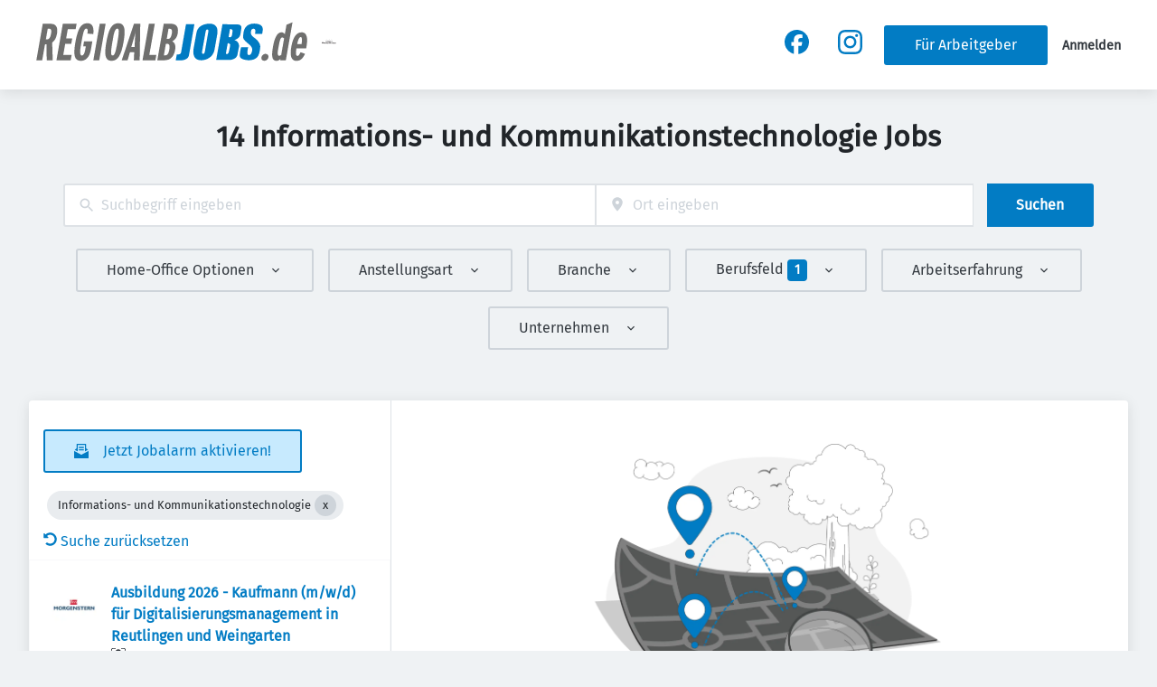

--- FILE ---
content_type: text/html; charset=utf-8
request_url: https://regioalbjobs.de/jobs/informations-und-kommunikationstechnologie
body_size: 78278
content:
<!DOCTYPE html><html class="frontend-regioalbjobs" lang="de"><head><meta charSet="utf-8" data-next-head=""/><meta charSet="utf-8"/><meta name="viewport" content="width=device-width, initial-scale=1" data-next-head=""/><meta name="og:image" property="og:image" content="https://regioalbjobs.de/static/regioalbjobs/og-image.png" data-next-head=""/><meta name="owner" content="jobiqo" data-next-head=""/><link rel="canonical" href="https://regioalbjobs.de/jobs/informations-und-kommunikationstechnologie" data-next-head=""/><meta name="description" content="14 Informations- und Kommunikationstechnologie Jobs - Jobs suchen auf RegioAlbJobs." data-next-head=""/><title data-next-head="">Informations- und Kommunikationstechnologie Jobs | RegioAlbJobs</title><link rel="preload" href="/static/nprogress.css" as="style"/><link rel="icon" type="image/svg+xml" href="/static/regioalbjobs/favicon.svg"/><link rel="icon" type="image/x-icon" href="/static/regioalbjobs/favicon.ico"/><link rel="mask-icon" href="/static/regioalbjobs/safari-pinned-tab.svg" color="#33bda6"/><link rel="apple-touch-icon" sizes="180x180" href="/static/regioalbjobs/apple-touch-icon.png"/><link rel="icon" type="image/png" sizes="32x32" href="/static/regioalbjobs/favicon-32x32.png"/><link rel="icon" type="image/png" sizes="16x16" href="/static/regioalbjobs/favicon-16x16.png"/><link rel="manifest" href="/static/regioalbjobs/site.webmanifest" crossorigin="use-credentials"/><meta name="msapplication-TileColor" content="#33bda6"/><meta name="theme-color" content="#33bda6"/><link rel="preload" href="/_next/static/css/7d7ef40581e58e0f.css" as="style"/><link rel="preload" href="/_next/static/css/8d05d16f89265dca.css" as="style"/><link rel="preload" href="/_next/static/css/caa65bbeaec4ebc6.css" as="style"/><link rel="preload" href="/_next/static/css/543457fbe08838b3.css" as="style"/><link rel="preload" href="/_next/static/css/0b850c8bc51ccdee.css" as="style"/><link rel="preload" href="/_next/static/css/c3253c9fad67bb86.css" as="style"/><link rel="preload" href="/_next/static/css/d3a86da2012832c5.css" as="style"/><link rel="preload" href="/_next/static/css/e9eb404b5b97aef8.css" as="style"/><link rel="preload" href="/_next/static/css/ec6f5e95a4eacaaa.css" as="style"/><link href="/fonts/font_styles.css" rel="stylesheet"/><link rel="stylesheet" href="/_next/static/css/7d7ef40581e58e0f.css" data-n-g=""/><link rel="stylesheet" href="/_next/static/css/8d05d16f89265dca.css" data-n-p=""/><link rel="stylesheet" href="/_next/static/css/caa65bbeaec4ebc6.css" data-n-p=""/><link rel="stylesheet" href="/_next/static/css/543457fbe08838b3.css" data-n-p=""/><link rel="stylesheet" href="/_next/static/css/0b850c8bc51ccdee.css" data-n-p=""/><link rel="stylesheet" href="/_next/static/css/c3253c9fad67bb86.css" data-n-p=""/><link rel="stylesheet" href="/_next/static/css/d3a86da2012832c5.css" data-n-p=""/><link rel="stylesheet" href="/_next/static/css/e9eb404b5b97aef8.css" data-n-p=""/><link rel="stylesheet" href="/_next/static/css/ec6f5e95a4eacaaa.css" data-n-p=""/><noscript data-n-css=""></noscript><script defer="" noModule="" src="/_next/static/chunks/polyfills-42372ed130431b0a.js"></script><script src="/_next/static/chunks/webpack-5ab58653154c7d0d.js" defer=""></script><script src="/_next/static/chunks/framework-964f88999d12323b.js" defer=""></script><script src="/_next/static/chunks/main-e94954c3b0ecd974.js" defer=""></script><script src="/_next/static/chunks/pages/_app-2f693a51497b5ed9.js" defer=""></script><script src="/_next/static/chunks/8230-e70dbad139d12c8a.js" defer=""></script><script src="/_next/static/chunks/8379-7afa18f52688137d.js" defer=""></script><script src="/_next/static/chunks/4587-0e4af2fc2f992ed4.js" defer=""></script><script src="/_next/static/chunks/5767-cddb0d5aa9a153db.js" defer=""></script><script src="/_next/static/chunks/6101-2b4441df57ca89b6.js" defer=""></script><script src="/_next/static/chunks/8693-627552f5b08a2643.js" defer=""></script><script src="/_next/static/chunks/290-da64f52411a499e3.js" defer=""></script><script src="/_next/static/chunks/2400-b461f3208df4002f.js" defer=""></script><script src="/_next/static/chunks/5348-2e0bc7259959ebc1.js" defer=""></script><script src="/_next/static/chunks/4552-d83070c48b2f6a6a.js" defer=""></script><script src="/_next/static/chunks/8569-59b4e32fadd4c480.js" defer=""></script><script src="/_next/static/chunks/4360-02f2675c177fa050.js" defer=""></script><script src="/_next/static/chunks/4860-c5668ab2de0bef94.js" defer=""></script><script src="/_next/static/chunks/9884-8de9b17c3d60dfe0.js" defer=""></script><script src="/_next/static/chunks/9933-8ab4d53b5f57bc38.js" defer=""></script><script src="/_next/static/chunks/6915-c8c4afe8f4678ced.js" defer=""></script><script src="/_next/static/chunks/2116-936998e009bbf448.js" defer=""></script><script src="/_next/static/chunks/9950-6a6c7f26cb657d48.js" defer=""></script><script src="/_next/static/chunks/565-dcf389ba34eaf619.js" defer=""></script><script src="/_next/static/chunks/7998-58d129bd790c91ed.js" defer=""></script><script src="/_next/static/chunks/6144-6969bdf22e06d29f.js" defer=""></script><script src="/_next/static/chunks/6160-053c76acd09c7e02.js" defer=""></script><script src="/_next/static/chunks/572-66fec9afdaa40198.js" defer=""></script><script src="/_next/static/chunks/3136-0f1e1ac43242cc28.js" defer=""></script><script src="/_next/static/chunks/7782-f7fef32d5b38282f.js" defer=""></script><script src="/_next/static/chunks/4026-10e9fc5fff8ca58a.js" defer=""></script><script src="/_next/static/chunks/7801-1cfe684d3d0d0428.js" defer=""></script><script src="/_next/static/chunks/pages/jobs/%5B%5B...taxonomy%5D%5D-6788403117cabd07.js" defer=""></script><script src="/_next/static/KJeX2rUmYOc1zLsD8qmu2/_buildManifest.js" defer=""></script><script src="/_next/static/KJeX2rUmYOc1zLsD8qmu2/_ssgManifest.js" defer=""></script></head><body><link rel="preload" as="image" href="/static/regioalbjobs/logo.svg"/><link rel="preload" as="image" href="/static/images/reutlinger.svg"/><div id="__next"><div style="display:contents"></div><script type="application/ld+json">{"@context":"https://schema.org","@type":"Organization","url":"https://regioalbjobs.de","logo":"https://regioalbjobs.de/static/regioalbjobs/logo.svg","name":"REGIOALBJOBS.de","description":"Jobbörse im Raum Reutlingen, Tübingen und Balingen | REGIOALBJOBS.de"}</script><header><div class="visibility_hideDesktop__aQ5a0 "><div class="header_navblock__s8rws" data-testid="navbar"><div class="header_navblockContainer__D_Y51"><button><svg xmlns="http://www.w3.org/2000/svg" viewBox="0 0 32 32" width="30" height="30" aria-labelledby="" color="var(--color-primary)" class="" style="color:var(--color-primary);fill:var(--color-primary)" fill="var(--color-primary)"><title id="">Menu</title><g class="menu_left_svg__nc-icon-wrapper"><path data-color="color-2" d="M30 17H2a1 1 0 1 1 0-2h28a1 1 0 1 1 0 2z"></path><path d="M30 8H2a1 1 0 1 1 0-2h28a1 1 0 1 1 0 2zM16 26H2a1 1 0 1 1 0-2h14a1 1 0 1 1 0 2z"></path></g></svg></button><div><div class="jd-branding"><a class="jd-branding-logo" href="/"><span style="margin:0"><img style="min-height:60px" data-testid="branding-logo" src="/static/regioalbjobs/logo.svg" alt="REGIOALBJOBS.de"/></span></a><span class="partner-logo" style="margin:0;max-width:200px"><a href="https://www.gea.de/" target="_blank" rel="nofollow noreferrer"><img style="min-height:40px;max-height:80px" data-testid="branding-logo" src="/static/images/reutlinger.svg" alt="Reutlinger General-Anzeiger"/></a></span></div></div><button><svg xmlns="http://www.w3.org/2000/svg" width="30" height="30" viewBox="0 0 24 24" aria-labelledby="" color="var(--color-primary)" class="" style="color:var(--color-primary);fill:var(--color-primary)" fill="var(--color-primary)"><title id="">Search</title><path d="M15.5 14h-.79l-.28-.27A6.471 6.471 0 0 0 16 9.5 6.5 6.5 0 1 0 9.5 16c1.61 0 3.09-.59 4.23-1.57l.27.28v.79l5 4.99L20.49 19l-4.99-5zm-6 0C7.01 14 5 11.99 5 9.5S7.01 5 9.5 5 14 7.01 14 9.5 11.99 14 9.5 14z"></path><path d="M0 0h24v24H0z" fill="none"></path></svg></button></div></div></div><div class="visibility_hideMobile__oJeQo "><div class="header_navblock__s8rws" data-testid="navbar"><div class="header_navblockContainer__D_Y51"><div class="flex-item-element
        
        m-sm-0
    
    
    
    mr-sm-6
        p-sm-0"><div class="jd-branding"><a class="jd-branding-logo" href="/"><span style="margin:0"><img style="min-height:60px" data-testid="branding-logo" src="/static/regioalbjobs/logo.svg" alt="REGIOALBJOBS.de"/></span></a><span class="partner-logo" style="margin:0;max-width:200px"><a href="https://www.gea.de/" target="_blank" rel="nofollow noreferrer"><img style="min-height:40px;max-height:80px" data-testid="branding-logo" src="/static/images/reutlinger.svg" alt="Reutlinger General-Anzeiger"/></a></span></div></div><div class="flex-item-wrapper
      flex_flexItems__DhzIj
      
      
      flex_fw-sm-wrap__zQmr5
      flex_jc-sm-center__PKsCR flex_jc-md-center___E_7G flex_jc-lg-flex-start__o2ytn"><div class="flex-item-element
        mt-sm-4
    mb-sm-4"><div class="Alignment_alignCenter__P5Hgh Alignment_alignCenterDirectionRow__XgNsh"><span id="header-navigation" style="position:absolute;border:0;width:1px;height:1px;padding:0;margin:-1px;overflow:hidden;clip:rect(0, 0, 0, 0);white-space:nowrap;word-wrap:normal">Haupt-Navigation</span><nav aria-label="Main" data-orientation="horizontal" dir="ltr" aria-labelledby="header-navigation"><div style="position:relative"><ul data-orientation="horizontal" class="desktopMenu_list__78in6" dir="ltr"></ul></div></nav></div></div></div><div class="flex-item-wrapper
      flex_flexItems__DhzIj
      
      flex_ai-sm-center__jTZ8a
      flex_fw-sm-wrap__zQmr5
      
      flex_gap-sm-5__yaBCH
      headerMenu_endMenuSlot__b_hij"><div class="headerMenu_socialLinksWrapper__5EU0o"><div class="flex-item-wrapper
      flex_flexItems__DhzIj
      
      
      flex_fw-sm-wrap__zQmr5"><div class="flex-item-element
        m-sm-4
        
        
        
        
        flexItem_flexItem__0wD_n"><a href="https://www.facebook.com/regioalbJOBS.de/" target="_blank" rel="noopener noreferrer" class="socialMediaLinks_socialMediaLinksButton__vZbpr"><svg width="25" height="25" viewBox="0 0 32 32" fill="var(--color-primary)" xmlns="http://www.w3.org/2000/svg" aria-labelledby="" color="var(--color-primary)" class="" style="color:var(--color-primary);fill:var(--color-primary)"><title id="">Facebook-Logo</title><path d="M15.232.03c-2.046.11-3.921.555-5.727 1.36a16.016 16.016 0 0 0-8.93 10.395 15.768 15.768 0 0 0-.555 4.468 15.93 15.93 0 0 0 1.94 7.406 16.05 16.05 0 0 0 6.846 6.629 15.892 15.892 0 0 0 3.283 1.227l.042.009V20.898l-1.646-.003-1.648-.004v-4.883l1.644-.005L12.127 16l.008-1.425c.008-1.382.014-1.582.066-2.137.261-2.813 1.382-4.691 3.386-5.674.901-.442 1.97-.702 3.315-.806.35-.028 1.265-.037 1.628-.017.877.05 1.848.163 2.503.293.164.034.32.066.345.074l.046.012.005 2.225.003 2.224-.095-.01c-.45-.046-2.044-.064-2.431-.029-1.007.092-1.668.343-2.134.81-.352.351-.58.813-.705 1.424-.098.478-.117.811-.117 2.041V16h2.61c1.436 0 2.61.006 2.61.012 0 .008-.199 1.104-.444 2.437-.245 1.333-.446 2.43-.446 2.437 0 .006-.973.012-2.165.012H17.95v5.49c0 4.38.005 5.49.02 5.49a15.95 15.95 0 0 0 7.842-3.238 16.55 16.55 0 0 0 2.45-2.361 16.52 16.52 0 0 0 1.733-2.517c.302-.54.721-1.437.947-2.031a16.088 16.088 0 0 0 .734-8.93 16.012 16.012 0 0 0-5.327-8.994A15.951 15.951 0 0 0 18.65.23c-.48-.08-1.02-.14-1.597-.184a28.613 28.613 0 0 0-1.82-.015Z" fill="currentColor"></path></svg></a></div><div class="flex-item-element
        m-sm-4
        
        
        
        
        flexItem_flexItem__0wD_n"><a href="https://www.instagram.com/regioalbjobs.de/" target="_blank" rel="noopener noreferrer" class="socialMediaLinks_socialMediaLinksButton__vZbpr"><svg width="25" height="25" viewBox="0 0 64 64" fill="var(--color-primary)" xmlns="http://www.w3.org/2000/svg" aria-labelledby="" color="var(--color-primary)" class="" style="color:var(--color-primary);fill:var(--color-primary)"><title id="">Instagram-Logo</title><path d="M18.805.192C15.4.347 13.074.89 11.038 1.68c-2.104.818-3.888 1.912-5.667 3.69-1.779 1.78-2.874 3.564-3.691 5.668C.889 13.074.348 15.4.192 18.805.037 22.218 0 23.308 0 31.998s.037 9.78.192 13.193c.156 3.406.697 5.732 1.488 7.767.818 2.105 1.912 3.888 3.69 5.667 1.78 1.779 3.565 2.873 5.668 3.691 2.036.791 4.362 1.333 7.767 1.488 3.413.155 4.503.192 13.193.192s9.78-.037 13.193-.192c3.406-.155 5.731-.697 7.767-1.488 2.105-.818 3.888-1.912 5.667-3.69 1.779-1.78 2.873-3.565 3.691-5.668.791-2.035 1.333-4.362 1.488-7.767.155-3.413.192-4.503.192-13.193s-.037-9.78-.192-13.193c-.155-3.406-.697-5.731-1.488-7.767-.818-2.104-1.912-3.888-3.69-5.667-1.78-1.779-3.565-2.873-5.668-3.691C50.923.889 48.596.347 45.19.192 41.778.037 40.688 0 31.998 0s-9.78.037-13.193.192Zm.263 57.85c-3.12-.142-4.814-.662-5.942-1.1-1.494-.582-2.56-1.274-3.68-2.394-1.119-1.12-1.813-2.185-2.392-3.68-.44-1.127-.96-2.82-1.102-5.941-.154-3.374-.186-4.386-.186-12.93s.032-9.556.186-12.93c.142-3.12.663-4.815 1.102-5.942.58-1.494 1.273-2.56 2.393-3.68 1.12-1.12 2.185-1.813 3.68-2.393 1.127-.438 2.82-.959 5.941-1.101 3.374-.153 4.386-.186 12.93-.186s9.556.032 12.93.186c3.12.142 4.815.663 5.942 1.101 1.494.581 2.56 1.274 3.68 2.393 1.12 1.12 1.813 2.186 2.393 3.68.438 1.127.959 2.821 1.101 5.942.154 3.374.186 4.386.186 12.93s-.032 9.556-.186 12.93c-.142 3.12-.663 4.814-1.101 5.942-.581 1.494-1.274 2.56-2.393 3.68-1.12 1.119-2.186 1.813-3.68 2.392-1.127.439-2.822.96-5.942 1.102-3.374.154-4.386.186-12.93.186s-9.556-.032-12.93-.186Zm26.17-43.124a3.84 3.84 0 1 0 7.68 0 3.839 3.839 0 1 0-7.68 0Zm-29.671 17.08c0 9.075 7.356 16.431 16.431 16.431 9.075 0 16.431-7.356 16.431-16.431 0-9.075-7.356-16.431-16.43-16.431-9.076 0-16.432 7.356-16.432 16.431Zm5.765 0c0-5.89 4.776-10.666 10.666-10.666 5.89 0 10.667 4.774 10.667 10.666 0 5.89-4.776 10.667-10.667 10.667-5.89 0-10.666-4.775-10.666-10.667Z" fill="currentColor"></path></svg></a></div></div></div><a class="button_btn__gwtF3 button_linkBtn__bKpOa button_primary__ytRpZ button_raised__EpUfY btn--lg" data-test-id="button_sign_in" href="/fuer-arbeitgeber"><span>Für Arbeitgeber</span></a><div><a class="menuLink_menuLink__DtrPb" href="/user/login">Anmelden</a></div></div></div></div></div></header><main><div class="Alignment_alignCenter__P5Hgh Alignment_alignCenterDirectionColumn__C7LJz"></div><div style="display:contents"></div><div class="main_main__DJ4PE main_mainLarge__rmHOL"><div class="flex-item-element
        mt-sm-8
    mb-sm-8"><div class="Alignment_alignCenter__P5Hgh Alignment_alignCenterDirectionColumn__C7LJz"><h1><span>14 Informations- und Kommunikationstechnologie Jobs</span></h1></div></div><div class="flex-item-element
        mt-sm-8
    mb-sm-8"></div><div class=""><div class="flex-item-element
        mt-sm-6
    mb-sm-6"></div><form class="searchInput_wrapper__sJ7F1" data-test-id="search-form"><div class="formItemsInline_itemsWrapper__3D5Jw"><div class="formItemsInline_flexItems__urB23"><div class="flex-item-element
        
        
        
        
        
        flexItem_flexItem__0wD_n
        jcl-flex-item-element formItemsInline_childFlexItem__I_GuF"><div class="input_inputWrapper__fOd_p"><input class="input_input__6rus1 undefined" placeholder="Suchbegriff eingeben" size="60" value=""/></div></div><div class="flex-item-element
        
        
        
        
        
        flexItem_flexItem__0wD_n
        jcl-flex-item-element formItemsInline_childFlexItem__I_GuF"><div class="input_inputWrapper__fOd_p"><input class="input_input__6rus1 input_inputIconStart__wLNKL undefined" id="geoautocomplete" size="40" type="text" placeholder="Ort eingeben" autoComplete="off"/><div class="input_inputIcon__7GQjr input_iconStart__deaIG"><svg xmlns="http://www.w3.org/2000/svg" viewBox="0 0 64 64" xml:space="preserve" width="1em" height="1em" aria-labelledby="" color="var(--color-gray3)" class="" style="color:var(--color-gray3);fill:var(--color-gray3)" fill="var(--color-gray3)"><title id="">z.B. München</title><path d="M32 1C20.694 1 9 9.639 9 24.095 9 39.24 30.383 60.797 31.293 61.707a.997.997 0 0 0 1.414 0C33.617 60.797 55 39.24 55 24.095 55 9.639 43.306 1 32 1zm0 31a8 8 0 1 1 0-16 8 8 0 0 1 0 16z" class="marker_svg__nc-icon-wrapper"></path></svg></div></div></div><button type="submit" class="button_btn__gwtF3 button_primary__ytRpZ button_raised__EpUfY btn--lg"><span>Suchen</span></button></div></div></form><div class="flex-item-element
        mt-sm-4
    mb-sm-4"></div><div class="flex-item-element
        mt-sm-6
    mb-sm-6"></div><div class="visibility_hideDesktop__aQ5a0 "><button type="submit" class="button_btn__gwtF3 button_primary__ytRpZ button_block__vKUmv button_iconed__YzNN9 button_raised__EpUfY button_bordered__6mOB8 btn--lg"><svg xmlns="http://www.w3.org/2000/svg" viewBox="0 0 64 64" width="20" height="20" aria-labelledby="" color="" class="icon-current-color" fill=""><title id="">Open Filters</title><g class="filters_svg__nc-icon-wrapper"><path d="M13 32V3a1 1 0 0 0-2 0v29a1 1 0 0 0 2 0ZM13 61V49h7a1 1 0 0 0 1-1V38a1 1 0 0 0-1-1H4a1 1 0 0 0-1 1v10a1 1 0 0 0 1 1h7v12a1 1 0 0 0 2 0ZM51 3v29a1 1 0 0 0 2 0V3a1 1 0 0 0-2 0ZM43 38v10a1 1 0 0 0 1 1h7v12a1 1 0 0 0 2 0V49h7a1 1 0 0 0 1-1V38a1 1 0 0 0-1-1H44a1 1 0 0 0-1 1Z"></path><path data-color="color-2" d="M31 3v7a1 1 0 0 0 2 0V3a1 1 0 0 0-2 0ZM33 61V27h7a1 1 0 0 0 1-1V16a1 1 0 0 0-1-1H24a1 1 0 0 0-1 1v10a1 1 0 0 0 1 1h7v34a1 1 0 0 0 2 0Z"></path></g></svg><span>Filter einschalten</span></button></div><div class="flex-item-element
        mt-sm-6
    mb-sm-6"></div></div><div class="Alignment_alignCenter__P5Hgh Alignment_alignCenterDirectionColumn__C7LJz"></div></div><div class="flex-item-element
        mt-sm-8
    mb-sm-8"></div><div class="main_main__DJ4PE main_mainXLarge__J_O16"><div class="vcl-box
      box_box__OlC9O
      
      
      
      
      splitView_sideViewWrapper__Dsu8T  jcl-search-split-view" data-testid="box"><div class="splitView_sideViewSidebar__3tjNm"><div class="splitView_sideTitle__Bglvp"><div class="flex-item-element
        mt-sm-4
    mb-sm-4"></div></div><span data-test-id="jobs_result_count" data-result-count="14"></span><div class="flex-item-element
        mt-sm-4
    mb-sm-4
        ml-sm-6"><button type="button" class="button_btn__gwtF3 button_primary__ytRpZ button_raised__EpUfY button_bordered__6mOB8 button_disabled__ShZII btn--lg" disabled=""><svg xmlns="http://www.w3.org/2000/svg" viewBox="0 0 24 24" xml:space="preserve" width="1em" height="1em" aria-labelledby="" color="" class="icon-current-color" fill=""><title id="">Jetzt Jobalarm aktivieren!</title><g class="envelope_svg__nc-icon-wrapper"><path d="M12.5 17.9c-.2.1-.3.1-.5.1s-.3 0-.5-.1L0 11.7V23c0 .6.4 1 1 1h22c.6 0 1-.4 1-1V11.7l-11.5 6.2z"></path><path d="M6 12.6V2h12v10.6l5.1-2.8L20 7.5V1c0-.6-.4-1-1-1H5c-.6 0-1 .4-1 1v6.6L.9 9.9 6 12.6z"></path><path data-color="color-2" d="M8 5h8v2H8zM8 9h8v2H8z"></path></g></svg><span>Jetzt Jobalarm aktivieren!</span></button><div class="flex-item-element
        mt-sm-6
    mb-sm-6"></div></div><div class="flex-item-element
        mt-sm-4
    mb-sm-4
        
        pl-sm-6
    pr-sm-6"><div data-testid="chip-41667" class="chip_chip__kRRSJ chip_chipDefault__vRv9Y">Informations- und Kommunikationstechnologie<button data-testid="chip-41667-remove" id="chip-41667-remove" class="chip_icon__FVIT0 chip_iconDefault__4VbRO" aria-label="Close Informations- und Kommunikationstechnologie"></button></div><div class="flex-item-element
        mt-sm-4
    mb-sm-4"></div><div><a href="/jobs"><svg aria-hidden="true" data-prefix="fas" data-icon="undo-alt" class="icon-current-color" xmlns="http://www.w3.org/2000/svg" viewBox="0 0 512 512" width="15" height="15" aria-labelledby="" color="" fill=""><title id="">Undo</title><path fill="currentColor" d="M255.545 8c-66.269.119-126.438 26.233-170.86 68.685L48.971 40.971C33.851 25.851 8 36.559 8 57.941V192c0 13.255 10.745 24 24 24h134.059c21.382 0 32.09-25.851 16.971-40.971l-41.75-41.75c30.864-28.899 70.801-44.907 113.23-45.273 92.398-.798 170.283 73.977 169.484 169.442C423.236 348.009 349.816 424 256 424c-41.127 0-79.997-14.678-110.63-41.556-4.743-4.161-11.906-3.908-16.368.553L89.34 422.659c-4.872 4.872-4.631 12.815.482 17.433C133.798 479.813 192.074 504 256 504c136.966 0 247.999-111.033 248-247.998C504.001 119.193 392.354 7.755 255.545 8z"></path></svg> <!-- -->Suche zurücksetzen</a></div></div><div><div><div title="Ausbildung 2026 - Kaufmann (m/w/d) für Digitalisierungsmanagement in Reutlingen und Weingarten" data-test-id="job-teaser-1797292 " style="cursor:pointer;display:grid"><div class="jobTeaser_jobTeaserWrapper__7HfH9 jcl-job-teaser  " data-testid="jcl-job-teaser-wrapper"><div class="jcl-job-teaser-image"><img alt="Logo für den Job Ausbildung 2026 - Kaufmann (m/w/d) für Digitalisierungsmanagement in Reutlingen und Weingarten" loading="lazy" width="50" height="50" decoding="async" data-nimg="1" style="color:transparent" src="https://regioalbjobs.de/sites/default/files/styles/job_squared_logo_small/public/company/logo/2023_logo_morgenstern_ohne_claim_rgb_png_0.png.webp?itok=V7M9lS9W"/></div><div class="jcl-job-teaser-content"><div class="jobTeaser_jobTeaserTitle__XIgud jcl-job-teaser-title"><a data-avoid-redirect="true" href="/job/ausbildung-2026-kaufmann-mwd-fuer-digitalisierungsmanagement-reutlingen-und-weingarten-1797292">Ausbildung 2026 - Kaufmann (m/w/d) für Digitalisierungsmanagement in Reutlingen und Weingarten</a></div><div class="jcl-job-teaser-info"><div class="jobTeaser_jobTeaserCompany__RO4_j jcl-job-teaser-company"><span class="jobTeaser_jobTeaserIcon__tZFcu jobTeaser_jobTeaserIconHideMobile__lXpnd jcl-job-teaser-icon"><svg style="fill:var(--color-gray7);width:1em;height:1em" id="Ebene_1" data-name="Ebene 1" xmlns="http://www.w3.org/2000/svg" viewBox="0 0 25 25"><path d="M3.89,22.11s-1.68,0-1.68-1.68,1.68-6.72,10.08-6.72,10.08,5.04,10.08,6.72-1.68,1.68-1.68,1.68H3.89ZM17.33,6.99c0,2.78-2.26,5.04-5.04,5.04s-5.04-2.26-5.04-5.04S9.51,1.95,12.29,1.95s5.04,2.26,5.04,5.04"></path><g><path d="M.68,8.02c-.37,0-.68-.3-.68-.68V2.61C0,1.17,1.17,0,2.61,0h4.73c.37,0,.68.3.68.68s-.3.68-.68.68H2.61c-.7,0-1.26.57-1.26,1.26v4.73c0,.37-.3.68-.68.68Z"></path><path d="M7.34,25H2.61c-1.44,0-2.61-1.17-2.61-2.61v-4.73c0-.37.3-.68.68-.68s.68.3.68.68v4.73c0,.7.57,1.26,1.26,1.26h4.73c.37,0,.68.3.68.68s-.3.68-.68.68Z"></path><path d="M22.39,25h-4.7c-.37,0-.68-.3-.68-.68s.3-.68.68-.68h4.7c.7,0,1.26-.57,1.26-1.26v-4.73c0-.37.3-.68.68-.68s.68.3.68.68v4.73c0,1.44-1.17,2.61-2.61,2.61Z"></path><path d="M24.32,8.02c-.37,0-.68-.3-.68-.68V2.61c0-.7-.57-1.26-1.26-1.26h-4.67c-.37,0-.68-.3-.68-.68s.3-.68.68-.68h4.67c1.44,0,2.61,1.17,2.61,2.61v4.73c0,.37-.3.68-.68.68Z"></path></g></svg></span><div class="jobTeaser_companyName___rhEr">MORGENSTERN AG</div></div><div class="flex-item-wrapper
      flex_flexItems__DhzIj
      
      flex_ai-sm-center__jTZ8a
      flex_fw-sm-wrap__zQmr5"><div class="jobTeaser_jobTeaserLocation__QTwy1 jcl-job-teaser-location" data-testid="jcl-job-teaser-location"><div class="flex-item-wrapper
      flex_flexItems__DhzIj
      
      flex_ai-sm-center__jTZ8a
      flex_fw-sm-nowrap__kS8fc"><span class="jobTeaser_jobTeaserIcon__tZFcu jobTeaser_jobTeaserIconHideMobile__lXpnd"><svg xmlns="http://www.w3.org/2000/svg" viewBox="0 0 64 64" width="1em" height="1em" aria-labelledby="" color="" class="icon-current-color" fill=""><title id="">location</title><g class="map_marker_svg__nc-icon-wrapper"><path d="m61.713 5.042-19.666 5.9-19.676-7.871a1.01 1.01 0 0 0-.658-.029l-20 6A1 1 0 0 0 1 10v48a1 1 0 0 0 1.287.958l19.666-5.9 16.676 6.67a1 1 0 0 0 .742-1.858L23 51.323V5.477l18 7.2V25a1 1 0 0 0 2 0V12.744l18-5.4V28a1 1 0 0 0 2 0V6a1 1 0 0 0-1.287-.958ZM21 51.256l-18 5.4V10.744l18-5.4Z"></path><path d="M50 30c-6.391 0-13 4.746-13 12.688 0 7.565 11.818 18.581 12.321 19.046a1 1 0 0 0 1.358 0C51.182 61.269 63 50.253 63 42.688 63 34.746 56.391 30 50 30Zm0 17a4 4 0 1 1 4-4 4 4 0 0 1-4 4Z" data-color="color-2"></path></g></svg></span><span class="popoverlist-no-list-item">72762 Reutlingen-Betzingen, Deutschland</span></div></div></div></div><div class="jobTeaser_jobTeaserOccupation__kIsbG jcl-job-teaser-occupation"></div><div class="jobTeaser_jobTeaserDescription__6HGLX jcl-job-teaser-description"></div></div><div class="flex-item-element
        
        
        
        
        
        flexItem_flexItem__0wD_n" style="flex:1"></div><div class="flex-item-wrapper
      flex_flexItems__DhzIj
      flex_fd-sm-column__T5mXM flex_fd-md-row__jrllk
      flex_ai-sm-flex-start__g4mYB
      flex_fw-sm-nowrap__kS8fc
      flex_jc-sm-space-between__AlsZO
      flex_gap-sm-5__yaBCH
      jobTeaser_jobTeaserActions__peBah"><div class="jobTeaser_featuredIcon__qFKl2  "></div><span class="jobTeaser_bookmarkIcon__tbfqU"></span></div></div></div></div><div><div title="Berufsbegleitendes BWL- Studium (B.A.) mit Schwerpunkt Controlling (m/w/d) in Reutlingen" data-test-id="job-teaser-1629724 " style="cursor:pointer;display:grid"><div class="jobTeaser_jobTeaserWrapper__7HfH9 jcl-job-teaser  " data-testid="jcl-job-teaser-wrapper"><div class="jcl-job-teaser-image"><img alt="Logo für den Job Berufsbegleitendes BWL- Studium (B.A.) mit Schwerpunkt Controlling (m/w/d) in Reutlingen" loading="lazy" width="50" height="50" decoding="async" data-nimg="1" style="color:transparent" src="https://regioalbjobs.de/sites/default/files/styles/job_squared_logo_small/public/company/logo/2023_logo_morgenstern_ohne_claim_rgb_png.png.webp?itok=TgOvUyVh"/></div><div class="jcl-job-teaser-content"><div class="jobTeaser_jobTeaserTitle__XIgud jcl-job-teaser-title"><a data-avoid-redirect="true" href="/job/berufsbegleitendes-bwl-studium-ba-mit-schwerpunkt-controlling-mwd-reutlingen-1629724">Berufsbegleitendes BWL- Studium (B.A.) mit Schwerpunkt Controlling (m/w/d) in Reutlingen</a></div><div class="jcl-job-teaser-info"><div class="jobTeaser_jobTeaserCompany__RO4_j jcl-job-teaser-company"><span class="jobTeaser_jobTeaserIcon__tZFcu jobTeaser_jobTeaserIconPremiumCompany__kGO8K jobTeaser_jobTeaserIconHideMobile__lXpnd jcl-job-teaser-icon"><svg style="fill:var(--color-featured);width:1em;height:1em" xmlns="http://www.w3.org/2000/svg" viewBox="0 0 25 25"><g><path d="M.55,9.29c-.31,0-.55-.25-.55-.55v-3.88c0-1.18.96-2.14,2.14-2.14h3.88c.31,0,.55.25.55.55s-.25.55-.55.55h-3.88c-.57,0-1.03.46-1.03,1.03v3.88c0,.31-.25.55-.55.55Z"></path><path d="M6.02,23.22h-3.88c-1.18,0-2.14-.96-2.14-2.14v-3.88c0-.31.25-.55.55-.55s.55.25.55.55v3.88c0,.57.46,1.03,1.03,1.03h3.88c.31,0,.55.25.55.55s-.25.55-.55.55Z"></path><path d="M18.35,23.22h-3.85c-.31,0-.55-.25-.55-.55s.25-.55.55-.55h3.85c.57,0,1.03-.46,1.03-1.03v-3.88c0-.31.25-.55.55-.55s.55.25.55.55v3.88c0,1.18-.96,2.14-2.14,2.14Z"></path><path d="M19.94,5.42c-.31,0-.55-.25-.55-.55,0-.57-.46-1.03-1.03-1.03h-.74c-.31,0-.55-.25-.55-.55s.25-.55.55-.55h.74c1.18,0,2.14.96,2.14,2.14,0,.31-.25.55-.55.55Z"></path></g><g><path d="M10.07,12.58c2.05,0,3.74-1.49,4.07-3.45-.05-.08-.09-.17-.12-.26l-.4-1.19c-.07-.2-.22-.35-.42-.42l-1.19-.4c-.7-.23-1.08-.99-.85-1.69.08-.23.22-.43.4-.58-.46-.18-.96-.28-1.49-.28-2.28,0-4.13,1.85-4.13,4.13s1.85,4.13,4.13,4.13Z"></path><path d="M10.07,13.96c-6.89,0-8.26,4.13-8.26,5.51s1.38,1.38,1.38,1.38h13.77s1.38,0,1.38-1.38-1.38-5.51-8.26-5.51Z"></path></g><g><path d="M17.13,6.55l1.19-.4c.17-.06.31-.19.37-.37.1-.3-.07-.63-.37-.74l-1.19-.4c-.42-.14-.76-.48-.9-.9l-.4-1.19c-.06-.17-.2-.31-.37-.37-.3-.1-.63.07-.74.37l-.4,1.19c-.14.42-.47.76-.9.9l-1.19.4c-.17.06-.31.2-.37.37-.1.31.07.63.37.73l1.19.4c.42.14.76.47.9.9l.4,1.19c.06.17.19.31.37.37.06.02.12.03.18.03.24,0,.47-.15.55-.4l.4-1.19c.14-.42.47-.76.9-.9Z"></path><path d="M24.95,3.79c-.06-.12-.16-.21-.29-.25l-.72-.24c-.21-.07-.38-.24-.45-.45l-.24-.72c-.05-.14-.16-.26-.31-.31-.26-.09-.54.05-.63.31l-.24.72c-.07.21-.24.38-.45.45l-.72.24c-.14.05-.26.16-.31.31-.04.12-.04.26.02.38.06.12.16.21.29.25l.72.24c.21.07.38.24.45.45l.24.72c.05.14.16.26.31.31.05.02.11.03.16.03.21,0,.4-.13.47-.34l.24-.72c.07-.21.24-.38.45-.45l.72-.24c.14-.05.26-.16.31-.31.04-.12.04-.26-.02-.38Z"></path><path d="M24.15,9.88l-1.47-.49c-.55-.18-.98-.62-1.16-1.16l-.49-1.47c-.09-.26-.32-.43-.6-.43h0c-.28,0-.51.17-.6.43l-.49,1.47c-.18.55-.62.98-1.16,1.16l-1.47.49c-.19.06-.34.21-.41.41-.05.16-.04.33.04.49s.21.26.37.32l1.47.49c.28.1,1.06,1.35,1.65,2.64.06.19.21.34.41.41.07.02.13.03.2.03.27,0,.52-.17.6-.44l.49-1.47c.18-.55.62-.98,1.16-1.16l1.47-.49c.26-.09.43-.32.43-.6s-.17-.51-.43-.6Z"></path></g></svg></span><div class="jobTeaser_companyName___rhEr"><a id="job-teaser-company-link" href="/organization/morgenstern-ag">MORGENSTERN AG</a></div></div><div class="flex-item-wrapper
      flex_flexItems__DhzIj
      
      flex_ai-sm-center__jTZ8a
      flex_fw-sm-wrap__zQmr5"><div class="jobTeaser_jobTeaserLocation__QTwy1 jcl-job-teaser-location" data-testid="jcl-job-teaser-location"><div class="flex-item-wrapper
      flex_flexItems__DhzIj
      
      flex_ai-sm-center__jTZ8a
      flex_fw-sm-nowrap__kS8fc"><span class="jobTeaser_jobTeaserIcon__tZFcu jobTeaser_jobTeaserIconHideMobile__lXpnd"><svg xmlns="http://www.w3.org/2000/svg" viewBox="0 0 64 64" width="1em" height="1em" aria-labelledby="" color="" class="icon-current-color" fill=""><title id="">location</title><g class="map_marker_svg__nc-icon-wrapper"><path d="m61.713 5.042-19.666 5.9-19.676-7.871a1.01 1.01 0 0 0-.658-.029l-20 6A1 1 0 0 0 1 10v48a1 1 0 0 0 1.287.958l19.666-5.9 16.676 6.67a1 1 0 0 0 .742-1.858L23 51.323V5.477l18 7.2V25a1 1 0 0 0 2 0V12.744l18-5.4V28a1 1 0 0 0 2 0V6a1 1 0 0 0-1.287-.958ZM21 51.256l-18 5.4V10.744l18-5.4Z"></path><path d="M50 30c-6.391 0-13 4.746-13 12.688 0 7.565 11.818 18.581 12.321 19.046a1 1 0 0 0 1.358 0C51.182 61.269 63 50.253 63 42.688 63 34.746 56.391 30 50 30Zm0 17a4 4 0 1 1 4-4 4 4 0 0 1-4 4Z" data-color="color-2"></path></g></svg></span><span class="popoverlist-no-list-item">Friedrich-Wilhelm-Raiffeisen-Straße 5, 72770 Reutlingen, Deutschland</span></div></div><div class="jobTeaser_jobTeaserRemote__n23mD jcl-job-teaser-remote"><span class="jobTeaser_jobTeaserIcon__tZFcu jobTeaser_jobTeaserIconHideMobile__lXpnd jcl-job-teaser-icon"><svg xmlns="http://www.w3.org/2000/svg" width="1em" height="1em" viewBox="0 0 64 64" aria-labelledby="" color="" class="icon-current-color" fill=""><title id="">remote</title><g fill="currentColor"><path data-color="color-2" d="M62 29a1 1 0 0 1-.624-.219L32 5.281l-29.375 23.5a1 1 0 0 1-1.25-1.562l30-24a1 1 0 0 1 1.25 0l30 24A1 1 0 0 1 62 29Z"></path><path d="m32 7.842-23 18.4V58a3 3 0 0 0 3 3h13V45a1 1 0 0 1 1-1h12a1 1 0 0 1 1 1v16h13a3 3 0 0 0 3-3V26.242Z"></path></g></svg></span>Teilweise Homeoffice</div></div></div><div class="jobTeaser_jobTeaserOccupation__kIsbG jcl-job-teaser-occupation"></div><div class="jobTeaser_jobTeaserDescription__6HGLX jcl-job-teaser-description"></div></div><div class="flex-item-element
        
        
        
        
        
        flexItem_flexItem__0wD_n" style="flex:1"></div><div class="flex-item-wrapper
      flex_flexItems__DhzIj
      flex_fd-sm-column__T5mXM flex_fd-md-row__jrllk
      flex_ai-sm-flex-start__g4mYB
      flex_fw-sm-nowrap__kS8fc
      flex_jc-sm-space-between__AlsZO
      flex_gap-sm-5__yaBCH
      jobTeaser_jobTeaserActions__peBah"><div class="jobTeaser_featuredIcon__qFKl2  "></div><span class="jobTeaser_bookmarkIcon__tbfqU"></span></div></div></div></div><div><div title="Fachinformatiker (m/w/d) - Moderne Systeme, Cloud &amp; vernetzte Produkte" data-test-id="job-teaser-1796864 " style="cursor:pointer;display:grid"><div class="jobTeaser_jobTeaserWrapper__7HfH9 jcl-job-teaser  " data-testid="jcl-job-teaser-wrapper"><div class="jcl-job-teaser-image"><img alt="Logo für den Job Fachinformatiker (m/w/d) - Moderne Systeme, Cloud &amp; vernetzte Produkte" loading="lazy" width="50" height="50" decoding="async" data-nimg="1" style="color:transparent" src="https://regioalbjobs.de/sites/default/files/styles/job_squared_logo_medium/public/org_logos/logo_229036.png.webp?itok=QAvfw21k"/></div><div class="jcl-job-teaser-content"><div class="jobTeaser_jobTeaserTitle__XIgud jcl-job-teaser-title"><a data-avoid-redirect="true" href="/job/fachinformatiker-mwd-moderne-systeme-cloud-vernetzte-produkte-1796864">Fachinformatiker (m/w/d) - Moderne Systeme, Cloud &amp; vernetzte Produkte</a></div><div class="jcl-job-teaser-info"><div class="jobTeaser_jobTeaserCompany__RO4_j jcl-job-teaser-company"><span class="jobTeaser_jobTeaserIcon__tZFcu jobTeaser_jobTeaserIconPremiumCompany__kGO8K jobTeaser_jobTeaserIconHideMobile__lXpnd jcl-job-teaser-icon"><svg style="fill:var(--color-featured);width:1em;height:1em" xmlns="http://www.w3.org/2000/svg" viewBox="0 0 25 25"><g><path d="M.55,9.29c-.31,0-.55-.25-.55-.55v-3.88c0-1.18.96-2.14,2.14-2.14h3.88c.31,0,.55.25.55.55s-.25.55-.55.55h-3.88c-.57,0-1.03.46-1.03,1.03v3.88c0,.31-.25.55-.55.55Z"></path><path d="M6.02,23.22h-3.88c-1.18,0-2.14-.96-2.14-2.14v-3.88c0-.31.25-.55.55-.55s.55.25.55.55v3.88c0,.57.46,1.03,1.03,1.03h3.88c.31,0,.55.25.55.55s-.25.55-.55.55Z"></path><path d="M18.35,23.22h-3.85c-.31,0-.55-.25-.55-.55s.25-.55.55-.55h3.85c.57,0,1.03-.46,1.03-1.03v-3.88c0-.31.25-.55.55-.55s.55.25.55.55v3.88c0,1.18-.96,2.14-2.14,2.14Z"></path><path d="M19.94,5.42c-.31,0-.55-.25-.55-.55,0-.57-.46-1.03-1.03-1.03h-.74c-.31,0-.55-.25-.55-.55s.25-.55.55-.55h.74c1.18,0,2.14.96,2.14,2.14,0,.31-.25.55-.55.55Z"></path></g><g><path d="M10.07,12.58c2.05,0,3.74-1.49,4.07-3.45-.05-.08-.09-.17-.12-.26l-.4-1.19c-.07-.2-.22-.35-.42-.42l-1.19-.4c-.7-.23-1.08-.99-.85-1.69.08-.23.22-.43.4-.58-.46-.18-.96-.28-1.49-.28-2.28,0-4.13,1.85-4.13,4.13s1.85,4.13,4.13,4.13Z"></path><path d="M10.07,13.96c-6.89,0-8.26,4.13-8.26,5.51s1.38,1.38,1.38,1.38h13.77s1.38,0,1.38-1.38-1.38-5.51-8.26-5.51Z"></path></g><g><path d="M17.13,6.55l1.19-.4c.17-.06.31-.19.37-.37.1-.3-.07-.63-.37-.74l-1.19-.4c-.42-.14-.76-.48-.9-.9l-.4-1.19c-.06-.17-.2-.31-.37-.37-.3-.1-.63.07-.74.37l-.4,1.19c-.14.42-.47.76-.9.9l-1.19.4c-.17.06-.31.2-.37.37-.1.31.07.63.37.73l1.19.4c.42.14.76.47.9.9l.4,1.19c.06.17.19.31.37.37.06.02.12.03.18.03.24,0,.47-.15.55-.4l.4-1.19c.14-.42.47-.76.9-.9Z"></path><path d="M24.95,3.79c-.06-.12-.16-.21-.29-.25l-.72-.24c-.21-.07-.38-.24-.45-.45l-.24-.72c-.05-.14-.16-.26-.31-.31-.26-.09-.54.05-.63.31l-.24.72c-.07.21-.24.38-.45.45l-.72.24c-.14.05-.26.16-.31.31-.04.12-.04.26.02.38.06.12.16.21.29.25l.72.24c.21.07.38.24.45.45l.24.72c.05.14.16.26.31.31.05.02.11.03.16.03.21,0,.4-.13.47-.34l.24-.72c.07-.21.24-.38.45-.45l.72-.24c.14-.05.26-.16.31-.31.04-.12.04-.26-.02-.38Z"></path><path d="M24.15,9.88l-1.47-.49c-.55-.18-.98-.62-1.16-1.16l-.49-1.47c-.09-.26-.32-.43-.6-.43h0c-.28,0-.51.17-.6.43l-.49,1.47c-.18.55-.62.98-1.16,1.16l-1.47.49c-.19.06-.34.21-.41.41-.05.16-.04.33.04.49s.21.26.37.32l1.47.49c.28.1,1.06,1.35,1.65,2.64.06.19.21.34.41.41.07.02.13.03.2.03.27,0,.52-.17.6-.44l.49-1.47c.18-.55.62-.98,1.16-1.16l1.47-.49c.26-.09.43-.32.43-.6s-.17-.51-.43-.6Z"></path></g></svg></span><div class="jobTeaser_companyName___rhEr"><a id="job-teaser-company-link" href="/organization/zeisberg-gmbh">Zeisberg GmbH</a></div></div><div class="flex-item-wrapper
      flex_flexItems__DhzIj
      
      flex_ai-sm-center__jTZ8a
      flex_fw-sm-wrap__zQmr5"><div class="jobTeaser_jobTeaserLocation__QTwy1 jcl-job-teaser-location" data-testid="jcl-job-teaser-location"><div class="flex-item-wrapper
      flex_flexItems__DhzIj
      
      flex_ai-sm-center__jTZ8a
      flex_fw-sm-nowrap__kS8fc"><span class="jobTeaser_jobTeaserIcon__tZFcu jobTeaser_jobTeaserIconHideMobile__lXpnd"><svg xmlns="http://www.w3.org/2000/svg" viewBox="0 0 64 64" width="1em" height="1em" aria-labelledby="" color="" class="icon-current-color" fill=""><title id="">location</title><g class="map_marker_svg__nc-icon-wrapper"><path d="m61.713 5.042-19.666 5.9-19.676-7.871a1.01 1.01 0 0 0-.658-.029l-20 6A1 1 0 0 0 1 10v48a1 1 0 0 0 1.287.958l19.666-5.9 16.676 6.67a1 1 0 0 0 .742-1.858L23 51.323V5.477l18 7.2V25a1 1 0 0 0 2 0V12.744l18-5.4V28a1 1 0 0 0 2 0V6a1 1 0 0 0-1.287-.958ZM21 51.256l-18 5.4V10.744l18-5.4Z"></path><path d="M50 30c-6.391 0-13 4.746-13 12.688 0 7.565 11.818 18.581 12.321 19.046a1 1 0 0 0 1.358 0C51.182 61.269 63 50.253 63 42.688 63 34.746 56.391 30 50 30Zm0 17a4 4 0 1 1 4-4 4 4 0 0 1-4 4Z" data-color="color-2"></path></g></svg></span><span class="popoverlist-no-list-item">72555 Metzingen, Deutschland</span></div></div></div></div><div class="jobTeaser_jobTeaserOccupation__kIsbG jcl-job-teaser-occupation"></div><div class="jobTeaser_jobTeaserDescription__6HGLX jcl-job-teaser-description"></div></div><div class="flex-item-element
        
        
        
        
        
        flexItem_flexItem__0wD_n" style="flex:1"></div><div class="flex-item-wrapper
      flex_flexItems__DhzIj
      flex_fd-sm-column__T5mXM flex_fd-md-row__jrllk
      flex_ai-sm-flex-start__g4mYB
      flex_fw-sm-nowrap__kS8fc
      flex_jc-sm-space-between__AlsZO
      flex_gap-sm-5__yaBCH
      jobTeaser_jobTeaserActions__peBah"><div class="jobTeaser_featuredIcon__qFKl2  "></div><span class="jobTeaser_bookmarkIcon__tbfqU"></span></div></div></div></div><div><div title="Teamleiter (m/w/d) Produktion" data-test-id="job-teaser-1336209 " style="cursor:pointer;display:grid"><div class="jobTeaser_jobTeaserWrapper__7HfH9 jcl-job-teaser  " data-testid="jcl-job-teaser-wrapper"><div class="jcl-job-teaser-image"><img alt="Logo für den Job Teamleiter (m/w/d) Produktion" loading="lazy" width="50" height="50" decoding="async" data-nimg="1" style="color:transparent" src="https://regioalbjobs.de/sites/default/files/styles/job_squared_logo_medium/public/org_logos/logo_217119.png.webp?itok=KQ20Y1no"/></div><div class="jcl-job-teaser-content"><div class="jobTeaser_jobTeaserTitle__XIgud jcl-job-teaser-title"><a data-avoid-redirect="true" href="/job/teamleiter-mwd-produktion-1336209">Teamleiter (m/w/d) Produktion</a></div><div class="jcl-job-teaser-info"><div class="jobTeaser_jobTeaserCompany__RO4_j jcl-job-teaser-company"><span class="jobTeaser_jobTeaserIcon__tZFcu jobTeaser_jobTeaserIconHideMobile__lXpnd jcl-job-teaser-icon"><svg style="fill:var(--color-gray7);width:1em;height:1em" id="Ebene_1" data-name="Ebene 1" xmlns="http://www.w3.org/2000/svg" viewBox="0 0 25 25"><path d="M3.89,22.11s-1.68,0-1.68-1.68,1.68-6.72,10.08-6.72,10.08,5.04,10.08,6.72-1.68,1.68-1.68,1.68H3.89ZM17.33,6.99c0,2.78-2.26,5.04-5.04,5.04s-5.04-2.26-5.04-5.04S9.51,1.95,12.29,1.95s5.04,2.26,5.04,5.04"></path><g><path d="M.68,8.02c-.37,0-.68-.3-.68-.68V2.61C0,1.17,1.17,0,2.61,0h4.73c.37,0,.68.3.68.68s-.3.68-.68.68H2.61c-.7,0-1.26.57-1.26,1.26v4.73c0,.37-.3.68-.68.68Z"></path><path d="M7.34,25H2.61c-1.44,0-2.61-1.17-2.61-2.61v-4.73c0-.37.3-.68.68-.68s.68.3.68.68v4.73c0,.7.57,1.26,1.26,1.26h4.73c.37,0,.68.3.68.68s-.3.68-.68.68Z"></path><path d="M22.39,25h-4.7c-.37,0-.68-.3-.68-.68s.3-.68.68-.68h4.7c.7,0,1.26-.57,1.26-1.26v-4.73c0-.37.3-.68.68-.68s.68.3.68.68v4.73c0,1.44-1.17,2.61-2.61,2.61Z"></path><path d="M24.32,8.02c-.37,0-.68-.3-.68-.68V2.61c0-.7-.57-1.26-1.26-1.26h-4.67c-.37,0-.68-.3-.68-.68s.3-.68.68-.68h4.67c1.44,0,2.61,1.17,2.61,2.61v4.73c0,.37-.3.68-.68.68Z"></path></g></svg></span><div class="jobTeaser_companyName___rhEr"><a id="job-teaser-company-link" href="/organization/verpackungsberatung-hage-gmbh-co-kg">Verpackungsberatung Hage GmbH &amp; Co. KG</a></div></div><div class="flex-item-wrapper
      flex_flexItems__DhzIj
      
      flex_ai-sm-center__jTZ8a
      flex_fw-sm-wrap__zQmr5"><div class="jobTeaser_jobTeaserLocation__QTwy1 jcl-job-teaser-location" data-testid="jcl-job-teaser-location"><div class="flex-item-wrapper
      flex_flexItems__DhzIj
      
      flex_ai-sm-center__jTZ8a
      flex_fw-sm-nowrap__kS8fc"><span class="jobTeaser_jobTeaserIcon__tZFcu jobTeaser_jobTeaserIconHideMobile__lXpnd"><svg xmlns="http://www.w3.org/2000/svg" viewBox="0 0 64 64" width="1em" height="1em" aria-labelledby="" color="" class="icon-current-color" fill=""><title id="">location</title><g class="map_marker_svg__nc-icon-wrapper"><path d="m61.713 5.042-19.666 5.9-19.676-7.871a1.01 1.01 0 0 0-.658-.029l-20 6A1 1 0 0 0 1 10v48a1 1 0 0 0 1.287.958l19.666-5.9 16.676 6.67a1 1 0 0 0 .742-1.858L23 51.323V5.477l18 7.2V25a1 1 0 0 0 2 0V12.744l18-5.4V28a1 1 0 0 0 2 0V6a1 1 0 0 0-1.287-.958ZM21 51.256l-18 5.4V10.744l18-5.4Z"></path><path d="M50 30c-6.391 0-13 4.746-13 12.688 0 7.565 11.818 18.581 12.321 19.046a1 1 0 0 0 1.358 0C51.182 61.269 63 50.253 63 42.688 63 34.746 56.391 30 50 30Zm0 17a4 4 0 1 1 4-4 4 4 0 0 1-4 4Z" data-color="color-2"></path></g></svg></span><span class="popoverlist-no-list-item">Robert-Bosch-Straße 14, 72820 Sonnenbühl, Deutschland</span></div></div></div></div><div class="jobTeaser_jobTeaserOccupation__kIsbG jcl-job-teaser-occupation"></div><div class="jobTeaser_jobTeaserDescription__6HGLX jcl-job-teaser-description"></div></div><div class="flex-item-element
        
        
        
        
        
        flexItem_flexItem__0wD_n" style="flex:1"></div><div class="flex-item-wrapper
      flex_flexItems__DhzIj
      flex_fd-sm-column__T5mXM flex_fd-md-row__jrllk
      flex_ai-sm-flex-start__g4mYB
      flex_fw-sm-nowrap__kS8fc
      flex_jc-sm-space-between__AlsZO
      flex_gap-sm-5__yaBCH
      jobTeaser_jobTeaserActions__peBah"><div class="jobTeaser_featuredIcon__qFKl2  "></div><span class="jobTeaser_bookmarkIcon__tbfqU"></span></div></div></div></div><div><div title="Fachinformatiker 3rd Level Support (Standort Niederlangen) (m/w/d)" data-test-id="job-teaser-1791260 " style="cursor:pointer;display:grid"><div class="jobTeaser_jobTeaserWrapper__7HfH9 jcl-job-teaser  " data-testid="jcl-job-teaser-wrapper"><div class="jcl-job-teaser-image"><div class="flex-item-wrapper
      flex_flexItems__DhzIj
      
      
      flex_fw-sm-wrap__zQmr5"><div style="width:50px;text-align:center"><svg xmlns="http://www.w3.org/2000/svg" viewBox="0 0 64 64" xml:space="preserve" width="40" height="40" aria-labelledby="" color="var(--color-gray2)" class="" style="color:var(--color-gray2);fill:var(--color-gray2)" fill="var(--color-gray2)"><title id="">Kein Logo verfügbar</title><g class="briefcase_svg__nc-icon-wrapper"><path data-color="color-2" d="M43 10h-2V5H23v5h-2V4a1 1 0 0 1 1-1h20a1 1 0 0 1 1 1v6zM39 46v3a1 1 0 0 1-1 1H26a1 1 0 0 1-1-1v-3H5v11a4 4 0 0 0 4 4h46a4 4 0 0 0 4-4V46H39z"></path><path d="M59 12H5a4 4 0 0 0-4 4v27a1 1 0 0 0 1 1h23v-3a1 1 0 0 1 1-1h12a1 1 0 0 1 1 1v3h23a1 1 0 0 0 1-1V16a4 4 0 0 0-4-4z"></path></g></svg></div></div></div><div class="jcl-job-teaser-content"><div class="jobTeaser_jobTeaserTitle__XIgud jcl-job-teaser-title"><a data-avoid-redirect="true" href="/job/fachinformatiker-3rd-level-support-standort-niederlangen-mwd-1791260">Fachinformatiker 3rd Level Support (Standort Niederlangen) (m/w/d)</a></div><div class="jcl-job-teaser-info"><div class="jobTeaser_jobTeaserCompany__RO4_j jcl-job-teaser-company"><span class="jobTeaser_jobTeaserIcon__tZFcu jobTeaser_jobTeaserIconHideMobile__lXpnd jcl-job-teaser-icon"><svg style="fill:var(--color-gray7);width:1em;height:1em" id="Ebene_1" data-name="Ebene 1" xmlns="http://www.w3.org/2000/svg" viewBox="0 0 25 25"><path d="M3.89,22.11s-1.68,0-1.68-1.68,1.68-6.72,10.08-6.72,10.08,5.04,10.08,6.72-1.68,1.68-1.68,1.68H3.89ZM17.33,6.99c0,2.78-2.26,5.04-5.04,5.04s-5.04-2.26-5.04-5.04S9.51,1.95,12.29,1.95s5.04,2.26,5.04,5.04"></path><g><path d="M.68,8.02c-.37,0-.68-.3-.68-.68V2.61C0,1.17,1.17,0,2.61,0h4.73c.37,0,.68.3.68.68s-.3.68-.68.68H2.61c-.7,0-1.26.57-1.26,1.26v4.73c0,.37-.3.68-.68.68Z"></path><path d="M7.34,25H2.61c-1.44,0-2.61-1.17-2.61-2.61v-4.73c0-.37.3-.68.68-.68s.68.3.68.68v4.73c0,.7.57,1.26,1.26,1.26h4.73c.37,0,.68.3.68.68s-.3.68-.68.68Z"></path><path d="M22.39,25h-4.7c-.37,0-.68-.3-.68-.68s.3-.68.68-.68h4.7c.7,0,1.26-.57,1.26-1.26v-4.73c0-.37.3-.68.68-.68s.68.3.68.68v4.73c0,1.44-1.17,2.61-2.61,2.61Z"></path><path d="M24.32,8.02c-.37,0-.68-.3-.68-.68V2.61c0-.7-.57-1.26-1.26-1.26h-4.67c-.37,0-.68-.3-.68-.68s.3-.68.68-.68h4.67c1.44,0,2.61,1.17,2.61,2.61v4.73c0,.37-.3.68-.68.68Z"></path></g></svg></span><div class="jobTeaser_companyName___rhEr">Landguth Heimtiernahrung GmbH</div></div><div class="flex-item-wrapper
      flex_flexItems__DhzIj
      
      flex_ai-sm-center__jTZ8a
      flex_fw-sm-wrap__zQmr5"><div class="jobTeaser_jobTeaserLocation__QTwy1 jcl-job-teaser-location" data-testid="jcl-job-teaser-location"><div class="flex-item-wrapper
      flex_flexItems__DhzIj
      
      flex_ai-sm-center__jTZ8a
      flex_fw-sm-nowrap__kS8fc"><span class="jobTeaser_jobTeaserIcon__tZFcu jobTeaser_jobTeaserIconHideMobile__lXpnd"><svg xmlns="http://www.w3.org/2000/svg" viewBox="0 0 64 64" width="1em" height="1em" aria-labelledby="" color="" class="icon-current-color" fill=""><title id="">location</title><g class="map_marker_svg__nc-icon-wrapper"><path d="m61.713 5.042-19.666 5.9-19.676-7.871a1.01 1.01 0 0 0-.658-.029l-20 6A1 1 0 0 0 1 10v48a1 1 0 0 0 1.287.958l19.666-5.9 16.676 6.67a1 1 0 0 0 .742-1.858L23 51.323V5.477l18 7.2V25a1 1 0 0 0 2 0V12.744l18-5.4V28a1 1 0 0 0 2 0V6a1 1 0 0 0-1.287-.958ZM21 51.256l-18 5.4V10.744l18-5.4Z"></path><path d="M50 30c-6.391 0-13 4.746-13 12.688 0 7.565 11.818 18.581 12.321 19.046a1 1 0 0 0 1.358 0C51.182 61.269 63 50.253 63 42.688 63 34.746 56.391 30 50 30Zm0 17a4 4 0 1 1 4-4 4 4 0 0 1-4 4Z" data-color="color-2"></path></g></svg></span><span class="popoverlist-no-list-item">Lathener Str. 3, 49779 Niederlangen, Deutschland</span></div></div><div class="jobTeaser_jobTeaserRemote__n23mD jcl-job-teaser-remote"><span class="jobTeaser_jobTeaserIcon__tZFcu jobTeaser_jobTeaserIconHideMobile__lXpnd jcl-job-teaser-icon"><svg xmlns="http://www.w3.org/2000/svg" width="1em" height="1em" viewBox="0 0 64 64" aria-labelledby="" color="" class="icon-current-color" fill=""><title id="">remote</title><g fill="currentColor"><path data-color="color-2" d="M62 29a1 1 0 0 1-.624-.219L32 5.281l-29.375 23.5a1 1 0 0 1-1.25-1.562l30-24a1 1 0 0 1 1.25 0l30 24A1 1 0 0 1 62 29Z"></path><path d="m32 7.842-23 18.4V58a3 3 0 0 0 3 3h13V45a1 1 0 0 1 1-1h12a1 1 0 0 1 1 1v16h13a3 3 0 0 0 3-3V26.242Z"></path></g></svg></span>Teilweise Homeoffice</div></div></div><div class="jobTeaser_jobTeaserOccupation__kIsbG jcl-job-teaser-occupation"></div><div class="jobTeaser_jobTeaserDescription__6HGLX jcl-job-teaser-description"></div></div><div class="flex-item-element
        
        
        
        
        
        flexItem_flexItem__0wD_n" style="flex:1"></div><div class="flex-item-wrapper
      flex_flexItems__DhzIj
      flex_fd-sm-column__T5mXM flex_fd-md-row__jrllk
      flex_ai-sm-flex-start__g4mYB
      flex_fw-sm-nowrap__kS8fc
      flex_jc-sm-space-between__AlsZO
      flex_gap-sm-5__yaBCH
      jobTeaser_jobTeaserActions__peBah"><div class="jobTeaser_featuredIcon__qFKl2  "></div><span class="jobTeaser_bookmarkIcon__tbfqU"></span></div></div></div></div><div><div title="Duales Studium 2026 Bachelor of Science, Informatik mit Studienrichtung Informationstechnik (m/w/d)" data-test-id="job-teaser-1683589 " style="cursor:pointer;display:grid"><div class="jobTeaser_jobTeaserWrapper__7HfH9 jcl-job-teaser  " data-testid="jcl-job-teaser-wrapper"><div class="jcl-job-teaser-image"><img alt="Logo für den Job Duales Studium 2026 Bachelor of Science, Informatik mit Studienrichtung Informationstechnik (m/w/d)" loading="lazy" width="50" height="50" decoding="async" data-nimg="1" style="color:transparent" src="https://regioalbjobs.de/sites/default/files/styles/job_squared_logo_medium/public/org_logos/logo_224255.png.webp?itok=HnVbu8tP"/></div><div class="jcl-job-teaser-content"><div class="jobTeaser_jobTeaserTitle__XIgud jcl-job-teaser-title"><a data-avoid-redirect="true" href="/job/duales-studium-2026-bachelor-science-informatik-mit-studienrichtung-informationstechnik-mwd-1683589">Duales Studium 2026 Bachelor of Science, Informatik mit Studienrichtung Informationstechnik (m/w/d)</a></div><div class="jcl-job-teaser-info"><div class="jobTeaser_jobTeaserCompany__RO4_j jcl-job-teaser-company"><span class="jobTeaser_jobTeaserIcon__tZFcu jobTeaser_jobTeaserIconPremiumCompany__kGO8K jobTeaser_jobTeaserIconHideMobile__lXpnd jcl-job-teaser-icon"><svg style="fill:var(--color-featured);width:1em;height:1em" xmlns="http://www.w3.org/2000/svg" viewBox="0 0 25 25"><g><path d="M.55,9.29c-.31,0-.55-.25-.55-.55v-3.88c0-1.18.96-2.14,2.14-2.14h3.88c.31,0,.55.25.55.55s-.25.55-.55.55h-3.88c-.57,0-1.03.46-1.03,1.03v3.88c0,.31-.25.55-.55.55Z"></path><path d="M6.02,23.22h-3.88c-1.18,0-2.14-.96-2.14-2.14v-3.88c0-.31.25-.55.55-.55s.55.25.55.55v3.88c0,.57.46,1.03,1.03,1.03h3.88c.31,0,.55.25.55.55s-.25.55-.55.55Z"></path><path d="M18.35,23.22h-3.85c-.31,0-.55-.25-.55-.55s.25-.55.55-.55h3.85c.57,0,1.03-.46,1.03-1.03v-3.88c0-.31.25-.55.55-.55s.55.25.55.55v3.88c0,1.18-.96,2.14-2.14,2.14Z"></path><path d="M19.94,5.42c-.31,0-.55-.25-.55-.55,0-.57-.46-1.03-1.03-1.03h-.74c-.31,0-.55-.25-.55-.55s.25-.55.55-.55h.74c1.18,0,2.14.96,2.14,2.14,0,.31-.25.55-.55.55Z"></path></g><g><path d="M10.07,12.58c2.05,0,3.74-1.49,4.07-3.45-.05-.08-.09-.17-.12-.26l-.4-1.19c-.07-.2-.22-.35-.42-.42l-1.19-.4c-.7-.23-1.08-.99-.85-1.69.08-.23.22-.43.4-.58-.46-.18-.96-.28-1.49-.28-2.28,0-4.13,1.85-4.13,4.13s1.85,4.13,4.13,4.13Z"></path><path d="M10.07,13.96c-6.89,0-8.26,4.13-8.26,5.51s1.38,1.38,1.38,1.38h13.77s1.38,0,1.38-1.38-1.38-5.51-8.26-5.51Z"></path></g><g><path d="M17.13,6.55l1.19-.4c.17-.06.31-.19.37-.37.1-.3-.07-.63-.37-.74l-1.19-.4c-.42-.14-.76-.48-.9-.9l-.4-1.19c-.06-.17-.2-.31-.37-.37-.3-.1-.63.07-.74.37l-.4,1.19c-.14.42-.47.76-.9.9l-1.19.4c-.17.06-.31.2-.37.37-.1.31.07.63.37.73l1.19.4c.42.14.76.47.9.9l.4,1.19c.06.17.19.31.37.37.06.02.12.03.18.03.24,0,.47-.15.55-.4l.4-1.19c.14-.42.47-.76.9-.9Z"></path><path d="M24.95,3.79c-.06-.12-.16-.21-.29-.25l-.72-.24c-.21-.07-.38-.24-.45-.45l-.24-.72c-.05-.14-.16-.26-.31-.31-.26-.09-.54.05-.63.31l-.24.72c-.07.21-.24.38-.45.45l-.72.24c-.14.05-.26.16-.31.31-.04.12-.04.26.02.38.06.12.16.21.29.25l.72.24c.21.07.38.24.45.45l.24.72c.05.14.16.26.31.31.05.02.11.03.16.03.21,0,.4-.13.47-.34l.24-.72c.07-.21.24-.38.45-.45l.72-.24c.14-.05.26-.16.31-.31.04-.12.04-.26-.02-.38Z"></path><path d="M24.15,9.88l-1.47-.49c-.55-.18-.98-.62-1.16-1.16l-.49-1.47c-.09-.26-.32-.43-.6-.43h0c-.28,0-.51.17-.6.43l-.49,1.47c-.18.55-.62.98-1.16,1.16l-1.47.49c-.19.06-.34.21-.41.41-.05.16-.04.33.04.49s.21.26.37.32l1.47.49c.28.1,1.06,1.35,1.65,2.64.06.19.21.34.41.41.07.02.13.03.2.03.27,0,.52-.17.6-.44l.49-1.47c.18-.55.62-.98,1.16-1.16l1.47-.49c.26-.09.43-.32.43-.6s-.17-.51-.43-.6Z"></path></g></svg></span><div class="jobTeaser_companyName___rhEr"><a id="job-teaser-company-link" href="/organization/storopack-deutschland-gmbh-co-kg">Storopack Deutschland GmbH + Co. KG</a></div></div><div class="flex-item-wrapper
      flex_flexItems__DhzIj
      
      flex_ai-sm-center__jTZ8a
      flex_fw-sm-wrap__zQmr5"><div class="jobTeaser_jobTeaserLocation__QTwy1 jcl-job-teaser-location" data-testid="jcl-job-teaser-location"><div class="flex-item-wrapper
      flex_flexItems__DhzIj
      
      flex_ai-sm-center__jTZ8a
      flex_fw-sm-nowrap__kS8fc"><span class="jobTeaser_jobTeaserIcon__tZFcu jobTeaser_jobTeaserIconHideMobile__lXpnd"><svg xmlns="http://www.w3.org/2000/svg" viewBox="0 0 64 64" width="1em" height="1em" aria-labelledby="" color="" class="icon-current-color" fill=""><title id="">location</title><g class="map_marker_svg__nc-icon-wrapper"><path d="m61.713 5.042-19.666 5.9-19.676-7.871a1.01 1.01 0 0 0-.658-.029l-20 6A1 1 0 0 0 1 10v48a1 1 0 0 0 1.287.958l19.666-5.9 16.676 6.67a1 1 0 0 0 .742-1.858L23 51.323V5.477l18 7.2V25a1 1 0 0 0 2 0V12.744l18-5.4V28a1 1 0 0 0 2 0V6a1 1 0 0 0-1.287-.958ZM21 51.256l-18 5.4V10.744l18-5.4Z"></path><path d="M50 30c-6.391 0-13 4.746-13 12.688 0 7.565 11.818 18.581 12.321 19.046a1 1 0 0 0 1.358 0C51.182 61.269 63 50.253 63 42.688 63 34.746 56.391 30 50 30Zm0 17a4 4 0 1 1 4-4 4 4 0 0 1-4 4Z" data-color="color-2"></path></g></svg></span><span class="popoverlist-no-list-item">u. Rietstraße 30, 72555 Metzingen, Deutschland</span></div></div></div></div><div class="jobTeaser_jobTeaserOccupation__kIsbG jcl-job-teaser-occupation"></div><div class="jobTeaser_jobTeaserDescription__6HGLX jcl-job-teaser-description"></div></div><div class="flex-item-element
        
        
        
        
        
        flexItem_flexItem__0wD_n" style="flex:1"></div><div class="flex-item-wrapper
      flex_flexItems__DhzIj
      flex_fd-sm-column__T5mXM flex_fd-md-row__jrllk
      flex_ai-sm-flex-start__g4mYB
      flex_fw-sm-nowrap__kS8fc
      flex_jc-sm-space-between__AlsZO
      flex_gap-sm-5__yaBCH
      jobTeaser_jobTeaserActions__peBah"><div class="jobTeaser_featuredIcon__qFKl2  "></div><span class="jobTeaser_bookmarkIcon__tbfqU"></span></div></div></div></div><div><div title="Sales Consultant (m/w/d) in Vollzeit an allen Standorten" data-test-id="job-teaser-1210678 " style="cursor:pointer;display:grid"><div class="jobTeaser_jobTeaserWrapper__7HfH9 jcl-job-teaser  " data-testid="jcl-job-teaser-wrapper"><div class="jcl-job-teaser-image"><img alt="Logo für den Job Sales Consultant (m/w/d) in Vollzeit an allen Standorten" loading="lazy" width="50" height="50" decoding="async" data-nimg="1" style="color:transparent" src="https://regioalbjobs.de/sites/default/files/styles/job_squared_logo_medium/public/org_logos/logo-mag-fur-infomarkt_200x200px.png.webp?itok=fZxVlo6Z"/></div><div class="jcl-job-teaser-content"><div class="jobTeaser_jobTeaserTitle__XIgud jcl-job-teaser-title"><a data-avoid-redirect="true" href="/job/sales-consultant-mwd-vollzeit-allen-standorten-1210678">Sales Consultant (m/w/d) in Vollzeit an allen Standorten</a></div><div class="jcl-job-teaser-info"><div class="jobTeaser_jobTeaserCompany__RO4_j jcl-job-teaser-company"><span class="jobTeaser_jobTeaserIcon__tZFcu jobTeaser_jobTeaserIconPremiumCompany__kGO8K jobTeaser_jobTeaserIconHideMobile__lXpnd jcl-job-teaser-icon"><svg style="fill:var(--color-featured);width:1em;height:1em" xmlns="http://www.w3.org/2000/svg" viewBox="0 0 25 25"><g><path d="M.55,9.29c-.31,0-.55-.25-.55-.55v-3.88c0-1.18.96-2.14,2.14-2.14h3.88c.31,0,.55.25.55.55s-.25.55-.55.55h-3.88c-.57,0-1.03.46-1.03,1.03v3.88c0,.31-.25.55-.55.55Z"></path><path d="M6.02,23.22h-3.88c-1.18,0-2.14-.96-2.14-2.14v-3.88c0-.31.25-.55.55-.55s.55.25.55.55v3.88c0,.57.46,1.03,1.03,1.03h3.88c.31,0,.55.25.55.55s-.25.55-.55.55Z"></path><path d="M18.35,23.22h-3.85c-.31,0-.55-.25-.55-.55s.25-.55.55-.55h3.85c.57,0,1.03-.46,1.03-1.03v-3.88c0-.31.25-.55.55-.55s.55.25.55.55v3.88c0,1.18-.96,2.14-2.14,2.14Z"></path><path d="M19.94,5.42c-.31,0-.55-.25-.55-.55,0-.57-.46-1.03-1.03-1.03h-.74c-.31,0-.55-.25-.55-.55s.25-.55.55-.55h.74c1.18,0,2.14.96,2.14,2.14,0,.31-.25.55-.55.55Z"></path></g><g><path d="M10.07,12.58c2.05,0,3.74-1.49,4.07-3.45-.05-.08-.09-.17-.12-.26l-.4-1.19c-.07-.2-.22-.35-.42-.42l-1.19-.4c-.7-.23-1.08-.99-.85-1.69.08-.23.22-.43.4-.58-.46-.18-.96-.28-1.49-.28-2.28,0-4.13,1.85-4.13,4.13s1.85,4.13,4.13,4.13Z"></path><path d="M10.07,13.96c-6.89,0-8.26,4.13-8.26,5.51s1.38,1.38,1.38,1.38h13.77s1.38,0,1.38-1.38-1.38-5.51-8.26-5.51Z"></path></g><g><path d="M17.13,6.55l1.19-.4c.17-.06.31-.19.37-.37.1-.3-.07-.63-.37-.74l-1.19-.4c-.42-.14-.76-.48-.9-.9l-.4-1.19c-.06-.17-.2-.31-.37-.37-.3-.1-.63.07-.74.37l-.4,1.19c-.14.42-.47.76-.9.9l-1.19.4c-.17.06-.31.2-.37.37-.1.31.07.63.37.73l1.19.4c.42.14.76.47.9.9l.4,1.19c.06.17.19.31.37.37.06.02.12.03.18.03.24,0,.47-.15.55-.4l.4-1.19c.14-.42.47-.76.9-.9Z"></path><path d="M24.95,3.79c-.06-.12-.16-.21-.29-.25l-.72-.24c-.21-.07-.38-.24-.45-.45l-.24-.72c-.05-.14-.16-.26-.31-.31-.26-.09-.54.05-.63.31l-.24.72c-.07.21-.24.38-.45.45l-.72.24c-.14.05-.26.16-.31.31-.04.12-.04.26.02.38.06.12.16.21.29.25l.72.24c.21.07.38.24.45.45l.24.72c.05.14.16.26.31.31.05.02.11.03.16.03.21,0,.4-.13.47-.34l.24-.72c.07-.21.24-.38.45-.45l.72-.24c.14-.05.26-.16.31-.31.04-.12.04-.26-.02-.38Z"></path><path d="M24.15,9.88l-1.47-.49c-.55-.18-.98-.62-1.16-1.16l-.49-1.47c-.09-.26-.32-.43-.6-.43h0c-.28,0-.51.17-.6.43l-.49,1.47c-.18.55-.62.98-1.16,1.16l-1.47.49c-.19.06-.34.21-.41.41-.05.16-.04.33.04.49s.21.26.37.32l1.47.49c.28.1,1.06,1.35,1.65,2.64.06.19.21.34.41.41.07.02.13.03.2.03.27,0,.52-.17.6-.44l.49-1.47c.18-.55.62-.98,1.16-1.16l1.47-.49c.26-.09.43-.32.43-.6s-.17-.51-.43-.6Z"></path></g></svg></span><div class="jobTeaser_companyName___rhEr"><a id="job-teaser-company-link" href="/organization/morgenstern-ag">MORGENSTERN AG</a></div></div><div class="flex-item-wrapper
      flex_flexItems__DhzIj
      
      flex_ai-sm-center__jTZ8a
      flex_fw-sm-wrap__zQmr5"><div class="jobTeaser_jobTeaserLocation__QTwy1 jcl-job-teaser-location" data-testid="jcl-job-teaser-location"><button type="button" aria-haspopup="dialog" aria-expanded="false" aria-controls="radix-«R6ajp6f6d16»" data-state="closed"><div class="flex-item-wrapper
      flex_flexItems__DhzIj
      
      flex_ai-sm-center__jTZ8a
      flex_fw-sm-nowrap__kS8fc"><span class="jobTeaser_jobTeaserIcon__tZFcu jobTeaser_jobTeaserIconHideMobile__lXpnd"><svg xmlns="http://www.w3.org/2000/svg" viewBox="0 0 64 64" width="1em" height="1em" aria-labelledby="" color="" class="icon-current-color" fill=""><title id="">location</title><g class="map_marker_svg__nc-icon-wrapper"><path d="m61.713 5.042-19.666 5.9-19.676-7.871a1.01 1.01 0 0 0-.658-.029l-20 6A1 1 0 0 0 1 10v48a1 1 0 0 0 1.287.958l19.666-5.9 16.676 6.67a1 1 0 0 0 .742-1.858L23 51.323V5.477l18 7.2V25a1 1 0 0 0 2 0V12.744l18-5.4V28a1 1 0 0 0 2 0V6a1 1 0 0 0-1.287-.958ZM21 51.256l-18 5.4V10.744l18-5.4Z"></path><path d="M50 30c-6.391 0-13 4.746-13 12.688 0 7.565 11.818 18.581 12.321 19.046a1 1 0 0 0 1.358 0C51.182 61.269 63 50.253 63 42.688 63 34.746 56.391 30 50 30Zm0 17a4 4 0 1 1 4-4 4 4 0 0 1-4 4Z" data-color="color-2"></path></g></svg></span>Friedrich-Wilhelm-Raiffeisen-Straße 5, 72770 Reutlingen, Deutschland<!-- --> <!-- -->+</div></button></div><div class="jobTeaser_jobTeaserRemote__n23mD jcl-job-teaser-remote"><span class="jobTeaser_jobTeaserIcon__tZFcu jobTeaser_jobTeaserIconHideMobile__lXpnd jcl-job-teaser-icon"><svg xmlns="http://www.w3.org/2000/svg" width="1em" height="1em" viewBox="0 0 64 64" aria-labelledby="" color="" class="icon-current-color" fill=""><title id="">remote</title><g fill="currentColor"><path data-color="color-2" d="M62 29a1 1 0 0 1-.624-.219L32 5.281l-29.375 23.5a1 1 0 0 1-1.25-1.562l30-24a1 1 0 0 1 1.25 0l30 24A1 1 0 0 1 62 29Z"></path><path d="m32 7.842-23 18.4V58a3 3 0 0 0 3 3h13V45a1 1 0 0 1 1-1h12a1 1 0 0 1 1 1v16h13a3 3 0 0 0 3-3V26.242Z"></path></g></svg></span>Teilweise Homeoffice</div></div></div><div class="jobTeaser_jobTeaserOccupation__kIsbG jcl-job-teaser-occupation"></div><div class="jobTeaser_jobTeaserDescription__6HGLX jcl-job-teaser-description"></div></div><div class="flex-item-element
        
        
        
        
        
        flexItem_flexItem__0wD_n" style="flex:1"></div><div class="flex-item-wrapper
      flex_flexItems__DhzIj
      flex_fd-sm-column__T5mXM flex_fd-md-row__jrllk
      flex_ai-sm-flex-start__g4mYB
      flex_fw-sm-nowrap__kS8fc
      flex_jc-sm-space-between__AlsZO
      flex_gap-sm-5__yaBCH
      jobTeaser_jobTeaserActions__peBah"><div class="jobTeaser_featuredIcon__qFKl2  "></div><span class="jobTeaser_bookmarkIcon__tbfqU"></span></div></div></div></div><div><div title="Gerüstbauer (m/w/d)" data-test-id="job-teaser-1193645 " style="cursor:pointer;display:grid"><div class="jobTeaser_jobTeaserWrapper__7HfH9 jcl-job-teaser  " data-testid="jcl-job-teaser-wrapper"><div class="jcl-job-teaser-image"><img alt="Logo für den Job Gerüstbauer (m/w/d)" loading="lazy" width="50" height="50" decoding="async" data-nimg="1" style="color:transparent" src="https://regioalbjobs.de/sites/default/files/styles/job_squared_logo_medium/public/org_logos/logo_217197.png.webp?itok=uKWTbcvK"/></div><div class="jcl-job-teaser-content"><div class="jobTeaser_jobTeaserTitle__XIgud jcl-job-teaser-title"><a data-avoid-redirect="true" href="/job/geruestbauer-mwd-1193645">Gerüstbauer (m/w/d)</a></div><div class="jcl-job-teaser-info"><div class="jobTeaser_jobTeaserCompany__RO4_j jcl-job-teaser-company"><span class="jobTeaser_jobTeaserIcon__tZFcu jobTeaser_jobTeaserIconPremiumCompany__kGO8K jobTeaser_jobTeaserIconHideMobile__lXpnd jcl-job-teaser-icon"><svg style="fill:var(--color-featured);width:1em;height:1em" xmlns="http://www.w3.org/2000/svg" viewBox="0 0 25 25"><g><path d="M.55,9.29c-.31,0-.55-.25-.55-.55v-3.88c0-1.18.96-2.14,2.14-2.14h3.88c.31,0,.55.25.55.55s-.25.55-.55.55h-3.88c-.57,0-1.03.46-1.03,1.03v3.88c0,.31-.25.55-.55.55Z"></path><path d="M6.02,23.22h-3.88c-1.18,0-2.14-.96-2.14-2.14v-3.88c0-.31.25-.55.55-.55s.55.25.55.55v3.88c0,.57.46,1.03,1.03,1.03h3.88c.31,0,.55.25.55.55s-.25.55-.55.55Z"></path><path d="M18.35,23.22h-3.85c-.31,0-.55-.25-.55-.55s.25-.55.55-.55h3.85c.57,0,1.03-.46,1.03-1.03v-3.88c0-.31.25-.55.55-.55s.55.25.55.55v3.88c0,1.18-.96,2.14-2.14,2.14Z"></path><path d="M19.94,5.42c-.31,0-.55-.25-.55-.55,0-.57-.46-1.03-1.03-1.03h-.74c-.31,0-.55-.25-.55-.55s.25-.55.55-.55h.74c1.18,0,2.14.96,2.14,2.14,0,.31-.25.55-.55.55Z"></path></g><g><path d="M10.07,12.58c2.05,0,3.74-1.49,4.07-3.45-.05-.08-.09-.17-.12-.26l-.4-1.19c-.07-.2-.22-.35-.42-.42l-1.19-.4c-.7-.23-1.08-.99-.85-1.69.08-.23.22-.43.4-.58-.46-.18-.96-.28-1.49-.28-2.28,0-4.13,1.85-4.13,4.13s1.85,4.13,4.13,4.13Z"></path><path d="M10.07,13.96c-6.89,0-8.26,4.13-8.26,5.51s1.38,1.38,1.38,1.38h13.77s1.38,0,1.38-1.38-1.38-5.51-8.26-5.51Z"></path></g><g><path d="M17.13,6.55l1.19-.4c.17-.06.31-.19.37-.37.1-.3-.07-.63-.37-.74l-1.19-.4c-.42-.14-.76-.48-.9-.9l-.4-1.19c-.06-.17-.2-.31-.37-.37-.3-.1-.63.07-.74.37l-.4,1.19c-.14.42-.47.76-.9.9l-1.19.4c-.17.06-.31.2-.37.37-.1.31.07.63.37.73l1.19.4c.42.14.76.47.9.9l.4,1.19c.06.17.19.31.37.37.06.02.12.03.18.03.24,0,.47-.15.55-.4l.4-1.19c.14-.42.47-.76.9-.9Z"></path><path d="M24.95,3.79c-.06-.12-.16-.21-.29-.25l-.72-.24c-.21-.07-.38-.24-.45-.45l-.24-.72c-.05-.14-.16-.26-.31-.31-.26-.09-.54.05-.63.31l-.24.72c-.07.21-.24.38-.45.45l-.72.24c-.14.05-.26.16-.31.31-.04.12-.04.26.02.38.06.12.16.21.29.25l.72.24c.21.07.38.24.45.45l.24.72c.05.14.16.26.31.31.05.02.11.03.16.03.21,0,.4-.13.47-.34l.24-.72c.07-.21.24-.38.45-.45l.72-.24c.14-.05.26-.16.31-.31.04-.12.04-.26-.02-.38Z"></path><path d="M24.15,9.88l-1.47-.49c-.55-.18-.98-.62-1.16-1.16l-.49-1.47c-.09-.26-.32-.43-.6-.43h0c-.28,0-.51.17-.6.43l-.49,1.47c-.18.55-.62.98-1.16,1.16l-1.47.49c-.19.06-.34.21-.41.41-.05.16-.04.33.04.49s.21.26.37.32l1.47.49c.28.1,1.06,1.35,1.65,2.64.06.19.21.34.41.41.07.02.13.03.2.03.27,0,.52-.17.6-.44l.49-1.47c.18-.55.62-.98,1.16-1.16l1.47-.49c.26-.09.43-.32.43-.6s-.17-.51-.43-.6Z"></path></g></svg></span><div class="jobTeaser_companyName___rhEr"><a id="job-teaser-company-link" href="/organization/anton-geiselhart-gmbh-co-kg">Anton Geiselhart GmbH &amp; Co. KG</a></div></div><div class="flex-item-wrapper
      flex_flexItems__DhzIj
      
      flex_ai-sm-center__jTZ8a
      flex_fw-sm-wrap__zQmr5"><div class="jobTeaser_jobTeaserLocation__QTwy1 jcl-job-teaser-location" data-testid="jcl-job-teaser-location"><div class="flex-item-wrapper
      flex_flexItems__DhzIj
      
      flex_ai-sm-center__jTZ8a
      flex_fw-sm-nowrap__kS8fc"><span class="jobTeaser_jobTeaserIcon__tZFcu jobTeaser_jobTeaserIconHideMobile__lXpnd"><svg xmlns="http://www.w3.org/2000/svg" viewBox="0 0 64 64" width="1em" height="1em" aria-labelledby="" color="" class="icon-current-color" fill=""><title id="">location</title><g class="map_marker_svg__nc-icon-wrapper"><path d="m61.713 5.042-19.666 5.9-19.676-7.871a1.01 1.01 0 0 0-.658-.029l-20 6A1 1 0 0 0 1 10v48a1 1 0 0 0 1.287.958l19.666-5.9 16.676 6.67a1 1 0 0 0 .742-1.858L23 51.323V5.477l18 7.2V25a1 1 0 0 0 2 0V12.744l18-5.4V28a1 1 0 0 0 2 0V6a1 1 0 0 0-1.287-.958ZM21 51.256l-18 5.4V10.744l18-5.4Z"></path><path d="M50 30c-6.391 0-13 4.746-13 12.688 0 7.565 11.818 18.581 12.321 19.046a1 1 0 0 0 1.358 0C51.182 61.269 63 50.253 63 42.688 63 34.746 56.391 30 50 30Zm0 17a4 4 0 1 1 4-4 4 4 0 0 1-4 4Z" data-color="color-2"></path></g></svg></span><span class="popoverlist-no-list-item">Marktstraße 195, 72793 Pfullingen, Deutschland</span></div></div></div></div><div class="jobTeaser_jobTeaserOccupation__kIsbG jcl-job-teaser-occupation"></div><div class="jobTeaser_jobTeaserDescription__6HGLX jcl-job-teaser-description"></div></div><div class="flex-item-element
        
        
        
        
        
        flexItem_flexItem__0wD_n" style="flex:1"></div><div class="flex-item-wrapper
      flex_flexItems__DhzIj
      flex_fd-sm-column__T5mXM flex_fd-md-row__jrllk
      flex_ai-sm-flex-start__g4mYB
      flex_fw-sm-nowrap__kS8fc
      flex_jc-sm-space-between__AlsZO
      flex_gap-sm-5__yaBCH
      jobTeaser_jobTeaserActions__peBah"><div class="jobTeaser_featuredIcon__qFKl2  "></div><span class="jobTeaser_bookmarkIcon__tbfqU"></span></div></div></div></div><div><div title="Manager E-COMMERCE - JTL Software" data-test-id="job-teaser-1201938 " style="cursor:pointer;display:grid"><div class="jobTeaser_jobTeaserWrapper__7HfH9 jcl-job-teaser  " data-testid="jcl-job-teaser-wrapper"><div class="jcl-job-teaser-image"><img alt="Logo für den Job Manager E-COMMERCE - JTL Software" loading="lazy" width="50" height="50" decoding="async" data-nimg="1" style="color:transparent" src="https://regioalbjobs.de/sites/default/files/styles/job_squared_logo_medium/public/org_logos/logo_220934.png.webp?itok=C_eObN3P"/></div><div class="jcl-job-teaser-content"><div class="jobTeaser_jobTeaserTitle__XIgud jcl-job-teaser-title"><a data-avoid-redirect="true" href="/job/manager-e-commerce-jtl-software-1201938">Manager E-COMMERCE - JTL Software</a></div><div class="jcl-job-teaser-info"><div class="jobTeaser_jobTeaserCompany__RO4_j jcl-job-teaser-company"><span class="jobTeaser_jobTeaserIcon__tZFcu jobTeaser_jobTeaserIconHideMobile__lXpnd jcl-job-teaser-icon"><svg style="fill:var(--color-gray7);width:1em;height:1em" id="Ebene_1" data-name="Ebene 1" xmlns="http://www.w3.org/2000/svg" viewBox="0 0 25 25"><path d="M3.89,22.11s-1.68,0-1.68-1.68,1.68-6.72,10.08-6.72,10.08,5.04,10.08,6.72-1.68,1.68-1.68,1.68H3.89ZM17.33,6.99c0,2.78-2.26,5.04-5.04,5.04s-5.04-2.26-5.04-5.04S9.51,1.95,12.29,1.95s5.04,2.26,5.04,5.04"></path><g><path d="M.68,8.02c-.37,0-.68-.3-.68-.68V2.61C0,1.17,1.17,0,2.61,0h4.73c.37,0,.68.3.68.68s-.3.68-.68.68H2.61c-.7,0-1.26.57-1.26,1.26v4.73c0,.37-.3.68-.68.68Z"></path><path d="M7.34,25H2.61c-1.44,0-2.61-1.17-2.61-2.61v-4.73c0-.37.3-.68.68-.68s.68.3.68.68v4.73c0,.7.57,1.26,1.26,1.26h4.73c.37,0,.68.3.68.68s-.3.68-.68.68Z"></path><path d="M22.39,25h-4.7c-.37,0-.68-.3-.68-.68s.3-.68.68-.68h4.7c.7,0,1.26-.57,1.26-1.26v-4.73c0-.37.3-.68.68-.68s.68.3.68.68v4.73c0,1.44-1.17,2.61-2.61,2.61Z"></path><path d="M24.32,8.02c-.37,0-.68-.3-.68-.68V2.61c0-.7-.57-1.26-1.26-1.26h-4.67c-.37,0-.68-.3-.68-.68s.3-.68.68-.68h4.67c1.44,0,2.61,1.17,2.61,2.61v4.73c0,.37-.3.68-.68.68Z"></path></g></svg></span><div class="jobTeaser_companyName___rhEr"><a id="job-teaser-company-link" href="/organization/interkorn-gmbh-trucksystemsde">INTERKORN GmbH - TruckSystems.de</a></div></div><div class="flex-item-wrapper
      flex_flexItems__DhzIj
      
      flex_ai-sm-center__jTZ8a
      flex_fw-sm-wrap__zQmr5"><div class="jobTeaser_jobTeaserLocation__QTwy1 jcl-job-teaser-location" data-testid="jcl-job-teaser-location"><div class="flex-item-wrapper
      flex_flexItems__DhzIj
      
      flex_ai-sm-center__jTZ8a
      flex_fw-sm-nowrap__kS8fc"><span class="jobTeaser_jobTeaserIcon__tZFcu jobTeaser_jobTeaserIconHideMobile__lXpnd"><svg xmlns="http://www.w3.org/2000/svg" viewBox="0 0 64 64" width="1em" height="1em" aria-labelledby="" color="" class="icon-current-color" fill=""><title id="">location</title><g class="map_marker_svg__nc-icon-wrapper"><path d="m61.713 5.042-19.666 5.9-19.676-7.871a1.01 1.01 0 0 0-.658-.029l-20 6A1 1 0 0 0 1 10v48a1 1 0 0 0 1.287.958l19.666-5.9 16.676 6.67a1 1 0 0 0 .742-1.858L23 51.323V5.477l18 7.2V25a1 1 0 0 0 2 0V12.744l18-5.4V28a1 1 0 0 0 2 0V6a1 1 0 0 0-1.287-.958ZM21 51.256l-18 5.4V10.744l18-5.4Z"></path><path d="M50 30c-6.391 0-13 4.746-13 12.688 0 7.565 11.818 18.581 12.321 19.046a1 1 0 0 0 1.358 0C51.182 61.269 63 50.253 63 42.688 63 34.746 56.391 30 50 30Zm0 17a4 4 0 1 1 4-4 4 4 0 0 1-4 4Z" data-color="color-2"></path></g></svg></span><span class="popoverlist-no-list-item">Bismarckstraße 36, 72793 Pfullingen, Deutschland</span></div></div></div></div><div class="jobTeaser_jobTeaserOccupation__kIsbG jcl-job-teaser-occupation"></div><div class="jobTeaser_jobTeaserDescription__6HGLX jcl-job-teaser-description"></div></div><div class="flex-item-element
        
        
        
        
        
        flexItem_flexItem__0wD_n" style="flex:1"></div><div class="flex-item-wrapper
      flex_flexItems__DhzIj
      flex_fd-sm-column__T5mXM flex_fd-md-row__jrllk
      flex_ai-sm-flex-start__g4mYB
      flex_fw-sm-nowrap__kS8fc
      flex_jc-sm-space-between__AlsZO
      flex_gap-sm-5__yaBCH
      jobTeaser_jobTeaserActions__peBah"><div class="jobTeaser_featuredIcon__qFKl2  "></div><span class="jobTeaser_bookmarkIcon__tbfqU"></span></div></div></div></div><div><div title="Senior Manager / Leiter E-COMMERCE - ONLINE SALES" data-test-id="job-teaser-1201790 " style="cursor:pointer;display:grid"><div class="jobTeaser_jobTeaserWrapper__7HfH9 jcl-job-teaser  " data-testid="jcl-job-teaser-wrapper"><div class="jcl-job-teaser-image"><img alt="Logo für den Job Senior Manager / Leiter E-COMMERCE - ONLINE SALES" loading="lazy" width="50" height="50" decoding="async" data-nimg="1" style="color:transparent" src="https://regioalbjobs.de/sites/default/files/styles/job_squared_logo_medium/public/org_logos/logo_220934.png.webp?itok=C_eObN3P"/></div><div class="jcl-job-teaser-content"><div class="jobTeaser_jobTeaserTitle__XIgud jcl-job-teaser-title"><a data-avoid-redirect="true" href="/job/senior-manager-leiter-e-commerce-online-sales-1201790">Senior Manager / Leiter E-COMMERCE - ONLINE SALES</a></div><div class="jcl-job-teaser-info"><div class="jobTeaser_jobTeaserCompany__RO4_j jcl-job-teaser-company"><span class="jobTeaser_jobTeaserIcon__tZFcu jobTeaser_jobTeaserIconHideMobile__lXpnd jcl-job-teaser-icon"><svg style="fill:var(--color-gray7);width:1em;height:1em" id="Ebene_1" data-name="Ebene 1" xmlns="http://www.w3.org/2000/svg" viewBox="0 0 25 25"><path d="M3.89,22.11s-1.68,0-1.68-1.68,1.68-6.72,10.08-6.72,10.08,5.04,10.08,6.72-1.68,1.68-1.68,1.68H3.89ZM17.33,6.99c0,2.78-2.26,5.04-5.04,5.04s-5.04-2.26-5.04-5.04S9.51,1.95,12.29,1.95s5.04,2.26,5.04,5.04"></path><g><path d="M.68,8.02c-.37,0-.68-.3-.68-.68V2.61C0,1.17,1.17,0,2.61,0h4.73c.37,0,.68.3.68.68s-.3.68-.68.68H2.61c-.7,0-1.26.57-1.26,1.26v4.73c0,.37-.3.68-.68.68Z"></path><path d="M7.34,25H2.61c-1.44,0-2.61-1.17-2.61-2.61v-4.73c0-.37.3-.68.68-.68s.68.3.68.68v4.73c0,.7.57,1.26,1.26,1.26h4.73c.37,0,.68.3.68.68s-.3.68-.68.68Z"></path><path d="M22.39,25h-4.7c-.37,0-.68-.3-.68-.68s.3-.68.68-.68h4.7c.7,0,1.26-.57,1.26-1.26v-4.73c0-.37.3-.68.68-.68s.68.3.68.68v4.73c0,1.44-1.17,2.61-2.61,2.61Z"></path><path d="M24.32,8.02c-.37,0-.68-.3-.68-.68V2.61c0-.7-.57-1.26-1.26-1.26h-4.67c-.37,0-.68-.3-.68-.68s.3-.68.68-.68h4.67c1.44,0,2.61,1.17,2.61,2.61v4.73c0,.37-.3.68-.68.68Z"></path></g></svg></span><div class="jobTeaser_companyName___rhEr"><a id="job-teaser-company-link" href="/organization/interkorn-gmbh-trucksystemsde">INTERKORN GmbH - TruckSystems.de</a></div></div><div class="flex-item-wrapper
      flex_flexItems__DhzIj
      
      flex_ai-sm-center__jTZ8a
      flex_fw-sm-wrap__zQmr5"><div class="jobTeaser_jobTeaserLocation__QTwy1 jcl-job-teaser-location" data-testid="jcl-job-teaser-location"><div class="flex-item-wrapper
      flex_flexItems__DhzIj
      
      flex_ai-sm-center__jTZ8a
      flex_fw-sm-nowrap__kS8fc"><span class="jobTeaser_jobTeaserIcon__tZFcu jobTeaser_jobTeaserIconHideMobile__lXpnd"><svg xmlns="http://www.w3.org/2000/svg" viewBox="0 0 64 64" width="1em" height="1em" aria-labelledby="" color="" class="icon-current-color" fill=""><title id="">location</title><g class="map_marker_svg__nc-icon-wrapper"><path d="m61.713 5.042-19.666 5.9-19.676-7.871a1.01 1.01 0 0 0-.658-.029l-20 6A1 1 0 0 0 1 10v48a1 1 0 0 0 1.287.958l19.666-5.9 16.676 6.67a1 1 0 0 0 .742-1.858L23 51.323V5.477l18 7.2V25a1 1 0 0 0 2 0V12.744l18-5.4V28a1 1 0 0 0 2 0V6a1 1 0 0 0-1.287-.958ZM21 51.256l-18 5.4V10.744l18-5.4Z"></path><path d="M50 30c-6.391 0-13 4.746-13 12.688 0 7.565 11.818 18.581 12.321 19.046a1 1 0 0 0 1.358 0C51.182 61.269 63 50.253 63 42.688 63 34.746 56.391 30 50 30Zm0 17a4 4 0 1 1 4-4 4 4 0 0 1-4 4Z" data-color="color-2"></path></g></svg></span><span class="popoverlist-no-list-item">Bismarckstraße 36, 72793 Pfullingen, Deutschland</span></div></div></div></div><div class="jobTeaser_jobTeaserOccupation__kIsbG jcl-job-teaser-occupation"></div><div class="jobTeaser_jobTeaserDescription__6HGLX jcl-job-teaser-description"></div></div><div class="flex-item-element
        
        
        
        
        
        flexItem_flexItem__0wD_n" style="flex:1"></div><div class="flex-item-wrapper
      flex_flexItems__DhzIj
      flex_fd-sm-column__T5mXM flex_fd-md-row__jrllk
      flex_ai-sm-flex-start__g4mYB
      flex_fw-sm-nowrap__kS8fc
      flex_jc-sm-space-between__AlsZO
      flex_gap-sm-5__yaBCH
      jobTeaser_jobTeaserActions__peBah"><div class="jobTeaser_featuredIcon__qFKl2  "></div><span class="jobTeaser_bookmarkIcon__tbfqU"></span></div></div></div></div></div><div class="Alignment_alignCenter__P5Hgh Alignment_alignCenterDirectionColumn__C7LJz"><div class="flex-item-element
        mt-sm-4
    mb-sm-4"></div><nav role="navigation"><ul class="Pager_pager__9AuYG"><li><div class="flex-item-element
        
        mt-sm-0
    mb-sm-0
    ml-sm-6
    mr-sm-5">1<!-- --> / <!-- -->2</div></li><li><a data-testid="pager_next" href="/jobs/informations-und-kommunikationstechnologie?page=2"><svg xmlns="http://www.w3.org/2000/svg" width="1em" height="1em" viewBox="0 0 24 24" xml:space="preserve" aria-labelledby="" color="" class="icon-current-color" fill=""><title id="">Weiter</title><path d="M8.59 16.59 13.17 12 8.59 7.41 10 6l6 6-6 6-1.41-1.41z"></path><path fill="none" d="M0 0h24v24H0V0z"></path></svg></a></li></ul></nav></div></div><div class="splitView_sideViewMain__kONey splitView_sideViewMainNotInDetail__H7r7H"><div class="visibility_hideMobile__oJeQo "><div class="flex-item-element
        mt-sm-8
    mb-sm-8"></div><div style="max-width:60%;margin:auto"><div class="Alignment_alignCenter__P5Hgh Alignment_alignCenterDirectionColumn__C7LJz"><div class="flex-item-element
        mt-sm-4
    mb-sm-4"></div><div class="jobSearchEmpty_imageWrapper__AOP_t"><img alt="Deine Ergebnisse" loading="lazy" width="1627" height="2344" decoding="async" data-nimg="1" style="color:transparent" srcSet="/_next/image?url=%2Fstatic%2Fregioalbjobs%2Fjob_search_empty.png&amp;w=1920&amp;q=75 1x, /_next/image?url=%2Fstatic%2Fregioalbjobs%2Fjob_search_empty.png&amp;w=3840&amp;q=75 2x" src="/_next/image?url=%2Fstatic%2Fregioalbjobs%2Fjob_search_empty.png&amp;w=3840&amp;q=75"/></div></div></div></div></div></div><div class="Alignment_alignCenter__P5Hgh Alignment_alignCenterDirectionColumn__C7LJz"></div></div><div class="flex-item-element
        mb-sm-4
        mt-sm-8 mt-md-12"></div></main></div><script id="__NEXT_DATA__" type="application/json">{"props":{"authenticated":false,"user":null,"session":null,"messages":{"$gdpr_privacy_policy_link_label":"Datenschutz","403_page_applicant_message":"Bewerbern ist der Zugang zu dieser Seite nicht gestattet.","403_page_message":"Sie sind nicht berechtigt, auf diese Seite zuzugreifen.","403_page_recruiter_message":"Arbeitgebern ist der Zugriff auf diese Seite nicht gestattet.","403_page_redirect_button":"Zurück zur Startseite","403_page_title":"Verboten","500_page_apology_message":"Wir entschuldigen uns für die Unannehmlichkeiten, unser Team wurde benachrichtigt, {br} und wir arbeiten bereits daran.{br} Bitte versuchen Sie es später.","500_page_error_description":"Auf unserer Website ist etwas schief gelaufen.","500_page_redirect":"Zurück","500_page_title":"Interner Serverfehler","RECRUITER_CREDITS":"Kontingente","RECRUITER_SUBSCRIPTIONS":"Abonnements","accept":"Annehmen","accept_deletion":"Ja, löschen","access_denied_home":"Zurück zur Startseite","access_denied_icon":"Zugang verweigert","account_danger_zone":"Achtung","account_danger_zone_warning":"Das Löschen des Account ist unwiderruflich. Für mehr Informationen zum Datenschutz und zur Löschung des Account beachten Sie {privacy_link}.","active_products_title":"Aktive Produkte","active_seeker":"Aktiv suchend","add":"Hinzufügen","add_another":"Frage hinzufügen","add_email":"E-Mail hinzufügen","add_job":"Stellenanzeige hinzufügen","addons_job_link":"Upgrade hinzufügen","address_book_create_error":"Bei der Erstellung Ihrer Rechnungsinformation ist ein Fehler aufgetreten.","address_book_loading_error":"Es ist ein Fehler beim Laden Ihrer Adressen aufgetreten.","address_book_select_label":"Gespeicherte Adressen","adressfield_organization_description":"Geben Sie den Namen Ihres Unternehmens an.","adressfield_{fieldName}_description":"Geben Sie {fieldNameLower} an.","adressfield_{fieldName}_placeholder":"Geben Sie {fieldNameLower} an.","advertorial_label":"Advertorials","agency_recruiter_unassign_group":"Kein Unternehmen zugewiesen","ai_generate_job_description_button":"Mit KI generieren","ai_generate_job_description_button_stop":"Generierung stoppen","ai_generate_job_description_description":"Um den KI Generator zu verwenden muss mindestens der Titel ausgefüllt sein. Wir empfehlen so viele Felder wie möglich auszufüllen, um ein bestmögliches Ergebnis zu erreichen.","anonymous_application_warning":"Falls Sie ein Bewerberkonto haben, melden Sie sich bitte an, bevor Sie sich für deisen Job bewerben. {link}","app_generic_error":"Leider ist ein unerwarteter Fehler aufgetreten. Wir arbeiten an der Behebung des Fehlers. In der Zwischenzeit versuchen Sie bitte, die Seite neu zu laden oder {contactLink} uns falls der Fehler weiterhin auftritt.","app_layout_error":"Leider ist ein unerwarteter Fehler aufgetreten. Wir arbeiten an der Behebung des Fehlers. In der Zwischenzeit versuchen Sie bitte, die Seite neu zu laden oder {contactLink} uns falls der Fehler weiterhin auftritt.","app_layout_error_contact_label":"Kontakt","applicant":"Bewerber","applicant__recommender_default_description":"Stöbern Sie in der Zwischenzeit durch ähnliche Kandidaten - vielleicht wartet der passende bereits hier auf Sie.","applicant_dashboard_msg":"Das ist Ihr Dashboard. Hier werden alle relevanten Informationen über Bewerbungen und Jobs ausgetauscht.","applicant_info":"Sie registrieren Sich als Bewerber. {break}\r\nNach der Registrierung erhalten Sie eine E-Mail zum Bestätigen.","applicant_not_yet_verified_message":"Ihr Konto ist noch nicht verifiziert. Bitte gehen Sie zu Ihrer E-Mail-Inbox und verifizieren Sie Ihr Konto.{resendVerificationEmailComponent}","applicant_recent_resume_contact_title":"Aktuelle Kontaktanfragen","applicant_recommender_applicants_2_applicant_description":"Basierend auf diesem Lebenslauf finden Sie untenstehend weitere, ähnliche Kandidaten.","applicant_recommender_applicants_2_applicant_title":"Ähnliche Kandidaten basierend auf diesem Lebenslauf","applicant_recommender_default_title":"Ähnliche Kandidaten","applicant_resume_contact_approve_error":"Beim Bestätigen der Kontaktanfrage gab es ein Problem.","applicant_resume_contact_approve_success":"Kontaktanfrage bestätigt","applicant_resume_contact_approved_title":"Bestätigte Anfragen","applicant_resume_contact_deny_success":"Kontaktanfrage verweigert","applicant_resume_contact_list_empty":"Sie haben derzeit noch keine Lebenslauf-Kontakte","applicant_resume_contact_list_error":"Beim Laden Ihrer Kontaktanfragen gab es ein Problem.","applicant_resume_contact_pending_title":"Offene Anfragen","applicant_resume_contact_recent_list_empty":"Sie haben keine aktuellen ausstehenden Kontaktanfragen.","applicant_resume_contact_revoke_error":"Beim Zurückziehen der Bestätigung gab es ein Problem.","applicant_resume_contact_revoke_success":"Kontaktanfrage zurückgezogen","applicant_resume_contact_revoked_title":"Zurückgezogene Bestätigungen","applicant_resume_contact_show_all":"Alle anzeigen","applicant_resume_contact_unapproved_title":"Nicht genehmigte Kontaktanfragen","application_restricted":"Ihr Lebenslauf ist für diese Stelle nicht geeignet. Bitte stellen Sie sicher, dass Ihr Lebenslauf den Anforderungen dieser Position entspricht.","application_workflow_external":"Extern","application_workflow_internal":"Intern","application_workflow_none":"Keiner","application_workflow_quick_apply":"Expressbewerbung","apply":"Bewerben","archive_job_successfull":"Der Job wurde archiviert","arhive_job_link":"Archivieren","aside-navigation":"Seiten-Navigation","at":"bei","back":"Zurück","back_to_resume_search":"Zurück zur Lebenslaufsuche","back_to_search":"Zurück zur Jobsuche","blog_breadcrumbs_blog":"Blog","blog_error":"Beim Empfangen der Blog-Daten ist ein Fehler aufgetreten.","blog_popular_tags_title":"Beliebte Tags","blog_related_blogs_title":"Passende Blog-Artikel","blog_search":"Blogartikel durchsuchen...","blog_search_error":"Bei der Suche nach Blogeinträgen ist ein Fehler aufgetreten.","blog_search_no_results_found_icon_title":"Es wurden keine Blogeinträge gefunden.","blog_search_no_results_found_instructions":"Für das Suchwort wurden keine Blogeinträge gefunden.","blog_search_no_results_found_reset":"Suche zurücksetzen","blog_search_title_type":"Artikel","blog_see_more":"Weiterlesen","blog_share":"Blog {title} teilen","bluesky_logo":"Bluesky Logo","bookmark":"speichern","bookmark_jobs_confirm_remove":"Ja, jetzt löschen","bookmark_jobs_confirm_remove_label":"löschen","bookmark_jobs_confirm_remove_text":"Sind Sie sicher, dass Sie den Job aus der Merkliste entfernen wollen?","bookmark_resumes_confirm_remove":"Ja, entfernen","bookmark_resumes_confirm_remove_label":"entfernen","bookmark_resumes_confirm_remove_text":"Sind Sie sicher, dass Sie das Lesezeichen für den Lebenslauf entfernen möchten?","bookmarked":"gespeichert","bookmarked_jobs_add_success":"Job wurde erfolgreich der Merkliste hinzugefügt.","bookmarked_jobs_bookmark":"merken","bookmarked_jobs_bookmarked":"gemerkt","bookmarked_jobs_delete_error":"Beim Entfernen des Jobs aus der Merkliste ist ein Fehler aufgetreten.","bookmarked_jobs_detail_panel_instructions":"Um die Details der gemerkten Jobs zu sehen muss ein Job aus der Liste gewählt werden.","bookmarked_jobs_empty":"Es sind noch keine gemerkten Jobs vorhanden.","bookmarked_jobs_error":"Beim Abrufen der Job-Merkliste ist ein Fehler aufgetreten.","bookmarked_jobs_go_back_button":"Zurück","bookmarked_jobs_go_to_job_search":"Zur Jobsuche gehen","bookmarked_jobs_remove_error":"Beim Speichern des Jobs in die Merkliste ist ein Fehler aufgetreten.","bookmarked_jobs_remove_success":"Job wurde aus deiner Merkliste entfernt.","bookmarked_jobs_view_title":"Job-Merkliste","bookmarked_resumes_empty":"Sie haben noch keine gespeicherten Lebensläufe","bookmarked_resumes_error":"Beim Abrufen der gespeicherten Lebensläufe ist ein Fehler aufgetreten.","bookmarked_resumes_go_to_resume_search":"Zur Lebenslaufsuche gehen","bookmarked_resumes_view_title":"Gespeicherte Lebensläufe","button_crop_apply_crop":"Ausschnitt anwenden","button_crop_remove_image":"Bild entfernen","cancel":"Abbrechen","cancel_loading":"Konto wird gelöscht","cancel_loading_msg":"Nach erfolgreicher Löschung werden Sie automatisch ausgeloggt.","cancel_logging_out":"Sie werden ausgeloggt","cancel_logging_out_msg":"Ihr Konto wurde erfolgreich gelöscht.","cancel_subscription":"Abonnement kündigen","cancel_subscription_alert_label":"Abonnement kündigen","cancel_subscription_info":"Wenn das Abonnement gekündigt wird, bleiben alle enthaltenen Funktionen bis {activeUntil} aktiv.","cart_default_message":"Einzelanzeige","cart_meta_available_credits":"Verfügbares Guthaben","cart_meta_available_job_slots":"Verfügbare Job Slots","cart_meta_data_flatrate_subscription":"Flatrate wird verwendet","cart_meta_default_product_price_free_plural":"{amount} Job Credits","cart_meta_default_product_price_free_singular":"{amount} Job Credit","cart_title":"Warenkorb","categories_badge_all":"Alle","change_email_form_description":"Aus Sicherheitsgründen müssen Sie Ihr Passwort eingeben, wenn Sie Ihre E-Mail-Adresse ändern möchten.","change_email_form_icon":"E-Mail-Adresse ändern","change_email_form_title":"E-Mail-Adresse ändern","change_password_form_description":"Um Ihr Passwort zu ändern, müssen Sie aus Sicherheitsgründen Ihr aktuelles Passwort eingeben.","change_password_form_title":"Passwort ändern","checkout_billing_no_order_title":"Fast fertig!","checkout_coupons_description":"Bitte den Gutscheincode für Rabatte einfügen","checkout_coupons_field_desc":"Geben Sie den Gutscheincode an, den Sie erhalten haben, um einen Rabatt auf Ihre Bestellung zu erhalten.","checkout_coupons_field_title":"Gutscheincode","checkout_coupons_title":"Gutscheine","checkout_finish":"Abschließen","checkout_finish_text":"Es entstehen keine Kosten. Klicken Sie auf den Button, um die Bestellung abzuschließen.","checkout_no_order_continue_message":"Um den Bestellvorgang abzuschließen, klicken Sie bitte auf die Schaltfläche unten.","checkout_no_order_continue_message_free":"Bestellung wird abgeschlossen. Sie werden zu der Bestätigungsseite weitergeleitet.","checkout_payment_gateways_description":"Wählen Sie Ihre präferierte Zahlungsmethode","checkout_payment_gateways_title":"Zahlungsmethode","checkout_payment_submission_cancel":"Zurück zur Zahlungsinformation","checkout_submit_payment":"Weiter zur Zahlung","checkout_submit_payment_icon":"Zahlen","choose_file":"Datei auswählen","choose_file_btn_text":"Hochladen","choose_job_type":"Auswählen","click_here_to_download":"Jetzt herunterladen","close":"Schließen","cmp_preferences_button":"Zwecke anzeigen","company_base_profile_form_title":"Stammdatenprofil","company_base_profile_link":"Ihr Arbeitgeberprofil","company_base_profile_load_error":"Fehler beim Laden von Informationen des Stammdatenprofil.","company_detail_not_found":"Der gewünschte Arbeitgeber existiert nicht oder konnte nicht gefunden werden.","company_detail_not_found_title":"Der Arbeitgeber konnte nicht gefunden werden","company_redirect_to_company_profile_error_description":"Beim Laden Ihres Arbeitgeberprofils kam es zu einem Fehler.","company_redirect_to_company_profile_error_instructions":"Bitte nutzen Sie das Menü, um Ihr Arbeitgeberprofil aufzurufen.","company_redirect_to_company_profile_redirecting":"Weiterleitung zum Arbeitgeberprofil","config_facet_field_job_employment_type_title":"Anstellungsart","config_facet_field_job_experience_title":"Arbeitserfahrung","config_facet_field_job_occupational_field_parents_all_title":"Berufsfeld","config_facet_field_org_field_of_studies_parents_all_title":"Studienfach","config_facet_field_org_industry_title":"Branche","config_facet_field_org_occupational_fields_parents_all_title":"Berufsfeld","config_facet_field_remote_option_title":"Home-Office Optionen","config_facet_field_resume_career_status_title":"Karrierestatus","config_facet_field_resume_edu_field_resume_edu_field_of_study_parents_all_title":"Studienfach","config_facet_field_resume_job_pref_occupation_title":"Berufsfeld","config_facet_field_resume_languages_title":"Sprachen","config_facet_field_resume_skills_parents_all_title":"Fähigkeiten","config_facet_job_industry_title":"Branche","config_facet_job_organization_name_title":"Unternehmen","config_facet_resume_region_facet_title":"Region","config_form_attachments_description":"Stellen Sie Dateien bereit, die von den Benutzern heruntergeladen werden können. Unterstützte Dateitypen: .pdf, .jpg, .jpeg, .png, .webp. Maximale Upload-Größe 50 MB","config_form_attachments_name":"Anhänge","config_form_company_info_description":"Vervollständigen Sie die Angaben zu Ihrem Unternehmen. Diese werden für Ihr Arbeitgeber Profil verwendet.","config_form_company_info_name":"Unternehmensinformation","config_form_customer_profile_info_description":"Geben Sie die Rechnungsdaten an. Die hier angegebenen Informationen werden gesammelt und für Ihre Bestellungen verwendet.","config_form_customer_profile_info_name":"Kundenprofil","config_form_education_description":"Informieren Sie Arbeitgeber über Ihre Ausbildung.","config_form_education_name":"Informationen zur Ausbildung","config_form_faq_description":"Fügen Sie häufig gestellte Fragen (FAQ) hinzu. Diese Fragen werden im FAQ-Bereich Ihres Profils angezeigt.","config_form_faq_name":"Häufig gestellte Fragen","config_form_further_locations_description":"Geben Sie Informationen über weitere Standorte an, an denen sich Ihr Unternehmen befindet. Diese werden in einer Karte auf Ihrer Profilseite angezeigt.","config_form_further_locations_name":"Weitere Standorte","config_form_job_application_options_description":"Geben Sie an, wie sich Kandidaten für diesen Job bewerben können.","config_form_job_application_options_name":"Bewerbungsprozess","config_form_job_categorization_description":"TIPP: Machen Sie sich immer Folgendes bewusst: \u003cbr\u003e\r\nÜberlegen Sie sich, wonach Kandidat:innen am ehesten suchen. So finden Sie die besten Keywords.","config_form_job_categorization_name":"Keywords der Stellenanzeige","config_form_job_info_description":"Gliedern sie Ihre Anzeige übersichtlich in folgende Abschnitte:\u003cbr\u003e\r\n\r\n\u003cul\u003e\r\n\u003cli\u003eEinleitung\u003c/li\u003e\r\n\u003cli\u003eAufgaben\u003c/li\u003e\r\n\u003cli\u003eVoraussetzungen\u003c/li\u003e\r\n\u003cli\u003eBenefits\u003c/li\u003e\r\n\u003cli\u003eAufruf zur Bewerbung\u003c/li\u003e\r\n\u003c/ul\u003e\r\n\r\nWählen Sie eine “Du” oder “Sie”-Ansprache für Ihre Anzeige.\u003cbr\u003e\u003cbr\u003e\r\n\r\nFormulieren Sie die Abschnitte für bessere Lesbarkeit in Stichpunkten und nutzen Sie die hinterlegten Überschriftenformate.\u003cbr\u003e\u003cbr\u003e\r\n\r\nAchten Sie auf zielgruppengerechte Terminologie und Formulierungen.\u003cbr\u003e","config_form_job_info_name":"Information in der Stellenanzeige","config_form_job_location_description":"Sollte die Vakanz an weiteren Standorten verfügbar sein, so können hier auch mehrere Arbeitsorte hinterlegt werden\u003cbr\u003e\u003cbr\u003e\r\n\r\nUm Bewerber:innen darüber zu informieren an welchen weiteren Standorten die Vakanz verfügbar ist, gibt es die Möglichkeit mehrere Einsatzorte zu hinterlegen.","config_form_job_location_name":"Arbeitsort","config_form_job_preferences_description":"Fügen Sie Informationen zu Ihren Jobvorstellungen hinzu.","config_form_job_preferences_name":"Geben Sie Ihre gewünschte Jobbeschreibung ein","config_form_job_quick_apply_description":"Geben Sie Informationen zu den Schnellbewerbungsmöglichkeiten für diese Stelle an.","config_form_job_quick_apply_name":"Schnellbewerbung","config_form_job_schedule_description":"Geben Sie Informationen über das Veröffentlichungsdatum sowie die Laufzeit der Stellenanzeige an.","config_form_job_schedule_name":"Veröffentlichungsdatum \u0026 Laufzeit","config_form_languages_description":"Fügen Sie Informationen über Ihre Sprachkenntnisse und Ihrem Niveau der jeweiligen Sprache hinzu.","config_form_languages_name":"Informationen zu Sprachen","config_form_organization_about_us_description":"Geben Sie eine längere Beschreibung des Unternehmens an.","config_form_organization_about_us_name":"Über uns","config_form_organization_benefits_description":"Nennen Sie die Zusatzleistungen Ihres Unternehmens.","config_form_organization_benefits_name":"Benefits","config_form_organization_contact_persons_description":"Machen Sie Angaben zu den Kontaktpersonen für mögliche Bewerber.","config_form_organization_contact_persons_name":"Kontaktpersonen","config_form_organization_gallery_description":"Stellen Sie Bilder Ihres Unternehmens zur Verfügung.","config_form_organization_gallery_name":"Bildergalerie","config_form_organization_info_description":"Geben Sie grundlegende Informationen zu Ihrem Unternehmen an, z. B. Name, Logo, Adresse und soziale Konten.","config_form_organization_info_name":"Informationen zum Arbeitgeber","config_form_personal_info_description":"Vervollständigen Sie ihre Nutzer Angaben. Diese sind nicht öffentlich zugänglich.","config_form_personal_info_name":"Nutzer Angaben","config_form_skills_description":"Informieren Sie Arbeitgeber über Ihre Fähigkeiten.","config_form_skills_name":"Informationen zu Fähigkeiten","config_form_videos_description":"Videos Ihres Unternehmens hinzufügen.","config_form_videos_name":"Videogalerie","config_form_work_experience_description":"Geben Sie ausführliche Informationen über Ihre bisherigen Berufserfahrungen an.","config_form_work_experience_name":"Informationen zur Berufserfahrung","config_notify_interval_-1_name":"Keine Benachrichtigung","config_notify_interval_2628000_name":"Monatlich","config_notify_interval_604800_name":"Wöchentlich","config_notify_interval_86400_name":"Täglich","confirm_contact_request_no_approval":"Bestätigen","confirm_contact_request_no_approval_label":"Zugriff anfragen","confirm_contact_request_no_approval_text":"Möchten Sie wirklich Zugriff auf diesen Lebenslauf anfordern? Sie haben {credits} Guthaben","contact_body":"Geben Sie eine Nachricht ein","contact_email":"Geben Sie Ihre E-Mail-Adresse ein","contact_error":"Beim Senden Ihrer Nachricht ist ein Fehler aufgetreten. Bitte versuchen Sie es später erneut.","contact_label":"Senden Sie uns eine Nachricht","contact_message_copy":"Wählen Sie aus, ob Sie eine Kopie erhalten wollen","contact_name":"Geben Sie Ihren Namen ein","contact_request_approved":"Bestätigt","contact_request_body":"Geben Sie Ihre Nachricht ein","contact_request_body_desc":"Diese Nachricht ist optional und wird dem Bewerber gemeinsam mit der Kontaktanfrage zugesendet.","contact_request_body_label":"Nachricht","contact_request_button_create":"Kontaktanfrage versenden","contact_request_button_text":"Kontakt","contact_request_create_contact_error":"Fehler beim Erstellen der Kontaktanfrage.","contact_request_create_success":"Kontaktanfrage versendet","contact_request_credits_error":"Fehler beim Abfragen Ihres Guthabens","contact_request_flatrate_subscription_button_text":"Einladen","contact_request_form_title":"Kontaktanfrage versenden","contact_request_no_approval_create_success":"Zugriff gewährt","contact_request_no_credits_modal":"Sie brauchen Guthaben, um eine Kontaktanfrage zu erstellen. Bitte besuche Sie unsere Produktseite um Guthaben zu kaufen.","contact_request_no_credits_modal_action":"Guthaben kaufen","contact_request_no_need_approval":"Zugriff anfragen","contact_request_no_slots_modal":"Sie haben keine Slots, um eine Kontaktanfrage zu erstellen. Sie können Slots kaufen, indem Sie auf die Produktseite gehen.","contact_request_no_slots_modal_action":"Slots kaufen","contact_request_pending":"Offene Anfragen","contact_request_resume_flatrate_error":"Beim Abrufen der Daten Ihrer Abonnements ist ein Fehler aufgetreten.","contact_subject":"Geben Sie einen Betreff ein","contact_submit":"Senden","contact_success":"Ihre Nachricht wurde erfolgreich versendet.","count":"Anzahl","country_widget_description":"Geben Sie ein Land ein.","country_widget_label":"Land","cover_letter":"Anschreiben","cover_letter_placeholder_anonymous":"Sehr geehrte Damen und Herren, {br}Ich möchte mich auf die auf \"site\"ausgeschriebene Stelle {title} bewerben.{br}Um meine Bewerbung zu prüfen und mit mir Kontakt zu treten, verwenden Sie bitte die nachstehenden Informationen.{br} Ich freue mich auf Ihre Antwort.{br}Mit freundlichen Grüßen{br}","cover_letter_placeholder_applicant":"Sehr geehrte Damen und Herren, {br}Ich möchte mich auf die auf \"site\" ausgeschriebene Stelle {title} bewerben.{br}Um meine Bewerbung zu prüfen und mit mir Kontakt zu treten, verwenden Sie bitte die nachstehenden Informationen.{br} Ich freue mich auf Ihre Antwort.{br}Mit freundlichen Grüßen{br}{displayName}{br}{email}{br}{phone}{br}","cover_letter_required":"Anschreiben ist erforderlich","cover_letter_template_anonymous":"Sehr geehrte Damen und Herren, {br}Hiermit bewerbe ich mich für den auf {site} ausgeschriebenen Job {title}.{br} Meine Kontaktinformationen finden Sie weiter unten.{br} Ich freue mich auf Ihre Antwort.{br}Mit freundlichen Grüßen{br}","cover_letter_template_applicant":"Sehr geehrte Damen und Herren, {br}Hiermit bewerbe ich mich für den auf {site} ausgeschriebenen Job {title}.{br} Meine Kontaktinformationen finden Sie weiter unten.{br} Ich freue mich auf Ihre Antwort.{br}Mit freundlichen Grüßen{br}{displayName}{br}{email}{br}{phone}{br}","create_company_base_profile_success":"Stammdatenprofil wurde erfolgreich angelegt","create_gdpr_user_consent_error":"Fehler bei der Zustimmung der Datenschutzrichtlinien.","create_job_alert":"Jobalarm erstellen","create_job_application_email_already_taken":"Die E-Mail-Adresse {email} ist bereits vergeben.{br}Falls Sie bereits registriert sind, klicken Sie auf {login}, um mit Ihrer Bewerbung fortzufahren.","create_job_application_error":"Bei der Erstellung Ihres Jobs ist ein Fehler aufgetreten.","create_resume_alert":"Speichern","create_saved_search":"Erstellen","create_update_company_base_profile_error":"Stammdatenprofil wurde wegen einem Fehler nicht gespeichert","credit_recruiter_table_frontend_all":"Alle","credits_recruiter_table_empty":"Sie haben noch kein Guthaben verfügbar.","credits_recruiter_table_empty_action":"Guthaben kaufen","credits_recruiter_table_error":"Beim Abruf Ihres Guthabens ist ein Fehler aufgetreten.","credits_recruiter_title":"Meine Kontingente","current_profile":"Aktuelles Profil","current_search_reset":"Suche zurücksetzen","customer_profile_vat_eu_required":"Die Umsatzsteuer-Identifikationsnummer ist verpflichtend auszufüllen.","customer_profile_vat_eu_required_info":"Wenn Ihre Geschäftsadresse außerhalb unseres Geschäftsgebiets liegt und Sie keine Umsatzsteuer-Identifikationsnummer besitzen, bitten wir Sie{vat_contact_link}","cv_reupload_error":"Beim Importieren Ihres Lebenslaufes ist ein Fehler aufgetreten. Sie können Ihren Lebenslauf im Bereich \"Dokumente\" hochladen.","cv_reupload_import_label":"Importieren Sie Daten aus einer lokalen Datei (.pdf, .docx, .doc)","cv_reupload_import_placeholder":"Datei auswählen","cv_reupload_label":"Lebenslauf erneut hochladen","cv_reupload_success":"Lebenslauf erfolgreich hochgeladen","dashboard_login_required":"Bitte loggen Sie sich ein, um diese Seite zu besuchen","date_single_placeholder":"tt.mm.jjjj","date_until_today":"Bis heute","daterange_multiple_widget_add":"Zeitraum hinzufügen","daterange_multiple_widget_remove_period":"Entfernen","delete":"Löschen","delete_account":"Account löschen","delete_dialog_text":"Sind Sie sicher, dass Sie dies löschen wollen?","deny":"Ablehnen","down":"Nach unten","duplicate_job":"Job duplizieren","duplicate_job_dialog_text":"Sind Sie sicher, dass Sie diesen Job duplizieren wollen? Der neue Job bleibt im Status 'Entwurf'.","duplicate_job_link":"Duplizieren","duplicate_job_successfull":"Der Job wurde dupliziert","edit":"Bearbeiten","education_calendar_icon":"Datum","education_empty_enter":"Geben Sie Ihre Ausbildungen ein","education_empty_text":"Geben Sie Informationen zu Ihrer Berufsausbildung an. Sie können mehrere Einträge hinzufügen, um Ihre Erfahrungen zu präsentieren.","education_graduation_cap_icon":"Ausbildung","education_map_marker_icon":"Ort","education_office_icon":"Institution","email":"E-Mail","email_placeholder":"Geben Sie eine E-Mail-Adresse ein","email_required":"E-Mail ist erforderlich","email_validation":"Die Eingabe muss als E-Mail formatiert werden","email_validation_format":"Bitte geben Sie eine gültige E-Mail-Adresse an","empty_search":"Es wurden keine Ergebnisse für Ihre Suche gefunden.","empty_search_recruiter":"Für die ausgewählten Kriterien wurden keine Stellen gefunden.","empty_search_title":"Für diese Suche wurden keine Ergebnisse gefunden.","end":"Ende","env_indicator_development":"Development environment","env_indicator_staging":"Test-Umgebung","error_back_to_home":"Zurück zur Startseite","error_contact_label":"Kontakt","export_loading":"Daten exportieren...","extra_filters_apply":"Anwenden","extra_filters_clear":"Alle löschen","facebook_logo":"Facebook-Logo","facet_block_collapse":"weniger","facet_block_expand":"mehr","faq_title":"Häufig gestellte Fragen","featured_blog_articles_title":"Vorgestellte Artikel","feed_card_landing_view":"Mehr ansehen","field_number":"Der angegebene Wert muss eine Zahl sein","field_number_integer":"Bitte geben Sie eine Zahl ohne Dezimalpunkte ein","field_number_positive":"Bitte geben Sie eine Zahl größer als Null ein","field_required":"Eingabe ist erforderlich","files_upload_size_exceeded_msg":"Die maximale Dateigröße beträgt {maxUploadSize}","first_name":"Vorname","first_name_placeholder":"z.B. Maria","first_name_required":"Vorname ist erforderlich","form_error":"Fehler beim Laden des Formulars.","form_loading":"Formular wird geladen...","frontend":"Frontend","fulltext_autocomplete_placeholder":"Suchbegriff eingeben","gdpr_applicant_export":"Meine Daten exportieren","gdpr_applicant_export_error":"Beim Exportieren der Daten ist ein Fehler aufgetreten.","gdpr_applicant_export_loading":"Daten werden exportiert...","gdpr_applicant_export_success":"Ihre Profildaten wurden erfolgreich exportiert. {link}.","gdpr_consent_modal_checkbox_label":"Ich stimme den Allgemeinen Geschäftsbedingungen zu.","gdpr_consent_modal_confirm_button":"Bestätigen","gdpr_consent_modal_error_loading":"Beim Laden der DSGVO-Einwilligung ist ein Fehler aufgetreten.","gdpr_consent_modal_policy_link_label":"Allgemeine Geschäftsbedingungen","gdpr_consent_modal_success":"Ihre Zustimmung zu den neuesten DSGVO-Änderungen wurde gespeichert.","gdpr_consent_modal_terms_accept_error":"Bitte akzeptieren Sie die Allgemeinen Geschäftsbedingungen","gdpr_consent_modal_text_body":"Bitte lesen und akzeptieren Sie unsere Allgemeinen Geschäftsbedingungen um fortzufahren. Sie spiegeln unser Engagement wider, Ihre Privatsphäre zu schützen, die Sicherheit zu stärken und Transparenz bei der Verwendung von Daten zu gewährleisten{privacy_link}.{br}{br} Lesen Sie unsere {privacy_link}.","gdpr_consent_modal_title":"Aktion notwendig","gdpr_gtc_link_label":"AGB","gdpr_message":"Mit dem Absenden des Formulars bestätigen Sie, dass Sie unsere {privacy_link} gelesen haben.","gdpr_message_with_gtc":"Mit dem Absenden des Formulars bestätigen Sie, dass Sie unsere {privacy_link} und unsere {gtc_link} gelesen haben.","gdpr_privacy_policy_link_label":"Datenschutz","generic_error":"Es ist ein Fehler aufgetreten","get_gdpr_consent_infos_error":"Fehler beim Abrufen der Datenschutz-Einwilligungsinformationen.","get_gdpr_user_consents_error":"Fehler beim Abrufen der Datenschutz-Einwilligungsinformationen.","go_back":"Zurück","go_to":"Gehe zu","google_suggest_consent_request":"Bitte willigen Sie dem Dienst \"Google Maps Geocoding\" ein.","header-navigation":"Haupt-Navigation","hero_search_banner_background_buttons_label":"Meistgesucht:","home_icon_text_1":"Erhalten Sie Zugang zu unserem personalisierten Jobalarm-System. Suchen Sie nach Jobs, die Ihren Kriterien entsprechen, und lassen Sie sich benachrichtigen, wenn neue Jobs online sind.","home_icon_text_2":"Unsere Jobbörse ist leistungsfähig und funktioniert auf jedem Gerät. Greifen Sie von Ihrem Desktop, Laptop, Mobiltelefon oder Tablet auf Ihre bevorzugten Jobs zu.","home_icon_text_3":"Holen Sie sich Angebote, die Ihrem Profil entsprechen, unsere Lösung zeigt Ihnen relevante Informationen für Ihre Bedürfnisse. Und das alles ohne Beeinträchtigung der Privatsphäre.","home_icons_intro":"Eine Plattform mit Funktionen, die Ihre Benutzer lieben werden. Jobiqo berücksichtigt die Benutzer und baut auf bekannten und zuverlässigen Technologien, die ihren Bedürfnissen besser entsprechen.","home_search_message":"Finden Sie Karrieremöglichkeiten, knüpfen Sie Kontakte zu großen Unternehmen und großen Geistern in Ihrer Region. Beginnen Sie sofort mit der Suche nach Arbeitsplätzen in Ihrer Nähe!","home_search_title":"Finden Sie noch heute Ihren Job","instagram_logo":"Instagram-Logo","interval":"Intervall","is_cv":"Ist ein Lebenslauf","job_alert_activated":"Ihr Jobalarm wurde erfolgreich aktiviert. Sie erhalten nun regelmäßig E-Mails mit passenden Job-Vorschlägen","job_alert_activated_error":"Ihr Jobalarm wurde nicht aktiviert. Entweder existiert der Jobalarm nicht oder Sie haben keinen Zugriff darauf.","job_alert_activated_error_title":"Es ist ein Fehler aufgetreten","job_alert_activated_title":"Glückwunsch!","job_alert_confirm_create":"Ja, erstellen","job_alert_confirm_create_label":"Erstellen","job_alert_confirm_create_text":"Sind Sie sicher, dass Sie den Jobalarm erstellen möchten?","job_alert_confirm_delete":"Ja, löschen","job_alert_confirm_delete_label":"Löschen","job_alert_confirm_delete_text":"Sind Sie sicher, dass Sie den Jobalarm löschen wollen?","job_alert_default_title":"{jobCount} Jobs","job_alert_delete_error":"Es gab einen Fehler beim Löschen des Jobalarms.","job_alert_delete_success":"Erfolgreich gelöschter Jobalarm.","job_alert_email_field":"E-Mail","job_alert_email_placeholder":"Geben Sie eine E-Mail-Adresse ein","job_alert_gdpr_message":"Mit dem Absenden des Formulars bestätigen Sie, dass Sie unsere {privacy_link} gelesen haben.","job_alert_gdpr_privacy_policy_link_label":"Datenschutzerklärung","job_alert_intro":"Melden Sie sich an, um Jobalarme via E-Mail zu erhalten und als Erster von neuen Jobs zu erfahren","job_alert_list_alert_interval":"Intervall: {interval}","job_alert_list_description":"Alle von Ihnen erstellten Jobalarme werden hier aufgelistet. Sie können auf den Titel klicken, um den Alarm zu bearbeiten oder zu löschen.","job_alert_list_empty":"Sie haben noch keinen Jobalarm erstellt.","job_alert_list_error":"Es ist ein Fehler beim Abrufen der Jobalarme aufgetreten.","job_alert_list_title":"Meine Jobalarme","job_alert_not_found":"Dieser Jobalarm wurde nicht gefunden oder Sie haben keinen Zugriff darauf.","job_alert_off":"Jobalarm für diese Suche entfernen","job_alert_on":"Jobalarm für diese Suche aktivieren","job_alert_pretext":"Jobalarm: {title}","job_alert_remove":"Ihre Suche wurde entfernt","job_alert_save":"Ihre Suche wurde gespeichert","job_alert_save_anon":"Ihr Jobalarm wurde erfolgreich gespeichert","job_alert_subscribe":"Jetzt Jobalarm aktivieren!","job_alert_update_error":"Es gab einen Fehler beim Aktualisieren des Jobalarms.","job_alert_update_success":"Erfolgreich aktualisierter Jobalarm","job_alert_verify_error":"Bei der Verifizierung Ihrer Bewerbung ist ein Fehler aufgetreten","job_applicaiton_success_register":"Jetzt importieren und registrieren","job_application_actions":"Aktionen","job_application_actions_recruiter_change_status":"Status ändern","job_application_actions_recruiter_change_status_error":"Beim Ändern des Status ist ein Fehler aufgetreten.","job_application_actions_recruiter_change_status_success":"Der Status der Bewerbung wurde erfolgreich geändert.","job_application_actions_recruiter_export":"Exportieren","job_application_actions_recruiter_export_error":"Beim Exportieren von Bewerbungsdaten ist ein Fehler aufgetreten.","job_application_actions_recruiter_export_success":"Die Bewerbungsdaten wurden erfolgreich exportiert. {link}.","job_application_actions_recruiter_share_email":"Per E-Mail teilen","job_application_anon_info":"Anonyme Bewerbung","job_application_anon_success_title":"Bitte verifizieren Sie Ihre Bewerbung.","job_application_applicant":"Bewerber","job_application_applicant_data_deleted":"Die Daten des Bewerbers wurden gelöscht","job_application_applicant_data_deleted_info":"Für weitere Informationen hier klicken","job_application_apply_date":"Bewerbungsdatum","job_application_attachments_description":"Wählen Sie eine Datei von Ihrem Computer aus oder ziehen Sie diese direkt hier her. \r\n                      Erlaubte Dateiformate sind .pdf, .doc, .docx and .txt.","job_application_attachments_placeholder":"Anhänge hochladen","job_application_company":"Unternehmen","job_application_contact_email":"Kontakt per E-Mail","job_application_create_error":"Bei der Erstellung der Bewerbung ist ein Fehler aufgetreten.","job_application_detail_job_missing":"Der Job für diese Bewerbung fehlt oder wurde gelöscht.","job_application_detail_load_error":"Fehler beim Abrufen dieser Bewerbung.","job_application_download_attachment":"Download","job_application_gdpr_deletion_info_modal_text":"In Übereinstimmung mit den Datenschutz-Vorschriften wurden diese Bewerberdaten aufgrund der Inaktivität gelöscht.{br}Um die Aufbewahrung der weiteren Bewerbungen sicherzustellen, ergreifen Sie bitte alle erforderlichen Maßnahmen oder kommunizieren Sie mit jenen Bewerbern, die bereits länger inaktiv sind.","job_application_gdpr_deletion_info_modal_title":"Informationen zur Datenschutz-Löschung","job_application_gdpr_status_message_deleted_applicant":"In Übereinstimmung mit den Datenschutz-Bestimmungen werden Bewerbungen, die vor langer Zeit erstellt wurden, gelöscht.{br]Um zu verhindern, dass Ihre Bewerbung dadurch verloren geht, treffen Sie bitte die notwendigen Maßnahmen oder sprechen Sie vor dem Ablauf der Deadline mit dem Arbeitgeber.","job_application_gdpr_status_message_deleted_recruiter":"In Übereinstimmung mit den Datenschutz-Bestimmungen werden Bewerbungen, die vor langer Zeit erstellt wurden, gelöscht.{br]Um zu verhindern, dass Ihre Bewerbung dadurch verloren geht, treffen Sie bitte die notwendigen Maßnahmen oder sprechen Sie vor dem Ablauf der Deadline mit dem Arbeitgeber.","job_application_gdpr_status_message_scheduled_applicant":"In Übereinstimmung mit den Datenschut-Bestimmungen werden Bewerbungen, die vor langer Zeit erstellt wurden, gelöscht.{br]Um die Aufbewahrung der Bewerbung zu gewährleisten, treffen Sie bitte die notwendigen Vorkehrungen oder sprechen sie vor Ablauf der Deadline mit dem Arbeitgeber.","job_application_gdpr_status_message_scheduled_recruiter":"In Übereinstimmung mit den Datenschutz-Bestimmungen werden Bewerbungen, die vor langer Zeit erstellt wurden, gelöscht.{br]Um die Aufbewahrung der Bewerbung zu gewährleisten, treffen Sie bitte die notwendigen Vorkehrungen oder sprechen sie vor Ablauf der Deadline mit dem Arbeitgeber.","job_application_job_no_longer_active":"Dieser Job ist nicht mehr aktiv. Suchen Sie nach {jobSearchLink}.","job_application_job_title":"Job","job_application_list_applicant_data_deleted":"Bewerberdaten gelöscht","job_application_list_empty":"Sie haben noch keine Bewerbungen versendet.","job_application_list_empty_icon_title":"Bewerbungen","job_application_list_error":"Bei dem Abrufen Ihrer Bewerbungen gab es einen Fehler.","job_application_list_title":"Ihre Bewerbungen","job_application_load_not_found":"Diese Bewerbung konnte nicht gefunden werden.","job_application_load_not_found_description":"Die aufgerufene Bewerbung existiert nicht oder kann nicht gefunden werden.","job_application_missing_job":"Job fehlt","job_application_qa_description":"Bitte beantworten Sie die oben stehenden Fragen mit maximal 255 Zeichen.","job_application_quick_apply_cover_letter_label":"Anschreiben liegt bei","job_application_quick_apply_phone_label":"Telefon","job_application_quick_apply_phone_placeholder":"Geben Sie Ihre Telefonnummer ein","job_application_quick_apply_review_ci_name":"Name","job_application_quick_apply_review_ci_title":"Kontaktinformationen","job_application_quick_apply_review_files_title":"Hochgeladene Dateien","job_application_quick_apply_review_next_label":"Bewerbung absenden","job_application_quick_apply_review_questions_title":"Weitere Fragen","job_application_quick_apply_successfully_created":"Ihre Daten werden gespeichert und an den Arbeitgeber weitergeleitet. Geben Sie zusätzliche Informationen an, um die Chancen auf eine Anstellung zu erhöhen","job_application_quick_apply_update_answers_error":"Beim Aktualisieren Ihrer Antworten ist ein Fehler aufgetreten.","job_application_quick_apply_update_contact_info_error":"Beim Speichern Ihrer Kontaktinformationen ist ein Fehler aufgetreten.","job_application_quick_apply_update_files_error":"Beim Aktualisieren Ihrer Bewerbung ist ein Fehler aufgetreten.","job_application_quick_screening_question_required":"Pflichtfrage.","job_application_recruiter_list":"Alle Bewerbungen ansehen","job_application_recruiter_list_empty":"Sie haben noch keine Bewerbungen erhalten.","job_application_recruiter_list_error":"Bei dem Abrufen Ihrer Bewerbungen gab es einen Fehler.","job_application_recruiter_list_no_search_result":"Zu Ihren Suchkriterien wurden keine passenden Bewerbungen gefunden.","job_application_recruiter_list_title":"Ihre Bewerbungen","job_application_recruiter_own_list_title":"Meine eigenen Bewerbungen","job_application_recruiter_status_filter_placeholder":"Jeder Status","job_application_status":"Status","job_application_status_recruiter_anonymize_manually":"Anonymisiert","job_application_status_recruiter_applied":"Beworben","job_application_status_recruiter_archived":"Archiviert","job_application_status_recruiter_hired":"Eingestellt","job_application_status_recruiter_in_progress":"In Bearbeitung","job_application_status_recruiter_interview":"Bewerbungsgespräch","job_application_status_recruiter_proposed":"Vorgeschlagen","job_application_status_recruiter_rejected":"Abgelehnt","job_application_status_recruiter_unknown":"Unbekannt","job_application_submit":"Bewerben","job_application_success":"Ihre Bewerbung wurde erfolgreich erstellt. Das Unternehmen wird die Bewerbung prüfen und Ihnen eine Nachricht senden.","job_application_success_anon":"Ihre Bewerbung wurde erstellt, muss aber noch verifiziert werden. Bitte rufen Sie Ihren E-Mail Posteingang auf, um die Bewerbung zu bestätigen, indem Sie auf den Link in der E-Mail klicken, die Sie erhalten haben.","job_application_success_email_icon":"E-Mail","job_application_success_load_error":"Fehler beim Abrufen dieser Bewerbung.","job_application_success_register_instructions":"Importieren Sie Ihre Daten, legen Sie ein Passwort fest und verwenden Sie es für Ihre nächsten Bewerbungen wieder..","job_application_success_register_title":"Registrieren Sie sich und speichern Sie Ihre Daten","job_application_success_resume_icon":"Lebenslauf","job_application_success_title":"Herzlichen Glückwunsch!","job_application_title":"Bewerbung","job_application_tooltip_recruiter_anonymize_manually":"Die Bewerbung wird {br] aufgrund der DSGVO anonymisiert","job_application_tooltip_recruiter_applied":"Ein Kandidat hat Ihnen{br}eine Bewerbung geschickt","job_application_tooltip_recruiter_archived":"Die Bewerbung{br}wurde archiviert. Auf die Daten kann{br}nicht mehr zugegriffen werden","job_application_tooltip_recruiter_hired":"Der Kandidat wurde{br}erfolgreich für den Job eingestellt","job_application_tooltip_recruiter_in_progress":"Die Bewerbung{br}ist in Bearbeitung und es kann auf die Daten{br}zugegriffen werden","job_application_tooltip_recruiter_interview":"Die Bewerbung{br}wurde für ein Vorstellungsgespräch vorgemerkt","job_application_tooltip_recruiter_proposed":"Der Kandidat passt{br}zum Job und hat ein Angebot{br}erhalten","job_application_tooltip_recruiter_rejected":"Der Arbeitgeber oder{br}der Bewerber haben die Zusammenarbeit abgelehnt","job_application_unpublished":"Dieser Job ist nicht mehr aktiv, daher kann keine Bewerbung gesendet werden.","job_application_verify_success_msg":"Ihre Bewerbung wurde erfolgreich verifiziert.","job_application_visit_resume_button":"Lebenslauf ansehen","job_applications_dashboard_instructions":"Es werden nur Bewerbungen angezeigt, die über das Formular erstellt wurden.","job_applications_dashboard_title":"Ihre Bewerbungen","job_applications_recruiter_export_btn_text":"Bewerbungen exportieren","job_applications_recruiter_export_error":"Beim Exportieren der Bewerbungsdaten ist ein Fehler aufgetreten.","job_applications_recruiter_export_success":"Bewerbungsdaten wurden erfolgreich exportiert. {link}","job_applications_recruiter_search_placeholder":"Nach Namen oder Job-Titel suchen","job_apply_complete_multiple":"Gesendete Bewerbungen","job_apply_complete_single":"Gesendete Bewerbung","job_apply_resume_visibility_edit_link":"Wenn Sie die Sichtbarkeit Ihres Lebenslaufs ändern möchten, klicken Sie bitte {editLink}.","job_apply_resume_visibility_edit_link_here":"hier","job_apply_resume_visibility_info":"Ihr Lebenslauf ist für Arbeitgeber nur sichtbar, wenn er als sichtbar markiert ist, unabhängig von den hochgeladenen Anhängen.","job_apply_start_multiple":"Gestartete Bewerbungen","job_apply_start_single":"Gestartete Bewerbung","job_apply_success_similar_jobs_btn":"Ähnliche Jobs ansehen","job_apply_wizard_contact_information_next_label":"Bewerbung absenden","job_apply_wizard_finish":"Fertigstellen","job_apply_wizard_next":"Weiter","job_autosuggestions_label":"Vorschläge:","job_bundles_product_included_flat_rate":"In Ihrem Abonnement enthalten","job_bundles_product_included_flat_rate_for":"Inkludiert in Ihrem Flatrate-Abo für:","job_create_error":"Beim Erstellen Ihres Jobs ist ein Fehler aufgetreten","job_create_redirect_registration":"Ihr Job wurde gespeichert. Sie müssen sich anmelden, um den Jobs zu veröffentlichen.","job_destination_back":"Zurück","job_detail_attachment_button":"Anhang anzeigen","job_detail_degree_level":"Art des Abschlusses","job_detail_fields_of_study":"Studienfach","job_detail_job_no_longer_active":"Dieser Job ist nicht mehr online. Suchen Sie hier nach weiteren Jobs: {search_url}","job_detail_languages":"Erforderliche Sprachkenntnisse","job_detail_link_to_search":"Neue Jobs","job_detail_panel_instructions":"Wir haben Jobs gefunden. Klicken Sie sich links durch die Auflistung.","job_detail_salary_range":"Gehaltsspanne","job_detail_skills":"Erforderliche Fähigkeiten","job_detail_years_of_experience":"Berufserfahrung","job_details_show_all_terms_close":"Weniger anzeigen","job_details_show_all_terms_open":"Mehr anzeigen","job_duplicate_load_error":"Es gab ein Problem beim Duplizieren des Jobs.","job_duration_description":"Der Job ist {defaultValue} Tage online.{br} Sie können die Laufzeit anpassen, falls Sie den Job bereits früher offline nehmen wollen.","job_duration_empty_label":"Kein Ablaufdatum festlegen.","job_duration_expiration_datetime":"Basierend auf dem Startdatum und der Laufzeit wird die Stellenanzeige am {date} um {time} offline gehen.","job_duration_label":"Tage online","job_duration_max_value":"Die maximale Job-Laufzeit ist {maxValue}.","job_duration_placeholder":"Job-Laufzeit","job_duration_runtime_expiration_datetime":"Basierend auf dem Startdatum und der Laufzeit wird die Stellenanzeige am {date} um {time} offline gehen.","job_duration_runtime_expiration_days_online":"Die Stellenanzeige wird für {daysOnline} Tage online sein.","job_edit_hidden_field_info":"Das Feld {fieldLabel} kann nicht editiert werden. Um das Feld zu ändern, veröffentlichen Sie den Job bitte neu oder kontaktieren Sie uns.","job_edit_hidden_field_info_icon":"Beschreibung","job_edit_title":"Bewerbung für:","job_end_date_description":"Wählen Sie das Datum aus, an dem der Job offline gehen soll","job_end_date_label":"Ablaufdatum","job_end_date_placeholder":"Ablaufdatum","job_error_no_accesss":"Sie haben keinen Zugang zu dieser Seite.","job_error_no_accesss_title":"Zugriff verweigert","job_expiration_date_description":"Sie können das Ablaufdatum für einen bereits veröffentlichten Job nicht ändern. Bitte wenden Sie sich an einen Administrator.","job_expiration_date_label":"Ablaufdatum","job_external_source_request_changes":"Änderungen anfordern","job_featured":"Featured job","job_form_edit_disabled_title_description":"Sobald der Job veröffentlicht wurde kann der Job-Titel nicht mehr geändert werden.","job_load_error":"Fehler beim Abrufen von Informationen von einem Job.","job_manager":"Übersicht Stellenanzeigen","job_manager_analytics_instruction_icon_title":"Anweisungen","job_manager_analytics_instructions":"Aufrufe = wie oft Bewerber diese Stellenausschreibung im Detail angesehen haben {br}Gestartete Bewerbungen = Anzahl der gestarteten Bewerbungen für diese Stellenausschreibung {br}Abgeschlossene Bewerbungen = Anzahl erfolgreich gesendeter Bewerbungen für diese Stellenausschreibung {br}(Hinweis: Benutzer lösen mehrere Ereignisse aus)","job_manager_dates_expiration":"Endet am: {date}","job_manager_dates_expiration_past":"Endete am: {date}","job_manager_dates_first_publication":"Erstmals veröffentlicht am: {date}","job_manager_dates_pause":"Pausieren am: {date}","job_manager_dates_republication":"Erneut veröffentlicht am: {date}","job_manager_empty":"Sie haben aktuell keine Stellenanzeigen veröffentlicht. Sobald Sie eine neue Stellenanzeige erstellen, wird diese hier erscheinen.","job_manager_external_source_description":"Dies ist ein Job aus einer externen Datenquelle und kann nicht verändert werden. Bitte kontaktieren Sie uns, um erforderliche Änderungen vorzunehmen.","job_manager_external_source_title":"Quelle: extern","job_manager_filter_by_application_workflow_empty":"Beliebiger Bewerbungsworkflow","job_manager_filter_by_employment_type_empty":"Beliebige Anstellungsart","job_manager_filter_by_frontend_empty":"Beliebiges Frontend","job_manager_filter_by_source_empty":"Beliebige Quelle","job_manager_limit":"Anzahl der Ergebnisse","job_manager_load_error":"Beim Laden Ihrer Jobs ist ein Fehler aufgetreten.","job_manager_no_result":"Keine Jobs gefunden.","job_manager_options":"Optionen","job_manager_options_close":"Schließen","job_manager_options_open":"Öffnen","job_manager_title":"Stellenanzeigen verwalten","job_of_the_week":"Job der Woche","job_operations":"Optionen","job_order_create_error":"Beim Erstellen Ihrer Bestellung ist ein Fehler aufgetreten","job_original_ad":"Original-Anzeige","job_per_file":"Job via Datei","job_per_file_desc":"Erstellen Sie einen Job anhand einer Datei. Das System verarbeitet den Inhalt der hochgeladenen Datei und speichert diesen für die mobile Darstellung.","job_per_link":"Job via Link","job_per_link_desc":"Erstellen Sie einen Job anhand eines Links. Das System verarbeitet den Inhalt des verwendeten Links und speichert diesen für die mobile Darstellung.","job_per_template":"Job via Template","job_per_template_desc":"Erstellen Sie einen Job mit einer Jobbeschreibung als Text. Dieser Jobtyp gewährleistet eine bessere User Experience und Performance und ist daher die empfohlene Variante.","job_performance_export_btn_text":"Performance-Daten exportieren","job_performance_export_error":"Beim Exportieren der Daten ist ein Fehler aufgetreten","job_performance_export_success":"Ihre Daten wurden erfolgreich exportiert. {link}.","job_posting_quick_apply_title":"Welche der folgenden Expressbewerbungs-Funktionen möchten Sie aktivieren?","job_preferences_empty_enter":"Geben Sie Ihre Jobvorstellungen ein","job_preferences_empty_text":"Geben Sie Ihre Jobvorstellungen ein. Diese werden den Unternehmen helfen, Ihnen passende Jobs vorzuschlagen.","job_preview_button":"Vorschau","job_preview_description":"Sie erhalten eine Vorschau, wie ihr Job auf einem Smartphone dargestellt wird. Sie können das Fenster schließen, den Job editieren und dieses Fenster erneut öffnen, um Ihre Anpassungen zu sehen.","job_preview_point_1":"Jobinformationen","job_preview_point_1_desc":"Stellen Sie sicher, dass der Inhalt leicht lesbar und alle relevanten Informationen enthalten sind.","job_preview_point_2":"Bilder","job_preview_point_2_desc":"Bilder sollen passend eingefügt und die relevanten Beschreibungen für die Barrierefreiheit hinzugefügt werden.","job_preview_point_3":"Standortinformationen","job_preview_point_3_desc":"Standortangaben sind ein wichtiges Kriterium für die Jobsuche. Stellen Sie sicher, dass Sie den Ort Ihres Jobs so genau wie möglich angeben.","job_preview_subtitle":"Dinge, die es bei einem Job zu beachten gibt","job_publish_account_verification_needed":"Bitte verifizieren Sie zunächst Ihr Konto, um Jobs veröffentlichen zu können","job_publish_error":"Beim Veröffentlichen Ihres Jobs ist ein Fehler aufgetreten","job_publish_load_error":"Beim Veröffentlichen Ihres Jobs ist ein Problem aufgetreten.","job_publish_success":"Ihr Job wurde erfolgreich erstellt","job_publish_update_success":"Ihr Job wurde erfolgreich aktualisiert","job_publishing_date_description":"Bitte wählen Sie das Datum aus, an dem die Stellenanzeige veröffentlicht werden soll (Anmerkung: Falls eine Prüfung durch einen Administrator notwendig ist, wird die Stellenanzeige sobald wie möglich nach dem Review, aber nicht vor dem ausgewählten Datum veröffentlicht).","job_publishing_date_description_read_only":"Sie können das Veröffentlichungsdatum für einen bereits veröffentlichten Job nicht ändern. Bitte wenden Sie sich an einen Administrator.","job_publishing_date_label":"Veröffentlichungsdatum","job_publishing_date_placeholder":"Datum","job_quick_apply_contact_info_title":"Kontaktinformationen","job_quick_apply_file_upload_title":"Dateien hochladen","job_quick_apply_qualifying_questions_title":"Qualifizierungsfragen","job_quick_apply_review_title":"Überprüfung","job_recommendations_error":"Es ist ein Fehler beim Laden der Job-Empfehlungen aufgetreten. Bitte kontaktieren Sie uns bezüglich dieses Problems.","job_recommendations_error_go_to_job_search":"Gehen Sie zur Jobsuche","job_recommendations_sidebar_title":"{totalJobs} Jobs","job_recommendations_title":"Meine Job-Empfehlungen","job_recommender_default_description":"In der Zwischenzeit können Sie sich ähnliche Jobs ansehen - vielleicht wartet ja schon der nächste große Schritt auf Sie.","job_recommender_default_title":"Ähnliche Jobs","job_recommender_similar_jobs_description":"Dieser Job ist ausgelaufen. Hier können Sie in ähnlichen Jobs stöbern – vielleicht ist der Traumjob ja schon dabei.","job_republish_success":"Ihr Job wurde erfolgreich veröffentlicht.","job_salary_max_value_label":"Maximales Gehalt","job_salary_max_value_prefix":"Bis","job_salary_min_value_label":"Mindestgehalt","job_salary_min_value_prefix":"Von","job_salary_unit_day":"pro Tag","job_salary_unit_hour":"pro Stunde","job_salary_unit_label":"Gehaltseinheit","job_salary_unit_month":"pro Monat","job_salary_unit_week":"pro Woche","job_salary_unit_year":"pro Jahr","job_saved_account_verification_needed":"Ihr Job wurde gespeichert, sie müssen Ihr Konto verifizieren um die Veröffentlichung Ihres Jobs abzuschließen.","job_search_title_type":"Job","job_set_frontends_error":"Beim Konfigurieren der Frontends ist ein Fehler aufgetreten.","job_set_get_current_organization_error":"Beim Abrufen der aktuellen Organisation ist ein Fehler aufgetreten.","job_source_imported":"Importiert","job_source_manually_generated":"Manuell erstellt","job_status":"Status","job_teaser_end":"Ende:","job_teaser_end_date":"Enddatum:","job_teaser_expiration_date":"Läuft aus","job_teaser_logo_placeholder":"Kein Logo verfügbar","job_teaser_logo_title":"Logo für den Job {jobTitle}","job_teaser_pause_date":"Pausieren","job_teaser_published_date":"Veröffentlicht","job_teaser_quick_apply_text":"Expressbewerbung","job_teaser_start":"Start:","job_teaser_start_date":"Startdatum:","job_unpublish_load_error":"Beim Deaktivieren Ihres Jobs ist ein Fehler aufgetreten.","job_update_error":"Beim Aktualisieren des Jobs ist ein Fehler aufgetreten.","job_update_success":"Der Job wurde aktualisiert","job_upgrade_back":"Zurück","job_upgrade_booked":"Bereits gebucht","job_upgrade_booked_info":"Diese Stellenausschreibung enthält möglicherweise bereits aktive Funktionen, die dieses Upgrade enthält. Bitte prüfen Sie bereits gebuchte Upgrades sorgfältig.","job_upgrades_success":"Das Job Upgrade wurde erfolgreich hinzugefügt.","job_visits_multiple":"Aufrufe","job_visits_single":"Aufruf","job_wizard_billing_get_job_error":"Beim Laden des Jobs ist ein Fehler aufgetreten.","job_wizard_billing_get_order_error":"Beim Aufruf Ihrer Bestellung ist ein Fehler aufgetreten.","job_wizard_billing_job_already_published":"Der Job ist bereits veröffentlicht.","job_wizard_billing_no_order_title":"Fast geschafft!","job_wizard_bundles_error":"Beim Laden der Job-Produkte ist ein Fehler aufgetreten.","job_wizard_bundles_instructions":"Bitte wählen Sie ein Produkt für die Veröffentlichung aus:","job_wizard_bundles_job_credits_plural":"{amount} Job Credits","job_wizard_bundles_job_credits_singular":"{amount} Job Credit","job_wizard_bundles_title":"Veröffentlichung","job_wizard_continue":"Weiter","job_wizard_current_org_prefix":"Ein Stellenangebot veröffentlichen für","job_wizard_destination_bundle_price":"{price} {priceCurrency}","job_wizard_destination_included_frontends_description":"Die Veröffentlichung auf diesen Seiten ist ohne Zusatzkosten in Ihrem Paket enthalten. Es werden standardmäßig alle Optionen ausgewählt. Falls Sie nicht auf diesen Seiten veröffentlichen möchten, können Sie die jeweilige Auswahl entfernen.","job_wizard_destination_included_frontends_title":"In Ihrem Paket enthalten","job_wizard_destination_instructions":"Nach dem Bezahlvorgang wählen Sie bitte eine Seite aus dem Netzwerk, auf welcher die Stelle anschließend veröffentlicht wird.","job_wizard_destination_job_credits":"{amount,plural,one{# Job Credit} other{# Job Credits}}","job_wizard_destination_job_credits_plural":"{amount} Job credits","job_wizard_destination_job_credits_singular":"{amount} job credit","job_wizard_destination_job_upgrade_price":"{price} {priceCurrency}","job_wizard_destination_not_included_frontends_description":"Die Veröffentlichung auf diesen Seiten ist kostenpflichtig. Es wird standardmäßig keine Auswahl getroffen. Klicken Sie auf eine Seite, um diese auszuwählen. Wenn Sie weitere Seiten hinzufügen, vergrößert sich Ihre Reichweite.","job_wizard_destination_not_included_frontends_title":"Nicht enthalten","job_wizard_destination_product_included":"Mit Ihrem Paket kostenlos ","job_wizard_destination_product_price":"{price} {priceCurrency} / Monat","job_wizard_destination_title":"Zielseite","job_wizard_destination_upgrades_description":"Wählen Sie eine Liste an Seiten im Netzwerk, auf welchen die Upgrades für diesen Job erstellt werden, sobald der Bezahlvorgang beendet ist.","job_wizard_destination_upgrades_title":"Upgrades","job_wizard_finish":"Bestätigen","job_wizard_next":"Nächster Schritt","job_wizard_no_order":"Es wurde keine Bestellung erstellt. Bitte prüfen Sie die Information im Warenkorb rechts.","job_wizard_no_order_continue_message":"Um den Bestellvorgang abzuschließen, klicken Sie bitte auf die Schaltfläche unten.","job_wizard_payment_heading":"Zahlung absenden","job_wizard_payment_invoice_heading":"Zahlung auf Rechnung","job_wizard_payment_sub_heading":"Durch Absenden der Zahlung wird die gewählte Zahlart belastet. {br] Bei weiteren Fragen zum Zahlungsprozess kontaktieren Sie uns bitte.","job_wizard_polling_message":"Wir verarbeiten Ihre Bezahlung, bitte warten.","job_wizard_preview":"Vorschau","job_wizard_previous":"Zurück","job_wizard_step1":"Job-Typ","job_wizard_step2":"Inhalt","job_wizard_step3":"Bestellübersicht","job_wizard_step_bundles":"Produkte","job_wizard_step_checkout":"Bezahlen","job_wizard_step_choose_job":"Typ","job_wizard_step_destination":"Zielseite","job_wizard_step_job":"Job","job_wizard_step_payment":"Zahlung","job_wizard_step_upgrades":"Upgrades","job_wizard_upgrades_error":"Bei der Anwendung der Upgrades ist ein Fehler aufgetreten.","job_wizard_upgrades_get_order_error":"Beim Laden Ihrer Bestellung ist ein Fehler aufgetreten.","job_wizard_upgrades_instructions":"Folgende optionale Job Upgrades sind verfügbar:","job_wizard_upgrades_job_credits_with_label":"{amount} {name}","job_wizard_upgrades_title":"Job Upgrades","job_workflow_state_select_empty":"Alle Jobs","jobs":"Jobs","jregister_gdpr_privacy_policy_link_label":"Datenschutzbestimmungen","landing_blogs_link":"Alle Artikel sehen","landing_companies_link":"Alle Arbeitgeber ansehen","landing_jobs_link":"Alle Jobs ansehen","languages_empty_enter":"Geben Sie Ihre Sprachen ein","languages_empty_text":"Geben Sie Informationen über Ihre Sprachkenntnisse an. Diese Angaben können verwendet werden, um Ihr Profil automatisch mit passenden Jobs und Arbeitgebern abzugleichen.","last_name":"Nachname","last_name_placeholder":"z.B. Mustermann","last_name_required":"Nachname ist erforderlich","linkedin_logo":"LinkedIn-Logo","load_jobs_error":"Bei der aktuellen Suche ist ein Fehler beim Laden von Jobs aufgetreten. Sie können sich bezüglich dieses Problems gerne an uns wenden oder eine neue Suche starten.","load_resumes_contact_link":"Kontakt","load_resumes_error":"Bei der aktuellen Suche kam es zu einem Problem. Lebensläufe konnten nicht geladen werden. Bitte kontaktieren Sie uns oder starten Sie eine neue Suche.","load_resumes_matching_error":"Beim Abrufen passender Lebensläufe zu diesem Job ist ein Fehler aufgetreten. Bitte kontaktieren Sie {contactLink}.","loading":"Seite wird geladen...","loading_message":"Laden","location_autocomplete_placeholder":"Ort eingeben","login":"Anmelden","login_block_readonly":"Die Anmeldung ist vorübergehend gesperrt, während die Website gewartet wird.","login_email":"E-Mail-Adresse","login_forgot_password":"Passwort vergessen?","login_image_alt":"Einloggen","login_image_title":"Einloggen","login_loading":"Sie werden eingeloggt...","login_no_account":"Noch kein Konto?","login_password":"Passwort","login_submit":"Einloggen","login_submit_facebook":"Mit Facebook einloggen","login_submit_google":"Mit Google einloggen","login_submit_linkedin":"Mit LinkedIn einloggen","map_search_placeholder":"Nach Standort suchen","mapbox_map_consent":"Diesem Service zustimmen.","masqueraded_message":"Sie sind als maskierter Benutzer eingeloggt.","matching_details_options_close":"Schließen","matching_details_options_open":"Offen","matching_resumes_link":"Passende Lebensläufe anzeigen","max_characters_limit":"Maximal {allowedTextLength} Zeichen","maximum_upload_file_size":"Maximale Dateigröße ","multiple_autocomplete_add_button_text":"Begriff frei hinzufügen","multiple_autocomplete_selected_mark":"Ausgewählt","multiple_files_upload_files_number_exceeded_msg":"Zu viele Dateien ausgewählt: Wählen sich bis zu {filesAmountLimit} Dateien aus","n-a":"keine Angabe","n/a":"keine Angabe","name_required":"Name ist verpflichtend anzugeben","next":"Weiter","no":"Nein","not_available_short":"nicht verfügbar","not_in_the_list_checkbox_label":"Nicht in der Liste?","not_looking":"Nicht suchend","not_selected":"Nicht ausgewählt","notify_interval":"Sendeintervall","number_of_characters_remaining":"{remainingCharacters} Zeichen übrig","off":"Aus","on":"Ein","onboarding_msg_applicant_not_verified":"Ihr Konto ist noch nicht verifiziert. Bitte gehen Sie zu Ihrem E-Mail-Postfach und und verifizieren Sie Ihr Konto.","onboarding_msg_recruiter_no_company_base_profile":"Um mit der Jobausschreibung beginnen zu können, müssen Sie Ihre Profilinformationen vervollständigen. Bitte gehen Sie zu {link} und füllen Sie Ihre Informationen aus.","onboarding_msg_recruiter_not_verified":"Ihr Account ist noch nicht verifiziert. Bitte öffnen Sie Ihr E-Mail-Postfach und verifizieren Sie Ihren Account. {br} Sie können Jobs erst veröffentlichen, wenn Sie Ihre E-Mail-Adresse verifiziert haben.","open":"Offen","options":"Optionen","order_additional_info":"Zusatzinformationen","order_additional_info_desc":"Geben Sie zusätzliche Informationen zu dieser Bestellung an (z.B. eine Referenznummer)","order_additional_info_group_description":"Geben Sie zusätzliche Informationen zu der Bestellung an.","order_additional_info_group_label":"Zusatzinformationen","order_amount":"Bestellbetrag","order_billing_title":"Rechnungsinformation","order_confirmation":"Bestellungsvorschau","order_info":"Bestellungsinformationen","order_item_price":"Preis","order_item_title":"Produkt","order_proceed_info":"Um Ihre Ihre Bestellung abzuschließen, klicken Sie bitte auf Bestätigen","order_subtotal_amount":"Zwischensumme","order_update_error":"Beim Aktualisieren der Bestellung ist ein Fehler aufgetreten.","order_vat_info":"Die Umsatzsteuer wird im letzten Schritt hinzugefügt. Nach Bestellabschluss erhalten Sie eine Bestellbestätigung und eine Rechnung.","org_jobs_export_button_text":"Exportieren","org_jobs_export_icon_text":"Exportieren","organization":"Unternehmen","organization_about_button_to_profile":"Unternehmensprofil aufrufen","organization_about_empty_enter":"Information angeben","organization_about_empty_text":"Geben Sie hier Unternehmensinformationen an, sodass Bewerber mehr über Ihr Unternehmen erfahren können.","organization_about_expand_presentation_less":"Weniger anzeigen","organization_about_expand_presentation_more":"Mehr anzeigen","organization_about_label":"Über uns","organization_activate_profile_error":"Fehler beim Aktivieren des Arbeitgeberprofils.","organization_add_contact_success":"Kontakt wurde hinzugefügt","organization_add_faq_error":"Ein Fehler bei der Erstellung einer neuen Frage ist aufgetreten.","organization_add_faq_success":"Eine häufig gestellte Frage wurde hinzugefügt.","organization_add_location_success":"Standort wurde hinzugefügt","organization_add_video_item_success":"Video wurde hinzugefügt","organization_attachments_empty":"Laden Sie hier zusätzliche Dokumente über Ihre Organisation hoch. Das Hinzufügen von Mitarbeiter-Benefits hilft Ihnen, Bewerbern zu zeigen, welche Vorteile Ihre Organisation zusätzlich bietet.","organization_attachments_label":"Anhänge mit weiteren Informationen zu Ihrer Organisation","organization_benefits_empty":"Geben Sie die Zusatzleistungen Ihres Unternehmens hier an. Zusatzleistungen zeigen Bewerbern, dass Sie in das Wohlbefinden Ihrer Mitarbeiter investieren.","organization_benefits_label":"Benefits","organization_benefits_show_less":"Weniger anzeigen","organization_benefits_show_more":"Mehr anzeigen","organization_bluesky_label":"BlueSky","organization_contacts_empty":"Dieser Arbeitgeber hat noch keine Kontakte hinzugefügt.","organization_contacts_label":"Kontakt","organization_delete_contact_success":"Kontakt wurde gelöscht","organization_delete_faq_error":"Beim Löschen der Frage ist ein Fehler aufgetreten.","organization_delete_faq_success":"Frage wurde hinzugefügt.","organization_delete_location_success":"Standort wurde gelöscht","organization_delete_video_success":"Video wurde gelöscht","organization_edit_no_access":"Sie haben keine Berechtigung, dieses Arbeitgeberprofil zu bearbeiten.","organization_edit_not_found":"Das Arbeitgeberprofil konnte nicht gefunden werden","organization_edit_verify_user_message":"Ihr Konto ist noch nicht verifiziert. Bitte gehen Sie zu Ihrem E-Mail-Postfach und verifizieren Sie Ihr Konto. Das Arbeitgeberprofil kann nicht aktiviert werden, solange Ihr Konto nicht verifiziert ist.","organization_facebook_label":"Facebook","organization_faq_empty_enter":"Frage hinzufügen","organization_faq_empty_text":"Fügen Sie häufig gestellte Fragen (FAQ) hinzu.","organization_faq_title":"Häufig gestellte Fragen","organization_fields_of_study_label":"Gewünschte Studienfächer","organization_gallery_empty_enter":"Bildergalerie erstellen","organization_gallery_empty_text":"Stellen Sie eine Bildergalerie Ihres Unternehmens zusammen. Bilder helfen den Bewerbern, sich mit der Kultur und Identität Ihrer Marke und Ihres Unternehmens zu identifizieren.","organization_group_form_title":"Arbeitgeber-Einstellungen","organization_group_load_error":"Fehler beim Laden der Informationen aus dem Arbeitgeberprofil.","organization_group_update_error":"Fehler beim Aktualisieren der Informationen aus dem Arbeitgeberprofil.","organization_group_update_info_success":"Arbeitgeber wurde aktualisiert","organization_image_gallery_img_title":"Bildergalerie öffnen","organization_image_gallery_label":"Bilder","organization_image_gallery_show_more":"mehr","organization_industry_label":"Branche","organization_instagram_label":"Instagram","organization_job_list":"Unsere Jobs","organization_jobs_count":"{count,plural,one{# offene Stelle} other{# offene Stellen}}","organization_jobs_error":"Fehler beim Laden der Job-Informationen.","organization_jobs_search_filter_by_id_placeholder":"Nach ID filtern","organization_jobs_search_filter_by_location_placeholder":"Nach Standort filtern","organization_jobs_search_filter_placeholder":"Jobs filtern","organization_jobs_search_filter_submit":"Filter","organization_linkedin_label":"LinkedIn","organization_load_organizations_error":"Fehler beim Ausführen der aktuellen Suche. Es gab einen Fehler beim Laden der Arbeitgeberprofile. Kontaktieren Sie uns oder starten Sie eine neue Suche.","organization_location_label":"Hauptsitz","organization_map_empty_enter":"Zusätzliche Unternehmensstandorte angeben","organization_map_empty_text":"Geben Sie hier zusätzliche Standorte Ihres Unternehmens ein. So erhalten die Bewerber eine Kartenübersicht über alle Standorte Ihres Unternehmens.","organization_not_found":"Kein Zugriff auf das Arbeitgeberprofil","organization_occupation_label":"Gewünschte Berufsfelder","organization_profile_about_error":"Fehler beim Aktualisieren der Informationen.","organization_profile_add_further_location_error":"Fehler beim Hinzufügen des Standortes.","organization_profile_add_video_item_error":"Fehler beim Video-Upload.","organization_profile_attachments_error":"Fehler beim Aktualisieren der Anhänge.","organization_profile_benefits_update_error":"Fehler beim Aktualisieren der Zusatzleistungen.","organization_profile_benefits_update_success":"Zusatzleistungen wurden aktualisiert","organization_profile_contact_add_error":"Fehler beim Aktualisieren der Kontaktinformationen","organization_profile_contact_update_error":"Fehler beim Aktualisieren der Kontaktinformationen","organization_profile_delete_contact_error":"Fehler beim Löschen des Orts","organization_profile_delete_further_location_error":"Fehler beim Löschen des Standortes.","organization_profile_delete_video_item_error":"Fehler bei Löschen des Videos.","organization_profile_error":"Fehler beim Laden der Informationen aus dem Profil.","organization_profile_gallery_error":"Fehler beim Aktualisieren der Bildgalerie.","organization_profile_info_error":"Fehler beim Aktualisieren der allgemeinen Informationen.","organization_profile_update_further_location_error":"Fehler beim Aktualisieren des Standortes.","organization_profile_update_video_item_error":"Fehler beim Aktualisieren der Videogalerie.","organization_public_profile_link_recruiter":"Arbeitgeberprofil","organization_search_current_search_reset":"Suche zurücksetzen","organization_search_empty_search":"Es wurden keine passenden Arbeitgeber gefunden.","organization_search_title_type":"Unternehmen","organization_show_more_jobs_label":"Mehr anzeigen","organization_size_label":"Anzahl der Mitarbeiter","organization_social_links_label":"Finden Sie uns:","organization_start_new_search":"Neue Suche starten","organization_sub_groups":"Arbeitgeber","organization_tiktok_label":"TikTok","organization_twitter_label":"X","organization_update_about_success":"Bereich \"Über uns\" wurde aktualisiert","organization_update_attachments_success":"Anhänge wurden aktualisiert","organization_update_contact_success":"Kontakt wurde aktualisiert","organization_update_faq_error":"Beim Updaten der Frage ist ein Fehler aufgetreten.","organization_update_faq_success":"Die Frage wurde aktualisiert.","organization_update_gallery_success":"Die Bildergalerie wurde aktualisiert.","organization_update_info_success":"Allgemeine Informationen wurden aktualisiert","organization_update_location_success":"Standort wurde aktualisiert","organization_update_video_item_success":"Video wurde upgedated","organization_video_gallery_empty_enter":"Videos hinzufügen","organization_video_gallery_empty_text":"Erstellen Sie eine Videogalerie. Videos helfen Ihnen, die Unternehmenskultur besser an Bewerber zu vermitteln.","organization_video_gallery_label":"Videos","organization_website_label":"Website","organization_wizard_step_company_information":"Unternehmensinformation","organization_wizard_step_personal_information":"Nutzer Angaben","organization_xing_label":"Xing","organization_youtube_label":"Youtube","pager_first":"Erste Seite","pager_last":"Letzte Seite","pager_next":"Weiter","pager_previous":"Zurück","passive_seeker":"Passiv suchend","passowrds_match":"Passwörter müssen übereinstimmen","password":"Passwort","password_confirm":"Bestätigen Sie Ihr Passwort","password_confirm_placeholder":"Geben Sie Ihre Passwortbestätigung ein","password_placeholder":"Geben Sie Ihr Passwort ein","password_policy_hint_message":"Das Passwort muss mindestens 8 Zeichen haben.\r\nDas Passwort muss eine Kombination aus Buchstaben und Zahlen sein.","password_required":"Passwort ist erforderlich","password_reset_verify_error":"Beim Aktualisieren Ihres Passworts ist ein Fehler aufgetreten","pause_job_error":"Beim Pausieren der Stelle ist ein Fehler aufgetreten.","pause_job_link":"Pause","pause_job_modal_confirm":"Bestätigen","pause_job_modal_date_description":"Wählen Sie ein Datum in der Zukunft, an welchem die Stelle pausiert wird.","pause_job_modal_date_label":"Wählen Sie das Datum zum automatischen Pausieren ","pause_job_modal_selection":"Stelle sofort pausieren","pause_job_modal_title":"Einstellungen zum Pausieren","pause_job_successfull":"Job wurde pausiert","pause_job_successfull_date":"Automatische Pause für die Stelle wurde eingeplant","pay":"Bezahlen","pay_icon":"Bezahlen","pay_per_invoice_text":"Sie zahlen auf Rechnung. Bei dieser Zahlungsmethode schließen Sie heute Ihre Bestellung verbindlich ab und erhalten eine Rechnung, um den ausstehenden Betrag zu begleichen.","payment_gateways_error":"Beim Aufruf des Zahlungsanbieters ist ein Fehler aufgetreten","payment_gateways_options":"Zahlungsmethoden","payment_submit_button":"Bezahlen","personal_info_empty_enter":"Geben Sie Ihre persönlichen Informationen ein","personal_info_empty_has_access":"Dieser Benutzer hat keine persönlichen Informationen angegeben.","personal_info_empty_no_access":"Sie haben keinen Zugang zu den persönlichen Daten des Benutzers. Bitte senden Sie dem Benutzer eine Kontaktanfrage, um Zugang zu den privaten Lebenslaufinformationen zu erhalten.","personal_info_empty_text":"Geben Sie Ihre persönlichen Informationen ein. Persönliche Informationen sind für Arbeitgeber nicht automatisch sichtbar. Nur wenn Sie einem Arbeitgeber den Zugriff erlauben, kann dieses Ihre persönlichen Informationen einsehen.","pinterest_logo":"Pinterest Logo","pnf_message":"Diese Seite konnte nicht gefunden werden","pnf_page_title":"Seite nicht gefunden","pnf_redirect_button":"Zur Jobsuche gehen","powered_by_jobiqo":"Powered by Jobiqo!","preview_existing_images_alt":"Bilder hochladen","previous":"Zurück","print":"Drucken","product":"Produkt","product_grid_item_buy":"Jetzt kaufen","product_grid_item_buy_contact":"Kontakt","product_grid_item_desc_title":"Inkludiert","publish_job":"Veröffentlichen","publish_job_immediately":"Job sofort veröffentlichen","publish_job_immediately_dialog_text":"Sind Sie sicher, dass Sie diesen Job sofort veröffentlichen möchten?","publish_job_immediately_link":"Sofort veröffentlichen","publish_job_successfull":"Job wurde veröffentlicht.","quick_apply":"Expressbewerbung","recruiter":"Arbeitgeber","recruiter_admin_approval_message":"Danke für die Registrierung! Ein Administrator muss Ihr Konto genehmigen.{br} Sie erhalten eine E-Mail, sobald es genehmigt wurde. Bis dahin werden Ihr Arbeitgeberprofil und Ihre Jobs nicht veröffentlicht.","recruiter_danger_zone":"Informationen zur Kontokündigung","recruiter_danger_zone_info":"Sie können Ihr Arbeitgeber-Konto nur löschen, indem Sie das {site_name}-Team unter {site_email} kontaktieren. Bitte beachten Sie, dass nur Ihr {site_name}-Konto gelöscht wird.{br}{br}Wenn Sie auf Ihre personenbezogenen Daten zugreifen oder diese löschen möchten, kontaktieren Sie uns bitte unter {site_email}.{br}{br}Ausführliche Informationen zum Datenschutz und Ihren Rechten finden Sie hier {privacy_link}.","recruiter_info":"Sie registrieren sich als Arbeitgeber. {break}Nach der Registrierung erhalten Sie eine E-Mail zum Bestätigen.","recruiter_job_applicaiton_permission_message":"Als Arbeitgeber können keine Bewerbungen abgesendet werden, bitte loggen Sie sich als Bewerber ein","recruiter_menu_company":"Unternehmen","recruiter_menu_dashboard":"Dashboard","recruiter_menu_job_applications":"Bewerbungen","recruiter_menu_jobs":"Jobs","recruiter_not_yet_verified_message":"Ihr Konto ist noch nicht verifiziert. Dazu klicken Sie bitte auf den Bestätigungslink, den wir Ihnen per Email geschickt haben. {br}Erst nach Verifzierung Ihres Nutzerkontos können Sie Stellenanzeigen veröffentlichen.{br}\r\n{resendVerificationEmailComponent}","recruiter_resume_contact__badge_status_pending":"Kontaktanfrage offen","recruiter_resume_contact_actions":"Aktionen","recruiter_resume_contact_actions_archive":"Archivieren","recruiter_resume_contact_archive_error":"Beim Archivieren Ihrer Kontaktanfrage gab es ein Problem.","recruiter_resume_contact_archive_success":"Kontaktanfrage archiviert","recruiter_resume_contact_archived_title":"Archivierte Kontaktanfragen","recruiter_resume_contact_badge_no_approved":"Zugriff gewährt","recruiter_resume_contact_badge_status_approved":"Kontaktanfrage bestätigt","recruiter_resume_contact_badge_status_revoked":"Kontaktanfrage zurückgezogen","recruiter_resume_contact_cv_title":"Lebenslauf-Titel","recruiter_resume_contact_date":"Datum der Anfrage","recruiter_resume_contact_list_empty":"Sie haben noch keine Kontaktanfragen.","recruiter_resume_contact_list_error":"Beim Abfragen Ihrer Kontaktanfragen gab es ein Problem.","recruiter_resume_contact_list_title":"Meine Kontaktanfragen","recruiter_resume_contact_show_all":"Alle anzeigen","recruiter_resume_contact_status":"Status","recruiter_share_email_application_date_label":"Datum","recruiter_share_email_application_job_label":"Job","recruiter_share_email_application_status_label":"Status","recruiter_share_email_application_title":"Bewerbung","recruiter_subscriptions_status_empty":"Jeder Abonnement-Status","recruiter_subscriptions_type_empty":"Alle Abonnement-Typen","redirecting_to":"Weiterleiten zu","region":"Ort","region_choose":"Wählen Sie eine Region","register":"Kostenlos registrieren","register_applicant":"Ich suche nach einem Job","register_applicant_info":"Ich suche nach einem Job. Erstellen Sie Ihren Lebenslauf und bewerben Sie sich mit diesem für Jobs.","register_as":"Registriere dich als","register_block_readonly":"Die Registrierung ist vorübergehend gesperrt, während die Website gewartet wird.","register_company":"Ich suche nach Bewerbern","register_company_info":"Ich suche nach passenden Bewerbern für aktuelle und zukünftige Jobs.","register_email":"Geben Sie Ihre E-Mail-Adresse ein","register_gdpr_message":"Ja, ich habe die {privacy_link} gelesen und stimme dieser zu.","register_has_account":"Sie haben bereits ein Konto?","register_image_alt":"Registrierungs-Banner","register_image_title":"Registrieren","register_info":"Kostenloses Konto registrieren und direkt loslegen! {break}\r\nUm die Registrierung abschließen zu können, erhalten Sie eine E-Mail zur Bestätigung.","register_info_contact_us":"Sie haben Fragen oder wünschen Hilfe? {link}","register_info_contact_us_link":"Kontaktieren Sie uns!","register_info_step_1_applicant":"Erstellen Sie Ihr Konto, indem Sie Ihre E-Mail-Adresse und Ihr Passwort angeben. Sie können beides später ändern.","register_info_step_1_recruiter":"1) Erstellen Sie ihr kostenloses Nutzerkonto durch Angabe Ihrer Emailadresse und des gewünschten Passwortes.","register_info_step_2_applicant":"Verifizieren Sie Ihr Konto, indem Sie Ihren E-Mail-Posteingang aufrufen und auf den Verifizierungslink in Ihrer Willkommens-E-Mail klicken.","register_info_step_2_recruiter":"2) Um Ihre Angaben zu verifizieren, senden wir Ihnen eine Email. Mit Klick auf den Bestätigungslink aktivieren Sie ihr Nutzerkonto.","register_info_step_3_applicant":"Erstellen Sie einen Online-Lebenslauf, damit Arbeitgeber Sie leichter finden können!","register_info_step_3_recruiter":"3) Vervollständigen Sie ihr kostenfreies Arbeitgeber Profil mit weiteren Informationen über Ihr Unternehmen und attraktiven Bildern! So positionieren Sie sich als attraktiver Arbeitgeber in der Region.","register_info_step_4_recruiter":"Posten Sie einen Job - einfach und schnell!","register_info_step_5_recruiter":"GESCHAFFT! Stöbern Sie in aller Ruhe durch unsere beliebten Recruiting-Produkte und veröffentlichen Sie direkt ihre erste Stellenanzeige!","register_info_steps_title_applicant":"Registrieren Sie Ihr Konto in 3 einfachen Schritten.","register_info_steps_title_recruiter":"Kostenloses Arbeitgeber Profil erstellen in nur 3 Schritten","register_info_title_applicant":"Registrierung für Bewerber","register_info_title_recruiter":"Registrierung für Arbeitgeber","register_password":"Geben Sie Ihr Passwort ein","register_title":"JETZT KOSTENLOSES ARBEITGEBER PROFIL ERSTELLEN","register_without_role":"Jetzt registrieren und kostenloses Arbeitgeber-Profil erstellen!","remove_email":"E-Mail entfernen","resend_verification_email_button_text":"Erneut senden","resend_verification_email_error":"Beim erneuten Senden der Bestätigungs-E-Mail ist ein Fehler aufgetreten.","resend_verification_email_instructions":"um die Bestätigungs-Email erneut zu senden.","resend_verification_email_link":"Hier klicken,","resend_verification_email_success":"Bestätigungs-E-Mail wurde erfolgreich erneut gesendet","resend_verification_email_text":"um die Bestätigungs-Email erneut zu senden!","resend_verification_form_error":"Beim Senden der Bestätigungs-E-Mail ist ein Fehler aufgetreten.","resend_verification_form_info":"Bitte geben Sie Ihre E-Mail-Adresse an, und wir werden Ihnen eine Bestätigungs-E-Mail schicken.","resend_verification_form_submit":"Erneut senden","resend_verification_form_success":"Die Bestätigungs-E-Mail wurde erfolgreich gesendet.","resend_verification_form_title":"Bestätigungs-E-Mail erneut senden","reset_pass_block_readonly":"Das Zurücksetzen des Passworts ist vorübergehend gesperrt, solange die Website gewartet wird.","reset_password":"Setzen Sie Ihr Passwort zurück.","reset_password_error":"Beim Zurücksetzen Ihres Passworts ist ein Fehler aufgetreten","reset_password_info":"Geben Sie Ihre E-Mail-Adresse an, damit wir Ihnen einen Link zum Zurücksetzen Ihres Passworts schicken können.","reset_password_submitted":"Ein Link wurde zum Zurücksetzen Ihres Passworts wurde an Ihre E-Mail-Adresse geschickt. Überprüfen Sie Ihre E-Mails und bestätigen Sie Ihr Konto mit einem Klick auf den Link.","reset_password_title":"Passwort zurücksetzen","reset_password_verify_info":"Bestätigen Sie Ihr neues Passwort.{br} Nach dem Bestätigen werden Sie auf Ihren Account weitergeleitet.","reset_password_verify_title":"Geben Sie ein neues Passwort ein","resume_alert_actions":"Aktionen","resume_alert_create_error":"Beim Speichern der Lebenslaufsuche gab es einen Fehler.","resume_alert_create_success":"Lebenslauf-Alarm wurde erfolgreich erstellt","resume_alert_created":"Erstellt","resume_alert_delete":"Löschen","resume_alert_delete_error":"Beim Löschen der Lebenslaufsuche gab es einen Fehler","resume_alert_delete_success":"Lebenslaufsuche erfolgreich gelöscht","resume_alert_edit":"Bearbeiten","resume_alert_go_to":"Lebensläufe öffnen","resume_alert_interval":"Intervall","resume_alert_name_field":"Bezeichnung","resume_alert_name_placeholder":"Geben Sie einen Namen für die gespeicherte Suche an","resume_alert_not_found":"Die gewünschte Lebenslaufsuche wurde nicht gefunden oder Sie haben keinen Zugriff","resume_alert_off":"Lebenslauf-Alarme für diese Suche entfernen","resume_alert_on":"Lebenslauf-Alarme für diese Suche aktivieren","resume_alert_pretext":"Lebenslaufsuche: {title}","resume_alert_save":"Lebenslaufsuche gespeichert","resume_alert_title":"Titel","resume_alert_update_error":"Beim Aktualisieren der Lebenslaufsuche gab es einen Fehler","resume_alert_update_success":"Lebenslaufsuche erfolgreich aktualisiert","resume_attachment_add_error":"Fehler beim Hochladen des Anhangs","resume_attachment_add_success":"Anhang wurde hochgeladen","resume_attachment_delete_error":"Fehler beim Löschen des Anhangs","resume_attachment_delete_success":"Anhang wurde gelöscht","resume_attachments_box_info":"Fügen Sie Nachweise wie Zeugnisse oder Lizenzen bei.","resume_attachments_box_label":"Dokumente","resume_attachments_deletion":"Wollen Sie {fileName} wirklich löschen?","resume_attachments_import_placeholder":"Datei auswählen","resume_attachments_instructions":"Fügen Sie Nachweise wie Zeugnisse oder Lizenzen bei.","resume_bookmark_error":"Beim Aktualisieren des gespeicherten Lebenslaufes ist ein Fehler aufgetreten","resume_bookmark_flag_success_bookmark":"Lebenslauf erfolgreich gespeichert","resume_bookmark_flag_success_unbookmark":"Lebenslauf aus den Lesezeichen entfernt","resume_completeness_error":"Beim Laden gab es ein Problem.","resume_completeness_error_visibility":"Beim Ändern der Sichtbarkeit Ihres Lebenslaufes gab es ein Problem.","resume_completeness_job_seeker_no_occupation":"Keine gewünschten Berufsfelder","resume_completeness_job_seeker_no_region":"Kein gewünschter Arbeitsort","resume_completeness_job_seeker_no_status":"Bewerberstatus","resume_completeness_personal_details":"persönliche Angaben","resume_completeness_switcher_info":"Fügen Sie Ihre persönlichen Daten hinzu, um besser passende Jobs zu finden und Jobangebote zu erhalten.","resume_completeness_switcher_instructions":"Bearbeiten Sie Ihre {personal_details}, um besser passende Jobs zu finden und Jobangebote von Arbeitgeber zu erhalten.","resume_contact_filter_label":"Anfragen","resume_contact_list_empty_icon_title":"Kontaktanfrage","resume_delete_education_item_error":"Ein Fehler beim Löschen der Ausbildung ist aufgetreten","resume_delete_education_item_success":"Ausbildung wurde gelöscht","resume_delete_work_experience_item_error":"Ein Fehler beim Löschen der Berufserfahrung ist aufgetreten","resume_delete_work_experience_item_success":"Berufserfahrung wurde gelöscht","resume_education":"Ausbildung","resume_education_no_access":"Sie haben keinen Zugriff auf die Ausbildung des Bewerbers. Bitte senden Sie eine Kontaktanfrage an diesen Lebenslauf, um Zugriff auf diese privaten Informationen zu erhalten.","resume_email_contact_button":"Kontakt","resume_email_field_label":"E-Mail","resume_email_field_placeholder":"z.B. maria.mustermann@yahoo.com","resume_empty_matching":"Keine passenden Lebensläufe gefunden.","resume_empty_search":"Keine passenden Lebensläufe gefunden.","resume_error":"Es ist beim Laden Ihres Lebenslaufs ein Fehler aufgetreten","resume_import_error":"Beim Importieren Ihres Lebenslaufes gab es ein Problem.","resume_import_error_info":"Das Importieren Ihres Lebenslaufes ist fehlgeschlagen. Versuchen Sie es bitte erneut und kontaktieren Sie uns, falls Sie weiterhin Probleme haben.","resume_import_error_reset":"Neustart","resume_import_error_title":"Beim Hochladen Ihres Lebenslaufes gab es ein Problem.","resume_import_finished_info":"Sie können nun Ihren Online-Lebenslauf aufrufen und dort mit der Bearbeitung Ihres Profils beginnen. Die Informationen aus Ihrem hochgeladenem Lebenslauf wurden zu Ihrer Bequemlichkeit bereits eingefügt.","resume_import_finished_title":"Ihr Lebenslauf wurde erfolgreich hochgeladen.","resume_import_info":"Der Lebenslauf wird ausgewertet und analysiert. Diese Informationen werden zum Ausfüllen Ihres Online-Lebenslaufs verwendet. ","resume_import_info_title":"Was passiert, wenn ich meinen Lebenslauf hochlade?","resume_import_label":"Hochladen","resume_import_placeholder":"Lade deinen Lebenslauf hoch","resume_import_resume_parsed_error":"Wir konnten die Daten aus dem Lebenslauf, den Sie zur Bewerbung hinzugefügt haben, nicht extrahieren.{br}Bitte versuchen Sie es mit einem anderen Dokument noch einmal.","resume_import_resume_parsed_info":"Wir haben die Daten aus dem Lebenslauf, den Sie zur Bewerbung hinzugefügt haben, extrahiert und diese Daten werden in Ihrem Profil verwendet.{br}Sie können jederzeit einen aktualisierten Lebenslauf später auf der {resumePageLink} Seite importieren.","resume_import_resume_parsed_title_success":"Die Daten aus Ihrem Lebenslauf wurden erfolgreich extrahiert.","resume_import_resume_parsing_info":"Wir extrahieren die Daten aus dem Lebenslauf, den Sie zur Bewerbung hinzugefügt haben.","resume_import_resume_parsing_title":"Die Daten aus Ihrem Lebenslauf werden extrahiert!","resume_import_uploading_info":"Wussten Sie, dass Sie Ihren Lebenslauf jederzeit neu hochladen und Ihre Informationen auf diese Weise auf dem neuesten Stand halten können? Ihre hochgeladene Datei steht Ihnen auch nach dem Parsen noch zum Download zur Verfügung.","resume_import_uploading_title":"Ihr Lebenslauf wird gerade hochgeladen und analysiert...","resume_job_preferences":"Job-Präferenzen","resume_job_preferences_error":"Fehler bei der Aktualisierung Ihrer Jobpräferenzen.","resume_job_preferences_no_access":"Sie haben keinen Zugriff auf die Jobpräferenzen des Bewerbers. Bitte senden Sie eine Kontaktanfrage an diesen Lebenslauf, um Zugriff auf diese privaten Informationen zu erhalten.","resume_jobpref_availability_periods_title":"Verfügbar zwischen:","resume_jobpref_available_between":"Verfügbar zwischen:","resume_jobpref_available_label":"Verfügbar ab:","resume_jobpref_career_status_label":"Karrierestatus:","resume_jobpref_desired_employment_types_label":"Gewünschte Berufsfelder:","resume_jobpref_desired_loc_label":"Gewünschter Arbeitsort:","resume_jobpref_desired_occupation_label":"Gewünschte(r) Beruf(e):","resume_jobpref_desired_salary_label":"Gehaltsvorstellungen","resume_languages":"Sprachen","resume_languages_no_access":"Sie haben keinen Zugriff auf die Sprachkenntnisse des Bewerbers. Bitte senden Sie eine Kontaktanfrage an diesen Lebenslauf, um Zugriff auf diese privaten Informationen zu erhalten.","resume_matching_job_load_error":"Beim Abrufen der Informationen zum Job ist ein Fehler aufgetreten.","resume_name_field_label":"Name","resume_name_field_placeholder":"z.B. Maria Mustermann","resume_page":"Lebenslauf","resume_percentage_error":"Beim Laden gab es ein Problem","resume_percentage_error_visibility":"Beim Ändern der Sichtbarkeit Ihres Lebenslaufes gab es ein Problem.","resume_percentage_next_field":"Fügen Sie Ihre {fieldLabel} hinzu {percentage}","resume_percentage_not_published_info":"Ihr Lebenslauf ist für Unternehmen nicht sichtbar.","resume_percentage_published_info":"Ihr Lebenslauf ist derzeit für Unternehmen sichtbar.","resume_personal_info":"Persönliche Infos","resume_personal_info_error":"Fehler beim Aktualisieren Ihrer persönlichen Daten.","resume_personal_info_home_label":"Wohnhaft in","resume_privacy_box_info":"Felder mit dem Schloss-Symbol sind nur für die Unternehmen sichtbar bei denen Sie sich beworben oder deren Kontaktanfrage Sie angenommen haben.","resume_privacy_box_label":"Kontrolle der Privatsphäre","resume_saved_search_list_empty":"Sie haben noch keine Lebenslaufsuchen gespeichert.","resume_saved_search_list_error":"Es gab einen Fehler beim Abrufen Ihrer Bewerbungen.","resume_saved_search_list_title":"Gespeicherte Lebenslaufsuchen","resume_search_subscribe_button":"Abonnieren","resume_search_subscribe_icon_title":"Abonnieren","resume_search_subscribed_button":"Abonniert","resume_search_toggle_alert":"Speichern oder Abonnieren","resume_sidebar_error":"In der Seitenleiste des Lebenslaufes gab es einen Fehler. Aktualisieren Sie die Seite oder kontaktieren Sie den Seiten-Administrator um den Fehler zu melden.","resume_skills":"Fähigkeiten","resume_skills_no_access":"Sie haben keinen Zugriff auf die Fähikeiten des Bewerbers. Bitte senden Sie eine Kontaktanfrage an diesen Lebenslauf, um Zugriff auf diese privaten Informationen zu erhalten.","resume_slot_no_access":"Sie haben keinen Zugriff auf die Bewerberdaten. Bitte stellen Sie eine Kontaktanfrage zu diesem Lebenslauf, um Zugriff auf die privaten Lebenslaufinformationen zu erhalten.","resume_state_label":"Ihr Lebenslauf ist {status}.","resume_step1_info":"Beschreiben Sie die Option, die am besten zu Ihrer Situation passt. Sie können Ihre Lebenslaufinformationen jederzeit in der Zukunft aktualisieren.","resume_step1_title":"Wie würden Sie Ihre Arbeitssituation beschreiben?","resume_step3_title":"Geben Sie einige persönliche Daten ein","resume_step_person_info_title":"Geben Sie persönliche Daten an","resume_step_preferences_title":"Geben Sie Ihre gewünschte Jobbeschreibung ein","resume_teaser_availability_period_icon_title":"Verfügbar zwischen","resume_teaser_empty_current_employment":"Aktueller Arbeitgeber: {lastemployer}","resume_teaser_empty_last_employment":"Letzter Arbeitgeber: {lastemployer}","resume_teaser_empty_no_last_employment":"Kein früherer Arbeitgeber","resume_teaser_has_attachment_title":"Anhang vorhanden","resume_teaser_job_seeker_availability_from":"Verfügbar{available}","resume_teaser_job_seeker_availability_period":"Verfügbar zwischen: {start} - {end}","resume_teaser_job_seeker_no_availability":"Kein Verfügbarkeitsdatum","resume_teaser_job_seeker_no_region":"Kein gewünschter Arbeitsort","resume_teaser_job_seeker_no_status":"Nicht auf Jobsuche","resume_update_error":"Es ist beim Aktualisieren Ihres Lebenslaufs ein Fehler aufgetreten","resume_update_success":"Lebenslauf wurde aktualisiert","resume_visibility_info_explanation":"Der Lebenslauf ist für Bewerbungen verfügbar und kann von Arbeitgebern eingesehen werden, wenn er als sichtbar markiert ist.","resume_wizard_finish":"Fertig","resume_wizard_next":"Weiter","resume_wizard_preferences_title":"Art der Jobsuche","resume_wizard_step1":"Suchart","resume_wizard_step2":"Lebenslaufupload","resume_wizard_step3":"Persönliche Informationen","resume_wizard_step3_group_description":"Fügen Sie weitere Informationen über Ihre Person ein. Diese Information kann nachträglich auf Ihrer Lebenslaufseite aktualisiert werden.","resume_wizard_step3_group_label":"Basisinformationen","resume_wizard_step_personal_info_title":"Persönliche Infos","resume_wizard_upload_title":"Lebenslauf hochladen","resume_work_experience":"Berufserfahrung","resume_work_xp_no_access":"Sie haben keinen Zugriff auf die Arbeitserfahrung des Bewerbers. Bitte senden Sie eine Kontaktanfrage an diesen Lebenslauf, um Zugriff auf diese privaten Informationen zu erhalten.","resumes_matching_title":"Passende Lebensläufe zum Job:","revoke":"Widerrufen","save":"Speichern","save_address_book_message":"Im Adressbuch speichern","search_inputs_submit":"Suchen","search_places":"z.B. München","search_result_amount_plural":"s gefunden.","search_result_amount_singular":"gefunden.","search_results":"Suchergebnisse","see_all_jobs_link":"Alle Jobs anzeigen","selected":"Ausgewählt","self_service_checkout_complete_free_order_error":"Es gab einen Fehler beim Abschließen der Bestellung","self_service_checkout_create_order_error":"Beim Erstellen der Bestellung ist ein Fehler aufgetreten.","self_service_checkout_get_order_error":"Beim Laden der Bestellung ist ein Fehler aufgetreten.","self_service_checkout_get_product_error":"Beim Laden der Produkte ist ein Fehler aufgetreten.","self_service_checkout_next":"Weiter","self_service_checkout_recruiter_approved":"Ihr Konto ist noch nicht für den Produktkauf freigegeben.","self_service_checkout_redirect_login_msg":"Melden Sie sich mit Ihrem Arbeitgeber-Account an, um Produkte zu kaufen.","self_service_checkout_step_1":"Produktauswahl","self_service_checkout_step_2":"Rechnungsdaten","self_service_checkout_update_order_error":"Beim Updaten Ihrer Bestellung ist ein Fehler aufgetreten.","self_service_checkout_upgrades_instructions":"verfügbare Produkte:","self_service_checkout_upgrades_title":"Produkte","self_service_products_empty_link":"Bitte loggen Sie sich ein um Jobs zu posten.","self_service_products_empty_text":"Derzeit sind keine Produkte verfügbar. Bitte loggen Sie sich ein um Jobs zu posten.","self_service_success_button_manage":"Stellenanzeigen verwalten","self_service_success_button_post":"Stellenanzeige hinzufügen","self_service_success_icon":"Zahlung erfolgreich","self_service_success_message":"Eine Email mit allen notwendigen Informationen wird an {user_emai} gesendet.","self_service_success_message_contact_request_credits_bought":"Ab sofort können Sie in der Lebenslaufsuche Bewerberprofile durchsuchen und öffnen.","self_service_success_message_contact_request_slots_bought":"Sie können jetzt Kontaktanfragen mit den verfügbaren Slots senden.","self_service_success_message_email_sent":"Eine E-Mail mit allen notwendigen Informationen wird an {user_email} gesendet.","self_service_success_only_resume_contacts_main_cta":"Bewerber suchen","self_service_success_only_resume_contacts_secondary_cta":"Meine Produkte und Credits","self_service_success_title":"Glückwunsch!","seo_search_content_faq_label":"Häufig gestellte Fragen","set_new_password":"Geben Sie ein neues Passwort an","show_less_tags":"Weniger Tags anzeigen","show_more_tags":"Mehr Tags anzeigen","sign_in":"Anmelden","sign_in_icon":"Anmelden","similar_jobs":"Ähnliche Jobs","skills_empty_enter":"Geben Sie Ihre Fähigkeiten ein","skills_empty_text":"Geben Sie Informationen über Ihre Fähigkeiten und Kenntnisse ein. Diese Angaben können verwendet werden, um Ihr Profil automatisch mit passenden Jobs und Arbeitgebern abzugleichen.","slotted_resume_empty":"Für diese Feld gibt es noch keine Information.","slotted_resume_empty_enter":"Information hinzufügen","social_meadia_sharing_buttons_label":"Teilen per:","social_media_sharing_buttons_bluesky":"auf BlueSky","social_media_sharing_buttons_copied":"Link kopiert","social_media_sharing_buttons_copy":"Link kopieren","social_media_sharing_buttons_email":"via E-Mail","social_media_sharing_buttons_facebook":"auf Facebook","social_media_sharing_buttons_icon_text":"Teilen","social_media_sharing_buttons_label":"Teilen","social_media_sharing_buttons_linkedin":"auf LinkedIn","social_media_sharing_buttons_twitter":"auf X","social_media_sharing_buttons_whatsapp":"auf WhatsApp","social_media_sharing_buttons_xing":"auf Xing","social_media_sharing_error":"Beim Teilen ist ein Fehler aufgetreten","social_media_sharing_not_supported":"Teilen wird auf diesem Gerät nicht unterstützt.","sorting_filter_label":"Sortieren nach","sorting_filter_recency":"Neuheiten","sorting_filter_relevancy":"Relevanz","sorting_icon_down":"Absteigend sortieren","sorting_icon_up":"Aufsteigend sortieren","sorting_icon_up_down":"Sortieren","start":"Start","start_new_search":"Starten Sie eine neue Suche","statistics":"Statistiken","status":"Status","strip_payment_finish":"Zahlung absenden","submit":"Speichern","subscription_cancel_alert_title":"Sind Sie sicher, dass Sie Ihr Abonnement kündigen möchten?","subscription_cancel_error":"Es ist ein Fehler bei der Kündigung Ihres Abonnements aufgetreten.","subscription_cancel_success":"Ihr Abonnement wurde gekündigt","subscription_label":"Details","subscription_overview_bundle_info":"Ihr Abonnement umfasst folgende Leistungen:","subscription_overview_details":"Details zum Abonnement:","subscription_overview_details_cv_slots":"Verfügbare Slots: {available} / {total}","subscription_overview_info_canceled":"Das Abonnement wurde gekündigt. Alle enthaltenen Funktionen sind bis {activeUntil} aktiv.","subscription_overview_product_info":"Beschreibung des Produkts:","subscription_overview_title":"Übersicht über das Abonnement","subscriptions_recruiter_table_empty":"Sie haben derzeit keine Abonnements.","subscriptions_recruiter_table_empty_action":"Abonnement kaufen","subscriptions_recruiter_table_error":"Beim Laden Ihrer Abonnements ist ein Fehler aufgetreten.","subscriptions_recruiter_table_no_filtered_data":"Sie haben keine Abonnements, die zu den ausgewählten Filtern passt.","subscriptions_recruiter_title":"Meine Abonnements","taxonomy_field_empty_value":"-- Bitte auswählen --","telegram_logo":"Telegram logo","term_level_add":"Hinzufügen","term_level_autocomplete_default_label":"Wählen Sie Ihre {label} aus","term_level_autocomplete_default_placeholder":"Wählen Sie einen Beruf","term_level_edit_date":"Anwenden","term_level_widget_free_insert":"Begriff erstellen","term_level_with_date_other_label":"Andere","term_levels_with_date_title":"Levels","terms_accept_error":"Bitte akzeptieren Sie die Bedingungen und Konditionen","threads_logo":"Threads Logo","tiktok_logo":"TikTok logo","time_period_until_now":"Aktuell","title":"Titel","toggle":"Toggle","toggle_filters":"Filter einschalten","top_job":"Top Job","twitter_logo":"X-Logo","unarchive_job_successfull":"Das Archivieren des Jobs wurde rückgängig gemacht.","unarhive_job_link":"Wieder aktivieren","undo":"Rückgängig machen","unpause_job_error":"Beim Beenden der Pause ist ein Fehler aufgetreten.","unpause_job_link":"Fortsetzen","unpause_job_successfull":"Job wurde fortgesetzt","unpublish_job":"Job deaktivieren","unpublish_job_dialog_text":"Sind Sie sich sicher, dass Sie diesen Job deaktivieren möchten? Sobald der Job deaktiviert wurde verfallen alle Upgrades und um den Job erneut zu veröffentlichen, wird ein weiteres Guthaben benötigt.","unpublish_job_link":"Nicht mehr veröffentlichen","unpublish_job_successfull":"Job wurde deaktiviert","up":"Nach oben","update_company_base_profile_success":"Stammdatenprofil wurde erfolgreich aktualisiert","update_job_alert":"Jobalarm aktualisieren","update_saved_search":"Aktualisieren","upload_resume_info":"Der Lebenslauf wird verarbeitet und analysiert. \r\n              Wenn Sie möchten, können Sie auch eine kostenlose Auswertung Ihres Lebenslaufs erhalten.  \r\n              Um sich für diese Bewertung zu entscheiden, aktivieren Sie das Kontrollkästchen unten.","upload_resume_info_title":"Was geschieht, wenn Sie Ihren Lebenslauf hochladen?","upload_resume_title":"Möchten Sie Ihren Lebenslauf an dieser Stelle hochladen?","upload_to_topcv_message":"Lebenslauf zum TopCV-Dienst hochladen","uploading":"Wird hochgeladen","url_validation":"Das Feld muss als gültige URL (https://) formatiert werden.","user-menu-navigation":"Benutzer Menü-Navigation","user_already_verified_redirecting_msg":"Ihr Konto wurde bereits verifiziert.","user_cancel_account_error":"Beim Versenden der Bestätigungs-E-Mail gab es ein Problem.","user_cancel_account_modal_cancel":"Abbrechen","user_cancel_account_modal_confirm":"Bestätigen","user_cancel_account_modal_info":"Eine E-Mail zur Bestätigung der Konto-Löschung wird an die hinterlegte E-Mail-Adresse versendet. Die Löschung erfolgt erst nach Klick auf den Bestätigungs-Link.","user_cancel_account_modal_title":"Konto löschen","user_cancel_send_email_error":"Beim Versenden der Bestätigungs-E-Mail gab es ein Problem.","user_cancel_send_email_success":"Eine Bestätigungs-E-Mail wurde an Ihre E-Mail-Adresse versendet.","user_cancel_verify_error":"Beim Löschen Ihres Kontos gab es einen Fehler.","user_changed_email_loading":"Änderung der E-Mail-Adresse wird bestätigt","user_changed_email_loading_msg":"Sie werden zur Startseite weitergeleitet.","user_edit_cancel":"Abbrechen","user_edit_confirm_new_password_label":"Bestätigen Sie Ihr neues Passwort","user_edit_confirm_new_password_placeholder":"Bestätigen Sie Ihr neues Passwort","user_edit_current_password_label":"Aktuelles Passwort","user_edit_current_password_placeholder":"Aktuelles Passwort","user_edit_email success":"Eine Anfrage zur Bestätigung Ihrer E-Mail-Adresse wurde an Sie versendet","user_edit_label":"Kontoeinstellungen","user_edit_label_email":"Aktuelle E-Mail-Adresse:","user_edit_new_email_label":"Neue E-Mail-Adresse:","user_edit_new_email_placeholder":"Neue E-Mail-Adresse:","user_edit_new_password_label":"Neues Passwort","user_edit_new_password_placeholder":"Neues Passwort","user_edit_password success":"Ihr Passwort wurde aktualisiert","user_edit_show_email_form":"E-Mail-Adresse bearbeiten","user_edit_show_password_form":"Passwort bearbeiten","user_edit_submit_email":"E-Mail-Adresse ändern","user_edit_submit_password":"Passwort ändern","user_email_changed_confirm":"Bitte bestätigen Sie die Änderung Ihrer E-Mail-Adresse {email}","user_email_changed_confirm_button":"Bestätigen","user_email_changed_confirm_error":"Bei der Bestätigung Ihrer E-Mail-Änderung gab es ein Problem.","user_email_changed_confirm_redirecting":"Weiterleitung","user_email_changed_confirm_redirecting_msg":"Die Änderung Ihrer E-Mail-Adresse wurde bestätigt.","user_email_changed_confirm_success_msg":"E-Mail-Adresse erfolgreich geändert.","user_login_destination_checkout":"Sie müssen sich anmelden, um auf den Checkout zugreifen zu können","user_newsletter_actions":"Aktionen","user_newsletter_actions_subscribe":"Anmelden","user_newsletter_actions_unsubscribe":"Abmelden","user_newsletter_list_title":"Ihre Newsletter","user_newsletter_name":"Newsletter","user_newsletter_status":"Status","user_newsletter_subscription_success":"Newsletter-Anmeldung erfolgreich","user_newsletter_unsubscribe_success":"Newsletter-Abmeldung erfolgreich","user_newsletters_error":"Beim Abruf Ihres Newsletters ist ein Fehler aufgetreten.","user_newsletters_list_empty":"Sie haben keine Newsletter.","user_newsletters_show_all":"Alle anzeigen","user_newsletters_status_subscribed":"Angemeldet","user_newsletters_status_unsubscribed":"Abgemeldet","user_newsletters_subscribe_error":"Bei der Newsletter-Anmeldung ist ein Fehler aufgetreten.","user_newsletters_unsubscribe_error":"Bei der Newsletter-Abmeldung ist ein Fehler aufgetreten.","user_register_newsletter_checkbox":"Ich möchte mich gerne für den Newsletter anmelden.","user_verify_error":"Bei der Verifizierung Ihres Accounts ist ein Fehler aufgetreten","vat_contact_text":"uns zu kontaktieren","verify_application_loading":"Ihre Bewerbung wird verifiziert","verify_application_loading_msg":"Nach erfolgreicher Verifizierung werden Sie zur Registrierung weitergeleitet.","verify_application_redirecting":"Weiterleitung","verify_application_redirecting_msg":"Ihre Bewerbung wurde verifiziert.","verify_loading":"Konto wird verifiziert...","verify_loading_msg":"Nach der erfolgreichen Verifizierung werden Sie auf Ihr Konto weitergeleitet.","verify_redirect_to_dashboard":"Dashboard","verify_redirect_to_login":"Login-Seite","verify_redirect_to_resume_wizard":"Lebenslauf-Assistent","verify_redirecting":"Sie werden weitergeleitet...","verify_redirecting_msg":"Vielen Dank für die Aktivierung Ihres Accounts.","verify_verifying_account":"Konto wird verifiziert...","video_gallery_consent":"Diesem Service zustimmen.","video_gallery_error":"Dieses Video ist nicht verfügbar, bitte überprüfen Sie die URL des Videos.","video_gallery_overlay_title":"Spielen","video_teasers_row_consent":"Diesem Dienst zustimmen","view_file_btn_text":"Datei ansehen","whatsapp_logo":"Whatsapp logo","wizard_finish":"Bestätigen","wizard_next":"Weiter","wizard_previous":"Zurück","work_experience_empty_enter":"Geben Sie Ihre Berufserfahrung ein","work_experience_empty_text":"Geben Sie Ihre Berufserfahrung ein. \r\nSie können mehrere Einträge eingeben, um Ihre Erfahrungen zu präsentieren.","work_xp_calendar_icon":"Zeitspanne","work_xp_office_icon":"Unternehmensname","work_xp_tags_icon":"Berufsfeld","xing_logo":"Xing-Logo","yes":"Ja","youtube_landing_page_consent":"Diesem Service zustimmen.","youtube_logo":"Youtube-Logo"},"path":"/jobs/informations-und-kommunikationstechnologie","host":"https://regioalbjobs.de","pageProps":{"path":"/jobs/informations-und-kommunikationstechnologie","host":"https://regioalbjobs.de","querystring":{"field_job_occupational_field_parents_all":"41667"},"loading":false,"data":{"jobs":{"__typename":"SearchAPIJobResult","result_count":14,"seoSearchContent":null,"metatags":[{"__typename":"Metatag","meta":"description","value":"14 Informations- und Kommunikationstechnologie Jobs - Jobs suchen auf RegioAlbJobs."},{"__typename":"Metatag","meta":"page_title","value":"Informations- und Kommunikationstechnologie Jobs | RegioAlbJobs"},{"__typename":"Metatag","meta":"h1","value":"14 Informations- und Kommunikationstechnologie Jobs"},{"__typename":"Metatag","meta":"saved_search","value":"Informations- und Kommunikationstechnologie Jobs"}],"faq":null,"pages":[{"__typename":"Job","id":1797292,"ownerId":60024,"bookmarked":false,"title":"Ausbildung 2026 - Kaufmann (m/w/d) für Digitalisierungsmanagement in Reutlingen und Weingarten","canEdit":false,"canRemove":false,"organization":"MORGENSTERN AG","organizationProfile":{"__typename":"OrganizationProfile","id":1554409,"name":"MORGENSTERN AG","ownerId":60024,"canEdit":false,"url":{"__typename":"Url","path":"/organization/morgenstern-ag-0"},"urlNoPrefix":"/organization/morgenstern-ag-0","alternativeName":null,"organizationLocation":{"__typename":"GeoAddress","address":"Danziger Straße 7\n88250 Weingarten\nDeutschland","countryCode":"DE","addressLine1":"Danziger Straße 7","addressLine2":null,"administrativeArea":"","locality":"Weingarten","zip":"88250","lat":null,"lon":null,"city":"Weingarten","countryName":null},"logo":{"__typename":"Image","url":"https://regioalbjobs.de/sites/default/files/styles/job_squared_logo_medium/public/org_logos/logo_235049.png.webp?itok=BpyeIMp7","alt":null,"title":null},"cover":null,"teaserCover":null,"presentation":"\u003cp\u003eMORGENSTERN macht den digitalen Arbeitsplatz besser!\u003c/p\u003e\n\n\u003cp\u003e\u003cbr\u003e\u003c/p\u003e\n\n\u003cp\u003eWir schaffen individuelle digitale Kundenerlebnisse in allen erdenklichen Branchen.\u003c/p\u003e\n\n\u003cp\u003eWir bringen Leidenschaft für Technologien mit, die die Zukunft verändern.\u003c/p\u003e\n\n\u003cp\u003eWir sind inhabergeführt und innovativ. Wir realisieren effiziente Drucklösungen\u0026nbsp;\u003c/p\u003e\n\n\u003cp\u003eund intelligentes Dokumentenmanagement. Von der Strategie bis zur Umsetzung.\u003c/p\u003e\n\n\u003cp\u003eWir denken mit und vor. Wir verstehen Kundenanforderungen und setzen\u003c/p\u003e\n\n\u003cp\u003ediese mit State of the Art Technologien um. Wir lieben digitale Herausforderungen\u0026nbsp;\u003c/p\u003e\n\n\u003cp\u003eund haben langjährige, zufriedene Kunden, mit denen wir zukunftsweisende Projekte umsetzen.\u003c/p\u003e\n\n\u003cp\u003eErfolg ist kein Ziel.\u003c/p\u003e\n\n\u003cp\u003eErfolg ist ein langer Weg. Mehr als 50 Jahre Erfolgsgeschichte.\u0026nbsp;\u003c/p\u003e\n\n\u003cp\u003eÜber 300 digitale Teamplayer. Unterschiedliche Persönlichkeiten und große Ideen.\u003c/p\u003e\n\n\u003cp\u003e11 Standorte mit familiärem Betriebsklima. Darunter Weingarten und Freiburg.\u0026nbsp;\u003c/p\u003e\n\n\u003cp\u003eEin wachsendes Unternehmen mit Weitsicht.\u003c/p\u003e","contactPersons":[{"__typename":"OrgProfileContactPerson","id":"610622","salutation":"mr","academicPrefix":null,"firstName":"Oliver","lastName":"Roth","academicPostfix":null,"email":"bewerbung@morgenstern.de","phone":null,"position":null,"contactInfo":null,"linkedinProfile":null,"photo":{"__typename":"Image","url":"https://regioalbjobs.de/sites/default/files/styles/medium/public/org_contact_photo/roth_oliver_400x180pix_9.jpg?itok=fgkfuRH8"}}],"gallery":null,"gallery_thumb_1":null,"gallery_thumb_2":null,"gallery_thumb_3":null,"videos":null,"furtherLocations":null,"size":{"__typename":"Term","tid":4208,"label":"300 - 399 Mitarbeitende"},"occupation":[],"industry":{"__typename":"Term","tid":5489,"label":"IT, Software und Internetservices"},"benefits":null,"fieldsOfStudy":[],"linkedinProfile":null,"twitterProfile":null,"facebookProfile":null,"youtubeProfile":null,"xingProfile":null,"instagramProfile":null,"tiktokProfile":null,"blueSkyProfile":null,"website":"https://www.morgenstern.de/","workflowState":{"__typename":"WorkflowState","value":"unpublished","label":"Nicht veröffentlicht"},"hiddenFields":["field_org_location_address","field_org_answer","field_org_benefits","field_org_cover","field_org_faq","field_org_facebook","field_org_further_locations","field_org_gallery","field_org_instagram","field_org_contact_linkedin","field_org_linkedin","field_org_location_name","field_org_question","field_org_tiktok","field_org_twitter","field_org_video_cover_image","field_org_video_title","field_org_video_url","field_org_videos","field_org_xing","field_org_youtube"],"organization":{"__typename":"Organization","id":87752,"name":"MORGENSTERN AG","ownerId":60024},"faq":null,"isPremium":false,"organizationJobsCount":1,"attachments":[],"frontends":["jobsambodensee","schwarzwaldjobs"]},"description":"\u003cp\u003eWir schaffen individuelle digitale Kundenerlebnisse in allen erdenklichen Branchen. Wir bringen Leidenschaft für Technologien mit, die die Zukunft verändern. Wir sind inhabergeführt und innovativ. Wir realisieren effiziente Drucklösungen und intelligente Geschäftsprozesse. Von der Strategie bis zur Umsetzung. Wir denken mit und vor. Wir verstehen Kundenanforderungen und setzen diese mit State of the Art Technologien um. Wir lieben digitale Herausforderungen und haben langjährige zufriedene Kunden, mit denen wir zukunftsweisende Projekte umsetzen.\u003c/p\u003e\u003cp\u003eErfolg ist kein Ziel. Erfolg ist ein langer Weg. Mehr als 50 Jahre Erfolgsgeschichte. Über 300 digitale Teamplayer. Unterschiedliche Persönlichkeiten und große Ideen. 12 Standorte mit familiärem Betriebsklima. Ein wachsendes Unternehmen mit Weitsicht.\u003c/p\u003e\u003cp\u003eLerne Deinen Beruf in einer Zukunftsbranche mit modernsten Ausbildungsmethoden und kompetenten Ausbildungsleitern.\u003c/p\u003e\u003cp\u003eLerne Zukunftstechnologien! Lerne bei MORGENSTERN!\u003c/p\u003e\u003cp\u003e\u003cstrong\u003eVoraussetzungen\u003c/strong\u003e\u003c/p\u003e\u003cp\u003eMittlere Reife, Fachhochschulreife oder Abitur\u003c/p\u003e\u003cp\u003eEnglischkenntnisse\u003c/p\u003e\u003cp\u003eFührerschein Klasse B wünschenswert\u003c/p\u003e\u003cp\u003e\u003cstrong\u003ePerspektiven\u003c/strong\u003e\u003c/p\u003e\u003cp\u003eAssistenz\u003c/p\u003e\u003cp\u003eWeiterbildung /Career \u0026amp; Study\u003c/p\u003e\u003cp\u003eFach- und Führungsaufgaben in Vertrieb, Projektmanagement, Verwaltung etc.\u003c/p\u003e\u003cp\u003e\u003cstrong\u003eStarte mit MORGENSTERN in Deine Zukunft!\u003c/strong\u003e\u003c/p\u003e\u003cp\u003e\u003cbr\u003eAusbildung\u003cbr\u003e\u0026nbsp;\u003c/p\u003e\u003cp\u003eDu bist 1,5 Tage die Woche in der Berufsschule, ansonsten bei der MORGENSTERN-Gruppe im Betrieb. Dort ist Deine Aufgabe die digitale Weiterentwicklung von Geschäftsmodellen, Anbahnen und Gestalten von Verträgen, Planen und Durchführen von Beschaffungen, Informieren und Beraten von Kunden, Beurteilen marktgängiger IT-Systeme und kundenspezifischer Lösungen, Entwickeln, Erstellen und Betreuen von IT-Lösungen.\u003c/p\u003e\u003cp\u003eDie Ausbildung dauert 2,5 Jahre.\u003c/p\u003e\u003cp\u003e\u003cbr\u003eDu...\u003cbr\u003e\u0026nbsp;\u003c/p\u003e\u003cp\u003e… verstärkst unser Team.\u003c/p\u003e\u003cp\u003e… passt besonders gut zu uns, wenn Du zuverlässig, motiviert, engagiert, kontaktfreudig und teamfähig bist.\u003c/p\u003e\u003cp\u003e… analysierst Arbeits-, Geschäfts- und Wertschöpfungsprozesse, ermittelst den Bedarf an Informationen und stellst Daten bereit, um aus der zunehmenden Digitalisierung wirtschaftlichen Nutzen zu ziehen.\u003c/p\u003e\u003cp\u003e… managest die Digitalisierung von Geschäftsprozessen auf der operativen Ebene.\u003c/p\u003e\u003cp\u003e\u003cbr\u003eWir...\u003cbr\u003e\u0026nbsp;\u003c/p\u003e\u003cp\u003e… fühlen uns verpflichtet, Dich gut auszubilden und bei Deinem Weg ins Berufsleben optimal zu unterstützen.\u003c/p\u003e\u003cp\u003e… geben Dir Einblicke in unterschiedliche Bereiche.\u003c/p\u003e\u003cp\u003e… sehen Dich als Teammitglied und bringen Dich aktiv mit ein und übergeben Dir Verantwortung.\u003c/p\u003e\u003cp\u003e… bieten Dir gute Voraussetzungen und eine hervorragende berufliche Perspektive mit Übernahmemöglichkeiten.\u003c/p\u003e\u003cp\u003e… managest die Digitalisierung von Geschäftsprozessen auf der operativen Ebene.\u003c/p\u003e\u003cp\u003e\u003cbr\u003eInteressierst Du Dich für diese attraktive Ausbildung?\u003cbr\u003e\u0026nbsp;\u003c/p\u003e\u003cp\u003eDann freuen wir uns auf Deine Bewerbung, die Du gerne direkt online über unsere Website hochladen kannst.\u003c/p\u003e\u003cp\u003eNutze unsere Online-Bewerbung oder sende Deine Bewerbungsunterlagen per E-Mail an \u003ca href=\"mailto:bewerbung@morgenstern.de\" target=\"_blank\"\u003ebewerbung@morgenstern.de\u003c/a\u003e.\u003cbr\u003eHier akzeptieren wir ausschließlich Bewerbungen die als pdf-Datei eingehen.\u0026nbsp;\u003cbr\u003eBitte schicke nicht mehr als 3 Anhänge in Deiner E-Mail (Anschreiben, Lebenslauf, Zeugnisse).\u003c/p\u003e\u003cp\u003e\u0026nbsp;\u003c/p\u003e\u003cp\u003eNatürlich kannst Du Deine Bewerbung auch per Post an die MORGENSTERN AG schicken.\u003c/p\u003e\u003cp\u003e\u0026nbsp;\u003c/p\u003e\u003cp\u003eMORGENSTERN AG\u003cbr\u003eHerr Oliver Roth\u003cbr\u003eF.-W.-Raiffeisen-Straße 5\u003cbr\u003e72770 Reutlingen\u003c/p\u003e\u003cp\u003e\u003cbr\u003e\u003cbr\u003eAnsprechpartner für Bewerbung:\u003cbr\u003eHerr Oliver Roth\u003cbr\u003eHead of HR \u0026amp; Organization\u003cbr\u003eF.-W.-Raiffeisen-Str. 5 72770 Reutlingen\u0026nbsp;\u003cbr\u003e\u003ca href=\"mailto:bewerbung@morgenstern.de\" target=\"_blank\"\u003ebewerbung@morgenstern.de\u003c/a\u003e\u003cbr\u003e07121 910 100\u003cbr\u003e\u0026nbsp;\u003c/p\u003e","linkUrl":null,"file":null,"type":"job_per_template","url":{"__typename":"Url","path":"/job/ausbildung-2026-kaufmann-mwd-fuer-digitalisierungsmanagement-reutlingen-und-weingarten-1797292"},"urlNoPrefix":"/job/ausbildung-2026-kaufmann-mwd-fuer-digitalisierungsmanagement-reutlingen-und-weingarten-1797292","logo":{"__typename":"Image","url":"https://regioalbjobs.de/sites/default/files/styles/job_squared_logo_small/public/company/logo/2023_logo_morgenstern_ohne_claim_rgb_png_0.png.webp?itok=V7M9lS9W"},"employmentType":[{"__typename":"Term","tid":1363,"label":"Ausbildungsplatz, Lehrstelle"},{"__typename":"Term","tid":42049,"label":"Vollzeit"}],"occupationalField":[{"__typename":"Term","tid":41659,"label":"Administration und Kundenbetreuung"},{"__typename":"Term","tid":41667,"label":"Informations- und Kommunikationstechnologie"}],"address":["72762 Reutlingen-Betzingen, Deutschland"],"region":[{"__typename":"Term","tid":27123,"label":"72762 Reutlingen-Betzingen, Deutschland"}],"published":"2026-01-20T15:23:37+01:00","expiration":"2026-02-19T15:23:37+01:00","pause":null,"formattedOriginalPublished":"vor 8 Monaten","formattedPublished":"Heute","formattedExpiration":null,"formattedPause":null,"isFeatured":false,"isHighlight":false,"isTopJob":false,"applicationWorkflow":"external","applicationEmails":[],"applicationLink":"https://www.morgenstern.de/morgenstern-gruppe/karriere-jobs/online-bewerbung.html","applicationRestricted":false,"location":[{"__typename":"Address","administrativeArea":"Baden-Württemberg","countryCode":"DE","locality":"Reutlingen"}],"workflowState":{"__typename":"WorkflowState","value":"published","label":"Veröffentlicht"},"schemaOrgEmployment":null,"jobUpgrades":[],"languages":[],"skills":[],"fieldsOfStudy":[],"degreeLevel":[{"__typename":"Term","tid":5468,"label":"Mittlere Reife"}],"yearsOfExperience":[],"salaryRange":[],"absoluteUrl":null,"absoluteOrgUrl":null,"sourcePortals":[],"salaryRangeFree":{"__typename":"SalaryRangeFree","minSalary":null,"maxSalary":null,"currencyCode":null,"salaryUnit":null},"source":null,"remoteOptions":[],"trackingPixel":null,"clickApplyTrackingPixel":null,"attachmentUrl":null,"videoUrl":null,"jobPostingFrontend":"regioalbjobs"},{"__typename":"Job","id":1629724,"ownerId":59348,"bookmarked":false,"title":"Berufsbegleitendes BWL- Studium (B.A.) mit Schwerpunkt Controlling (m/w/d) in Reutlingen","canEdit":false,"canRemove":false,"organization":"MORGENSTERN AG","organizationProfile":{"__typename":"OrganizationProfile","id":1163704,"name":"MORGENSTERN AG","ownerId":59348,"canEdit":false,"url":{"__typename":"Url","path":"/organization/morgenstern-ag"},"urlNoPrefix":"/organization/morgenstern-ag","alternativeName":null,"organizationLocation":{"__typename":"GeoAddress","address":"F.-W.-Raiffeisenstr. 5\n72770 Reutlingen\nDeutschland","countryCode":"DE","addressLine1":"F.-W.-Raiffeisenstr. 5","addressLine2":null,"administrativeArea":"","locality":"Reutlingen","zip":"72770","lat":48.527536,"lon":9.3488325,"city":"Reutlingen","countryName":"Deutschland"},"logo":{"__typename":"Image","url":"https://regioalbjobs.de/sites/default/files/styles/job_squared_logo_medium/public/org_logos/logo-mag-fur-infomarkt_200x200px.png.webp?itok=fZxVlo6Z","alt":null,"title":null},"cover":{"__typename":"Image","url":"https://regioalbjobs.de/sites/default/files/styles/organization_cover/public/org_covers/2025_linkedin_morgenstern_personliches_profil_mit_logo.png.webp?itok=Ni1PLxj5","alt":null,"title":null,"width":1920,"height":500},"teaserCover":{"__typename":"Image","url":"https://regioalbjobs.de/sites/default/files/styles/organization_teaser_cover/public/org_covers/2025_linkedin_morgenstern_personliches_profil_mit_logo.png.webp?itok=SZsngux3","alt":null,"title":null,"width":1000,"height":500},"presentation":"\u003cp\u003e\u003cstrong\u003eJeder sieht die Welt mit anderen Augen, hat einzigartige Talente und ganz persönliche Ziele.\u003c/strong\u003e\u003cbr\u003e\u0026nbsp;\u003c/p\u003e\u003cp\u003eGenau diese Vielfalt ist es, welche die \u003cstrong\u003eMORGENSTERN-Gruppe\u003c/strong\u003e seit mehr als \u003cstrong\u003e50 Jahren\u003c/strong\u003e so erfolgreich macht. Die \u003cstrong\u003eMORGENSTERN-Gruppe\u003c/strong\u003e ist das führende unabhängige Dokumentensystemhaus in Baden-Württemberg. Wir bieten alle Dienstleistungen sowie Support und Kundenservice aus einer Hand – schnell, flexibel und stets kundennah.\u003c/p\u003e\u003cp\u003e\u003cstrong\u003eEine Dienstleistung kann nur so gut sein wie die Mitarbeitenden dahinter. Mitarbeiterförderung beginnt bei uns mit dem ersten Tag im Unternehmen.\u0026nbsp;\u003c/strong\u003e\u003c/p\u003e\u003cp\u003e\u0026nbsp;\u003c/p\u003e","contactPersons":[{"__typename":"OrgProfileContactPerson","id":"534975","salutation":"mr","academicPrefix":null,"firstName":"Oliver","lastName":"Roth","academicPostfix":null,"email":"bewerbung@morgenstern.de","phone":"07121 910 100","position":"Head of HR \u0026 Organization","contactInfo":null,"linkedinProfile":null,"photo":{"__typename":"Image","url":"https://regioalbjobs.de/sites/default/files/styles/medium/public/org_contact_photo/roth-oliver-100x130_profile_9.jpg?itok=SdETeM5r"}}],"gallery":[{"__typename":"Image","url":"https://regioalbjobs.de/sites/default/files/styles/wide/public/org_gallery/arbeit-wie-du-lebst_slider_14.png?itok=KSH6Pw9Y","alt":null,"title":null,"width":620,"height":319},{"__typename":"Image","url":"https://regioalbjobs.de/sites/default/files/styles/wide/public/org_gallery/bild-4_slider_290.png?itok=GxXgBG9I","alt":null,"title":null,"width":620,"height":318},{"__typename":"Image","url":"https://regioalbjobs.de/sites/default/files/styles/wide/public/org_gallery/bild-2_slider_456.png?itok=6xWR8Fzp","alt":null,"title":null,"width":620,"height":318},{"__typename":"Image","url":"https://regioalbjobs.de/sites/default/files/styles/wide/public/org_gallery/rm-fotoshooting_slider_14.png?itok=30ZFZCpa","alt":null,"title":null,"width":620,"height":318},{"__typename":"Image","url":"https://regioalbjobs.de/sites/default/files/styles/wide/public/org_gallery/bild1_slider_347.png?itok=ZsgA04VJ","alt":null,"title":null,"width":620,"height":318},{"__typename":"Image","url":"https://regioalbjobs.de/sites/default/files/styles/wide/public/org_gallery/helena_slider_14.png?itok=Oz4ZgUX7","alt":null,"title":null,"width":620,"height":318},{"__typename":"Image","url":"https://regioalbjobs.de/sites/default/files/styles/wide/public/org_gallery/bild-3_slider_347.png?itok=MzB9IH34","alt":null,"title":null,"width":620,"height":318},{"__typename":"Image","url":"https://regioalbjobs.de/sites/default/files/styles/wide/public/org_gallery/wir-bringen-speed_slider_14.png?itok=XRQAkV77","alt":null,"title":null,"width":620,"height":319},{"__typename":"Image","url":"https://regioalbjobs.de/sites/default/files/styles/wide/public/org_gallery/benefits_mag.png?itok=4lxrWisu","alt":null,"title":null,"width":1090,"height":509}],"gallery_thumb_1":[{"__typename":"Image","url":"https://regioalbjobs.de/sites/default/files/styles/organization_gallery_thumb_1/public/org_gallery/arbeit-wie-du-lebst_slider_14.png.webp?itok=SBsS3uL6","alt":null,"title":null},{"__typename":"Image","url":"https://regioalbjobs.de/sites/default/files/styles/organization_gallery_thumb_1/public/org_gallery/bild-4_slider_290.png.webp?itok=eshM461X","alt":null,"title":null},{"__typename":"Image","url":"https://regioalbjobs.de/sites/default/files/styles/organization_gallery_thumb_1/public/org_gallery/bild-2_slider_456.png.webp?itok=BtEA5_fn","alt":null,"title":null},{"__typename":"Image","url":"https://regioalbjobs.de/sites/default/files/styles/organization_gallery_thumb_1/public/org_gallery/rm-fotoshooting_slider_14.png.webp?itok=ZoZ_lNo8","alt":null,"title":null},{"__typename":"Image","url":"https://regioalbjobs.de/sites/default/files/styles/organization_gallery_thumb_1/public/org_gallery/bild1_slider_347.png.webp?itok=bEG1YYIA","alt":null,"title":null},{"__typename":"Image","url":"https://regioalbjobs.de/sites/default/files/styles/organization_gallery_thumb_1/public/org_gallery/helena_slider_14.png.webp?itok=__JZi7S2","alt":null,"title":null},{"__typename":"Image","url":"https://regioalbjobs.de/sites/default/files/styles/organization_gallery_thumb_1/public/org_gallery/bild-3_slider_347.png.webp?itok=OAbV9n4k","alt":null,"title":null},{"__typename":"Image","url":"https://regioalbjobs.de/sites/default/files/styles/organization_gallery_thumb_1/public/org_gallery/wir-bringen-speed_slider_14.png.webp?itok=I9uJj9dS","alt":null,"title":null},{"__typename":"Image","url":"https://regioalbjobs.de/sites/default/files/styles/organization_gallery_thumb_1/public/org_gallery/benefits_mag.png.webp?itok=yLIURDrI","alt":null,"title":null}],"gallery_thumb_2":[{"__typename":"Image","url":"https://regioalbjobs.de/sites/default/files/styles/organization_gallery_thumb_2/public/org_gallery/arbeit-wie-du-lebst_slider_14.png.webp?itok=AgaXnmfX","alt":null,"title":null},{"__typename":"Image","url":"https://regioalbjobs.de/sites/default/files/styles/organization_gallery_thumb_2/public/org_gallery/bild-4_slider_290.png.webp?itok=JQzBB8WF","alt":null,"title":null},{"__typename":"Image","url":"https://regioalbjobs.de/sites/default/files/styles/organization_gallery_thumb_2/public/org_gallery/bild-2_slider_456.png.webp?itok=PPbWMeGA","alt":null,"title":null},{"__typename":"Image","url":"https://regioalbjobs.de/sites/default/files/styles/organization_gallery_thumb_2/public/org_gallery/rm-fotoshooting_slider_14.png.webp?itok=HmkflL2Q","alt":null,"title":null},{"__typename":"Image","url":"https://regioalbjobs.de/sites/default/files/styles/organization_gallery_thumb_2/public/org_gallery/bild1_slider_347.png.webp?itok=C_-vDL0t","alt":null,"title":null},{"__typename":"Image","url":"https://regioalbjobs.de/sites/default/files/styles/organization_gallery_thumb_2/public/org_gallery/helena_slider_14.png.webp?itok=DGLaD8T1","alt":null,"title":null},{"__typename":"Image","url":"https://regioalbjobs.de/sites/default/files/styles/organization_gallery_thumb_2/public/org_gallery/bild-3_slider_347.png.webp?itok=263bM6XZ","alt":null,"title":null},{"__typename":"Image","url":"https://regioalbjobs.de/sites/default/files/styles/organization_gallery_thumb_2/public/org_gallery/wir-bringen-speed_slider_14.png.webp?itok=JBTRtFCA","alt":null,"title":null},{"__typename":"Image","url":"https://regioalbjobs.de/sites/default/files/styles/organization_gallery_thumb_2/public/org_gallery/benefits_mag.png.webp?itok=MjK9NHOo","alt":null,"title":null}],"gallery_thumb_3":[{"__typename":"Image","url":"https://regioalbjobs.de/sites/default/files/styles/organization_gallery_thumb_3/public/org_gallery/arbeit-wie-du-lebst_slider_14.png.webp?itok=2OKifXrN","alt":null,"title":null},{"__typename":"Image","url":"https://regioalbjobs.de/sites/default/files/styles/organization_gallery_thumb_3/public/org_gallery/bild-4_slider_290.png.webp?itok=TMZ-Ahfd","alt":null,"title":null},{"__typename":"Image","url":"https://regioalbjobs.de/sites/default/files/styles/organization_gallery_thumb_3/public/org_gallery/bild-2_slider_456.png.webp?itok=FbJAMnNp","alt":null,"title":null},{"__typename":"Image","url":"https://regioalbjobs.de/sites/default/files/styles/organization_gallery_thumb_3/public/org_gallery/rm-fotoshooting_slider_14.png.webp?itok=ehdxQgJn","alt":null,"title":null},{"__typename":"Image","url":"https://regioalbjobs.de/sites/default/files/styles/organization_gallery_thumb_3/public/org_gallery/bild1_slider_347.png.webp?itok=YjxXNEnU","alt":null,"title":null},{"__typename":"Image","url":"https://regioalbjobs.de/sites/default/files/styles/organization_gallery_thumb_3/public/org_gallery/helena_slider_14.png.webp?itok=2O-JsGan","alt":null,"title":null},{"__typename":"Image","url":"https://regioalbjobs.de/sites/default/files/styles/organization_gallery_thumb_3/public/org_gallery/bild-3_slider_347.png.webp?itok=KSc2_BcF","alt":null,"title":null},{"__typename":"Image","url":"https://regioalbjobs.de/sites/default/files/styles/organization_gallery_thumb_3/public/org_gallery/wir-bringen-speed_slider_14.png.webp?itok=BD5wBcDp","alt":null,"title":null},{"__typename":"Image","url":"https://regioalbjobs.de/sites/default/files/styles/organization_gallery_thumb_3/public/org_gallery/benefits_mag.png.webp?itok=oJnRV-gR","alt":null,"title":null}],"videos":[{"__typename":"OrgProfileVideoItem","id":"601177","type":"youtube","source":"https://www.youtube.com/embed/KiEtpr6LOKI","coverTitle":"MORGENSTERN AG Dokumentenmanagement","cover":{"__typename":"Image","url":"https://regioalbjobs.de/sites/default/files/styles/medium/public/org_video_covers/601177_1.jpg?itok=YZac9vUf","width":220,"height":165}},{"__typename":"OrgProfileVideoItem","id":"601257","type":"youtube","source":"https://www.youtube.com/embed/UpfvxKI3n38","coverTitle":"MORGENSTERN AG - „Bürowelten der Zukunft 2\"","cover":{"__typename":"Image","url":"https://regioalbjobs.de/sites/default/files/styles/medium/public/org_video_covers/601257_1.jpg?itok=owSHqBYE","width":220,"height":165}},{"__typename":"OrgProfileVideoItem","id":"604259","type":"youtube","source":"https://www.youtube.com/embed/Dq4j4_I32d0","coverTitle":"MORGENSTERN AG Druckmanagement","cover":{"__typename":"Image","url":"https://regioalbjobs.de/sites/default/files/styles/medium/public/org_video_covers/604259_1.jpg?itok=dqIfG7HR","width":220,"height":165}},{"__typename":"OrgProfileVideoItem","id":"604776","type":"youtube","source":"https://www.youtube.com/embed/mQOWA-unlgM","coverTitle":"Azubifilm IT-Systemelektroniker, MORGENSTERN AG","cover":{"__typename":"Image","url":"https://regioalbjobs.de/sites/default/files/styles/medium/public/org_video_covers/604776_1.jpg?itok=lXikImoA","width":220,"height":165}},{"__typename":"OrgProfileVideoItem","id":"605625","type":"youtube","source":"https://www.youtube.com/embed/GFtUAOu3oj0","coverTitle":"MORGENSTERN AG - „Bürowelten der Zukunft\"","cover":{"__typename":"Image","url":"https://regioalbjobs.de/sites/default/files/styles/medium/public/org_video_covers/605625_1.jpg?itok=qjHP7KC9","width":220,"height":165}},{"__typename":"OrgProfileVideoItem","id":"605689","type":"youtube","source":"https://www.youtube.com/embed/5VAw5GHVORc","coverTitle":"Azubifilm | MORGENSTERN-Gruppe","cover":{"__typename":"Image","url":"https://regioalbjobs.de/sites/default/files/styles/medium/public/org_video_covers/605689_1.jpg?itok=xDdtQ1SD","width":220,"height":165}},{"__typename":"OrgProfileVideoItem","id":"637791","type":"youtube","source":"https://www.youtube.com/embed/9u2U4QLAU84","coverTitle":"Referenz Trigema","cover":{"__typename":"Image","url":"https://regioalbjobs.de/sites/default/files/styles/medium/public/org_video_covers/_27710.jpg?itok=JmJH00Pm","width":220,"height":165}},{"__typename":"OrgProfileVideoItem","id":"637792","type":"youtube","source":"https://www.youtube.com/embed/Y4IJcmkVpKQ","coverTitle":"Jubiläum","cover":{"__typename":"Image","url":"https://regioalbjobs.de/sites/default/files/styles/medium/public/org_video_covers/_27711.jpg?itok=bekFsx6J","width":220,"height":165}}],"furtherLocations":[],"size":{"__typename":"Term","tid":4208,"label":"300 - 399 Mitarbeitende"},"occupation":[],"industry":{"__typename":"Term","tid":5489,"label":"IT, Software und Internetservices"},"benefits":[{"__typename":"Term","tid":9810,"label":"Entfernungspauschale"},{"__typename":"Term","tid":9814,"label":"Firmenwagen"},{"__typename":"Term","tid":9830,"label":"Coaching"},{"__typename":"Term","tid":9812,"label":"Parkplatz"},{"__typename":"Term","tid":9822,"label":"Mitarbeiterkapitalbeteiligung"},{"__typename":"Term","tid":9849,"label":"Telefonkostenzuschuss"},{"__typename":"Term","tid":9836,"label":"Mitarbeiterevents"}],"fieldsOfStudy":[],"linkedinProfile":"https://www.linkedin.com/company/morgenstern-ag/posts/?feedView=all","twitterProfile":null,"facebookProfile":"https://www.facebook.com/morgenstern.gruppe/?fref=ts","youtubeProfile":null,"xingProfile":null,"instagramProfile":"https://www.instagram.com/morgenstern_gruppe/","tiktokProfile":null,"blueSkyProfile":null,"website":"http://www.morgenstern.de","workflowState":{"__typename":"WorkflowState","value":"published","label":"Veröffentlicht"},"hiddenFields":[],"organization":{"__typename":"Organization","id":43084,"name":"MORGENSTERN AG","ownerId":59348},"faq":[],"isPremium":true,"organizationJobsCount":7,"attachments":[{"__typename":"File","id":1920728,"url":"https://bw.jobiqo.com/sites/default/files/org_attachments/1554409/benefits.pdf","fileName":"benefits.pdf"}],"frontends":["regioalbjobs","jobinulm"]},"description":"\u003cp\u003eWir automatisieren und digitalisieren kaufmännische Prozesse und gestalten individuelle digitale Kundenerlebnisse in allen Branchen. Mit Leidenschaft für zukunftsweisende Technologien entwickeln wir smarte Drucklösungen und intelligentes Dokumentenmanagement – von der Strategie bis zur Umsetzung. Seit über 50 Jahren stehen wir für Innovation, Teamgeist und nachhaltigen Erfolg. Über 300 digitale Experten, 12 Standorte, ein familiäres Betriebsklima – gemeinsam gestalten wir die Zukunft.\u003c/p\u003e\u003cp\u003eDu interessierst Dich für Zahlen, betriebswirtschaftliche Zusammenhänge und möchtest Dein Wissen direkt im Unternehmen anwenden? Dann ist das berufsbegleitende Studium im Bereich Controlling bei uns genau das Richtige für Dich – ganz ohne festen Studienstart.\u003cbr\u003eSo kannst Du nach dem Abi erst reisen oder andere Erfahrungen sammeln und flexibel bei uns einsteigen.\u003c/p\u003e\u003cp\u003e\u003cstrong\u003eDas bringst du mit\u003c/strong\u003e\u003c/p\u003e\u003cul\u003e\u003cli\u003eDu hast die (Fach-)Hochschulreife oder das Abitur, gerne mit guten bis sehr guten Leistungen in wirtschaftsnahen Fächern.\u003c/li\u003e\u003cli\u003eZahlen interessieren Dich und Du denkst gerne strukturiert und lösungsorientiert, auch wenn es mal komplex wird.\u003c/li\u003e\u003cli\u003eEine selbstständige, organisierte und verantwortungsvolle Arbeitsweise liegt Dir.\u003c/li\u003e\u003cli\u003eDu bringst Erfahrung im Umgang mit MS Office mit, insbesondere Excel. Idealerweise hast Du auch Kenntnisse in Power BI. Falls nicht, unterstützen wir Dich gerne dabei, Dich in diese Tools einzuarbeiten.\u003c/li\u003e\u003c/ul\u003e\u003cp\u003e\u003cstrong\u003eDas erwartet Dich bei uns\u003c/strong\u003e\u003c/p\u003e\u003cul\u003e\u003cli\u003eDu absolvierst ein berufsbegleitendes BWL-Studium mit \u003cstrong\u003eSchwerpunkt Controlling\u003c/strong\u003e in Kooperation mit der SRH Fernhochschule Riedlingen.\u003c/li\u003e\u003cli\u003eIn der täglichen Praxis bekommst Du Einblicke in alle wichtigen Controlling-Bereiche wie Kostenrechnung, Budgetierung und Finanzplanung.\u003c/li\u003e\u003cli\u003eDu lernst, wie man Wirtschaftlichkeits- und Rentabilitätsanalysen durchführt, bestehende Vertragssituationen bewertet und Soll-/Ist-Kalkulationen erstellt.\u003c/li\u003e\u003cli\u003eDu unterstützt unsere operativen Fachbereiche mit Auswertungen und bringst dabei aktiv eigene Ideen zur Prozessoptimierung ein.\u003c/li\u003e\u003cli\u003eDu bekommst die Chance, beim Aufbau unseres Business Intelligence Competence Centers (BICC) mitzugestalten und Einblicke in moderne, datenbasierte Steuerungsprozesse zu gewinnen.\u003c/li\u003e\u003cli\u003eBei all dem steht Dir ein junges, motiviertes und familiäres Team zur Seite. Wir fördern Dich individuell und sorgen dafür, dass Du Dich fachlich und persönlich wohlfühlst.\u003c/li\u003e\u003c/ul\u003e\u003cp\u003e\u003cstrong\u003eDas bieten wir Dir\u003c/strong\u003e\u003c/p\u003e\u003cul\u003e\u003cli\u003eEinen abwechslungsreichen und praxisorientierten Berufseinstieg.\u003c/li\u003e\u003cli\u003eEine attraktive Vergütung sowie die Übernahme der Studiengebühren, damit Du Dich voll und ganz auf Job und Studium konzentrieren kannst.\u003c/li\u003e\u003cli\u003ePersönliche Betreuung durch Deinen eigenen Mentor, der Dich unterstützt und begleitet, sowie ein engagiertes Team, das Dich bei jedem Schritt weiterbringt.\u003c/li\u003e\u003cli\u003eFlache Hierarchien und kurze Entscheidungswege, die Dir die Möglichkeit geben, Deine Ideen schnell einzubringen und umzusetzen.\u003c/li\u003e\u003cli\u003eFlexible Arbeitszeiten, die sich gut mit Deinem Studium und Deinen persönlichen Bedürfnissen vereinbaren lassen.\u003c/li\u003e\u003cli\u003eHome-Office-Möglichkeiten für zusätzliche Flexibilität, wenn es die Aufgaben und Dein Studienplan erlauben.\u003c/li\u003e\u003c/ul\u003e\u003cp\u003e\u003cstrong\u003eStudienmodell\u003c/strong\u003e\u003c/p\u003e\u003cul\u003e\u003cli\u003eStudium im Fach Betriebswirtschaft mit Vertiefung Controlling an der SRH Fernhochschule Riedlingen\u003c/li\u003e\u003cli\u003eDauer: 6 Semester\u003c/li\u003e\u003cli\u003eBerufsbegleitendes Modell mit Vollzeitarbeit\u003c/li\u003e\u003cli\u003eSehr flexibel gestaltet, sodass Du Studium und Job optimal miteinander vereinbaren kannst\u003c/li\u003e\u003c/ul\u003e\u003cp\u003e\u0026nbsp;\u003c/p\u003e\u003cp\u003eDeine Bewerbung:\u003c/p\u003e\u003cp\u003eSende uns Deine Bewerbungsunterlagen bitte unter Angaben Deiner Gehaltsvorstellungen über unser \u003ca href=\"https://www.morgenstern.de/morgenstern-gruppe/karriere-jobs/online-bewerbung.html\" target=\"_blank\"\u003eOnline-Bewerbungs-Formular\u003c/a\u003e, per E-Mail an \u003ca href=\"mailto:bewerbung@morgenstern.de\" target=\"_blank\"\u003ebewerbung@morgenstern.de\u003c/a\u003e, als PDF-Datei oder auch per Post an:\u003c/p\u003e\u003cp\u003e\u003cstrong\u003eMORGENSTERN AG\u003c/strong\u003e\u003c/p\u003e\u003cp\u003e\u003cstrong\u003eHR\u003c/strong\u003e\u003c/p\u003e\u003cp\u003e\u003cstrong\u003eF.-W.-Raiffeisen-Str. 5\u003c/strong\u003e\u003c/p\u003e\u003cp\u003e\u003cstrong\u003e72770 Reutlingen\u003c/strong\u003e\u003c/p\u003e","linkUrl":null,"file":null,"type":"job_per_template","url":{"__typename":"Url","path":"/job/berufsbegleitendes-bwl-studium-ba-mit-schwerpunkt-controlling-mwd-reutlingen-1629724"},"urlNoPrefix":"/job/berufsbegleitendes-bwl-studium-ba-mit-schwerpunkt-controlling-mwd-reutlingen-1629724","logo":{"__typename":"Image","url":"https://regioalbjobs.de/sites/default/files/styles/job_squared_logo_small/public/company/logo/2023_logo_morgenstern_ohne_claim_rgb_png.png.webp?itok=TgOvUyVh"},"employmentType":[{"__typename":"Term","tid":42049,"label":"Vollzeit"}],"occupationalField":[{"__typename":"Term","tid":41667,"label":"Informations- und Kommunikationstechnologie"},{"__typename":"Term","tid":41682,"label":"Verwaltung"}],"address":["Friedrich-Wilhelm-Raiffeisen-Straße 5, 72770 Reutlingen, Deutschland"],"region":[{"__typename":"Term","tid":13779,"label":"Friedrich-Wilhelm-Raiffeisen-Straße 5, 72770 Reutlingen, Deutschland"}],"published":"2026-01-20T15:18:48+01:00","expiration":"2026-02-19T15:18:48+01:00","pause":null,"formattedOriginalPublished":"vor 6 Monaten","formattedPublished":"Heute","formattedExpiration":null,"formattedPause":null,"isFeatured":false,"isHighlight":false,"isTopJob":false,"applicationWorkflow":"external","applicationEmails":[],"applicationLink":"https://www.morgenstern.de/morgenstern-gruppe/karriere-jobs/online-bewerbung.html","applicationRestricted":false,"location":[{"__typename":"Address","administrativeArea":"Baden-Württemberg","countryCode":"DE","locality":"Reutlingen"}],"workflowState":{"__typename":"WorkflowState","value":"published","label":"Veröffentlicht"},"schemaOrgEmployment":null,"jobUpgrades":[],"languages":[{"__typename":"Term","tid":270,"label":"Deutsch"}],"skills":[],"fieldsOfStudy":[{"__typename":"Term","tid":416,"label":"Betriebswirtschaftslehre / Management"}],"degreeLevel":[{"__typename":"Term","tid":5469,"label":"Abitur / Fachabitur"}],"yearsOfExperience":[],"salaryRange":[],"absoluteUrl":null,"absoluteOrgUrl":null,"sourcePortals":[],"salaryRangeFree":{"__typename":"SalaryRangeFree","minSalary":null,"maxSalary":null,"currencyCode":null,"salaryUnit":null},"source":null,"remoteOptions":[{"__typename":"Term","tid":453,"label":"Teilweise Homeoffice"}],"trackingPixel":null,"clickApplyTrackingPixel":null,"attachmentUrl":null,"videoUrl":null,"jobPostingFrontend":"regioalbjobs"},{"__typename":"Job","id":1796864,"ownerId":42530,"bookmarked":false,"title":"Fachinformatiker (m/w/d) - Moderne Systeme, Cloud \u0026 vernetzte Produkte","canEdit":false,"canRemove":false,"organization":"Zeisberg GmbH","organizationProfile":{"__typename":"OrganizationProfile","id":1187639,"name":"Zeisberg GmbH","ownerId":42530,"canEdit":false,"url":{"__typename":"Url","path":"/organization/zeisberg-gmbh"},"urlNoPrefix":"/organization/zeisberg-gmbh","alternativeName":null,"organizationLocation":{"__typename":"GeoAddress","address":"Gutenbergstrasse 39\n72555 Metzingen\nDeutschland","countryCode":"DE","addressLine1":"Gutenbergstrasse 39","addressLine2":null,"administrativeArea":"","locality":"Metzingen","zip":"72555","lat":48.5398997,"lon":9.286406099999999,"city":"Metzingen","countryName":"Deutschland"},"logo":{"__typename":"Image","url":"https://regioalbjobs.de/sites/default/files/styles/job_squared_logo_medium/public/org_logos/logo_229036.png.webp?itok=QAvfw21k","alt":null,"title":null},"cover":null,"teaserCover":null,"presentation":"\u003cp\u003eVon Forschung \u0026amp; Entwicklung über die Herstellung eigener Produkte\u0026nbsp;und deren Zertifizierung entsprechend dem Medizinproduktegesetz\u0026nbsp;bis hin zum direkten Vertrieb und Service bieten wir eine\u0026nbsp;hochwertige Palette an Produkten und Dienstleistungen für die Gehör-\u0026nbsp;\u0026amp; Gleichgewichtsprüfung in der Hals-Nasen- \u0026amp; Ohrenheilkunde.\u003c/p\u003e","contactPersons":[{"__typename":"OrgProfileContactPerson","id":"590087","salutation":"ms","academicPrefix":null,"firstName":"Vera","lastName":"Spöttl-Zeisberg","academicPostfix":null,"email":"vsz@zeisberg.net","phone":null,"position":null,"contactInfo":null,"linkedinProfile":null,"photo":null}],"gallery":[{"__typename":"Image","url":"https://regioalbjobs.de/sites/default/files/styles/wide/public/org_gallery/img_6145.jpeg?itok=kRSh388s","alt":null,"title":null,"width":1090,"height":818}],"gallery_thumb_1":[{"__typename":"Image","url":"https://regioalbjobs.de/sites/default/files/styles/organization_gallery_thumb_1/public/org_gallery/img_6145.jpeg.webp?itok=H1dsljC1","alt":null,"title":null}],"gallery_thumb_2":[{"__typename":"Image","url":"https://regioalbjobs.de/sites/default/files/styles/organization_gallery_thumb_2/public/org_gallery/img_6145.jpeg.webp?itok=m-dx0Md6","alt":null,"title":null}],"gallery_thumb_3":[{"__typename":"Image","url":"https://regioalbjobs.de/sites/default/files/styles/organization_gallery_thumb_3/public/org_gallery/img_6145.jpeg.webp?itok=1aY48pqs","alt":null,"title":null}],"videos":[],"furtherLocations":[],"size":{"__typename":"Term","tid":133,"label":"0 - 5 Mitarbeitende"},"occupation":[],"industry":{"__typename":"Term","tid":5488,"label":"Industrie, Elektronik und Maschinenbau"},"benefits":[],"fieldsOfStudy":[],"linkedinProfile":"https://www.linkedin.com/company/zeisberg-gmbh","twitterProfile":null,"facebookProfile":null,"youtubeProfile":null,"xingProfile":null,"instagramProfile":"https://www.instagram.com/zeisbergmed","tiktokProfile":null,"blueSkyProfile":null,"website":"http://www.zeisberg.net","workflowState":{"__typename":"WorkflowState","value":"published","label":"Veröffentlicht"},"hiddenFields":[],"organization":{"__typename":"Organization","id":66220,"name":"Zeisberg GmbH","ownerId":42530},"faq":[],"isPremium":true,"organizationJobsCount":2,"attachments":[],"frontends":["regioalbjobs"]},"description":"\u003cp\u003e\u003cstrong\u003eSie möchten nicht mehr mit veralteten Technologie-Stacks arbeiten, sondern an zukunftsfähigen Lösungen mitwirken?\u003c/strong\u003e\u003c/p\u003e\u003cp\u003eDann sind Sie bei uns richtig. Wir entwickeln und betreiben moderne, vernetzte Medizinprodukte – von der Gerätefirmware über skalierbare Backends bis hin zu Cloud-Anbindungen und smarten Frontends.\u003c/p\u003e\u003cp\u003e\u0026nbsp;\u003c/p\u003e\u003cp\u003e\u003cstrong\u003eIhre Aufgaben\u003c/strong\u003e\u003c/p\u003e\u003cul\u003e\u003cli\u003eBetreuung, Konfiguration und Inbetriebnahme unserer technischen Systeme und Kundenlösungen\u003c/li\u003e\u003cli\u003eAnalyse und Behebung von Störungen – remote und vor Ort\u003c/li\u003e\u003cli\u003eUnterstützung bei Rollouts, Updates und der Weiterentwicklung unserer Produkte\u003c/li\u003e\u003cli\u003eEnge Zusammenarbeit mit den Bereichen Entwicklung, Service und Vertrieb\u003c/li\u003e\u003cli\u003eDokumentation von Systemen, Prozessen und Lösungen\u003c/li\u003e\u003c/ul\u003e\u003cp\u003eDie Tätigkeit ist praxisnah und abwechslungsreich – Sie arbeiten direkt an realen Produkten und Kundenprojekten.\u003c/p\u003e\u003cp\u003e\u0026nbsp;\u003c/p\u003e\u003cp\u003e\u003cstrong\u003eUnsere Technologien – modern und zukunftsorientiert\u003c/strong\u003e\u003c/p\u003e\u003cp\u003e\u0026nbsp;\u003c/p\u003e\u003cp\u003eBei uns arbeiten Sie mit\u0026nbsp;\u003cstrong\u003eaktuellen Architekturen und Technologien\u003c/strong\u003e, unter anderem:\u003c/p\u003e\u003cul\u003e\u003cli\u003eCloud-Anbindung und\u0026nbsp;\u003cstrong\u003eMicroservice-Architekturen\u003c/strong\u003e\u003c/li\u003e\u003cli\u003e\u003cstrong\u003eContainer-Deployment\u003c/strong\u003e\u003c/li\u003e\u003cli\u003eBackend- und Firmware-Entwicklung mit\u0026nbsp;\u003cstrong\u003eRust, Go und C++\u003c/strong\u003e\u003c/li\u003e\u003cli\u003e\u003cstrong\u003eFlutter\u003c/strong\u003e\u0026nbsp;im Frontend\u003c/li\u003e\u003cli\u003eEinsatz von\u0026nbsp;\u003cstrong\u003eMachine Learning und Deep Neural Networks (DNN)\u003c/strong\u003e\u0026nbsp;in unseren Produkten\u003c/li\u003e\u003cli\u003eVernetzte Geräte, Embedded-Systeme und moderne Software-Stacks\u003c/li\u003e\u003c/ul\u003e\u003cp\u003eSie müssen nicht alle Technologien bereits im Detail beherrschen – wichtiger sind uns technisches Verständnis, Interesse an modernen Lösungen und die Bereitschaft, sich weiterzuentwickeln.\u003c/p\u003e\u003cp\u003e\u0026nbsp;\u003c/p\u003e\u003cp\u003e\u003cstrong\u003eIhr Profil\u003c/strong\u003e\u003c/p\u003e\u003cul\u003e\u003cli\u003eAbgeschlossene Ausbildung als\u0026nbsp;\u003cstrong\u003eFachinformatiker (Systemintegration oder Anwendungsentwicklung)\u003c/strong\u003e\u0026nbsp;oder eine vergleichbare Qualifikation\u003c/li\u003e\u003cli\u003eInteresse an modernen Software- und Systemarchitekturen\u003c/li\u003e\u003cli\u003eGrundkenntnisse in Netzwerken, Betriebssystemen (Linux, MacOS – und ja, auch Windows) und IT-Systemen\u003c/li\u003e\u003cli\u003eStrukturierte, selbstständige Arbeitsweise sowie Teamfähigkeit\u003c/li\u003e\u003cli\u003eGute Deutschkenntnisse in Wort und Schrift\u003c/li\u003e\u003c/ul\u003e\u003cp\u003e\u0026nbsp;\u003c/p\u003e\u003cp\u003e\u003cstrong\u003eIhre Entwicklungsperspektive\u003c/strong\u003e\u003c/p\u003e\u003cp\u003eDiese Position ist als\u0026nbsp;\u003cstrong\u003eEinstieg mit Entwicklungsmöglichkeiten\u003c/strong\u003e\u0026nbsp;gedacht. Abhängig von Ihren Interessen und Stärken ist mittelfristig eine Weiterentwicklung möglich, zum Beispiel:\u003c/p\u003e\u003cul\u003e\u003cli\u003ein Richtung\u0026nbsp;\u003cstrong\u003eService\u003c/strong\u003e\u003c/li\u003e\u003cli\u003ein Richtung\u0026nbsp;\u003cstrong\u003etechnischer Vertrieb / Dales\u003c/strong\u003e\u003c/li\u003e\u003cli\u003eoder verstärkt in Richtung\u0026nbsp;\u003cstrong\u003eEntwicklung\u003c/strong\u003e\u0026nbsp;(Backend, Embedded, Cloud)\u003c/li\u003e\u003c/ul\u003e\u003cp\u003eWir unterstützen Weiterbildung, Eigeninitiative und die Übernahme von Verantwortung.\u003c/p\u003e\u003cp\u003e\u0026nbsp;\u003c/p\u003e\u003cp\u003e\u003cstrong\u003eDas bieten wir Ihnen\u003c/strong\u003e\u003c/p\u003e\u003cul\u003e\u003cli\u003eMitarbeit an\u0026nbsp;\u003cstrong\u003emodernen, innovativen Produkten und Technologien\u003c/strong\u003e\u003c/li\u003e\u003cli\u003eAbwechslungsreiche Projekte statt reiner Routineaufgaben\u003c/li\u003e\u003cli\u003eKurze Entscheidungswege und Gestaltungsspielraum\u003c/li\u003e\u003cli\u003eKollegiales Arbeitsumfeld mit technischem Anspruch\u003c/li\u003e\u003cli\u003eLangfristige Perspektive in einem zukunftsorientierten Unternehmen\u003c/li\u003e\u003c/ul\u003e","linkUrl":null,"file":null,"type":"job_per_template","url":{"__typename":"Url","path":"/job/fachinformatiker-mwd-moderne-systeme-cloud-vernetzte-produkte-1796864"},"urlNoPrefix":"/job/fachinformatiker-mwd-moderne-systeme-cloud-vernetzte-produkte-1796864","logo":null,"employmentType":[{"__typename":"Term","tid":1360,"label":"Festanstellung"}],"occupationalField":[{"__typename":"Term","tid":41667,"label":"Informations- und Kommunikationstechnologie"},{"__typename":"Term","tid":41669,"label":"Installation, Reparatur und Wartung"},{"__typename":"Term","tid":41659,"label":"Administration und Kundenbetreuung"}],"address":["72555 Metzingen, Deutschland"],"region":[{"__typename":"Term","tid":33370,"label":"72555 Metzingen, Deutschland"}],"published":"2026-01-14T10:10:15+01:00","expiration":"2026-02-13T10:10:15+01:00","pause":null,"formattedOriginalPublished":"vor 6 Tagen","formattedPublished":"vor 6 Tagen","formattedExpiration":null,"formattedPause":null,"isFeatured":false,"isHighlight":false,"isTopJob":false,"applicationWorkflow":"internal","applicationEmails":["bewerbung@zeisberg.net"],"applicationLink":null,"applicationRestricted":false,"location":[{"__typename":"Address","administrativeArea":"Baden-Württemberg","countryCode":"DE","locality":"Metzingen"}],"workflowState":{"__typename":"WorkflowState","value":"published","label":"Veröffentlicht"},"schemaOrgEmployment":null,"jobUpgrades":[],"languages":[{"__typename":"Term","tid":270,"label":"Deutsch"},{"__typename":"Term","tid":272,"label":"Englisch"}],"skills":[],"fieldsOfStudy":[],"degreeLevel":[{"__typename":"Term","tid":5471,"label":"Abgeschlossene Berufsausbildung / Lehrabschluss"}],"yearsOfExperience":[],"salaryRange":[],"absoluteUrl":null,"absoluteOrgUrl":null,"sourcePortals":[],"salaryRangeFree":{"__typename":"SalaryRangeFree","minSalary":null,"maxSalary":null,"currencyCode":null,"salaryUnit":null},"source":null,"remoteOptions":[],"trackingPixel":null,"clickApplyTrackingPixel":null,"attachmentUrl":null,"videoUrl":null,"jobPostingFrontend":"regioalbjobs"},{"__typename":"Job","id":1336209,"ownerId":0,"bookmarked":false,"title":"Teamleiter (m/w/d) Produktion","canEdit":false,"canRemove":false,"organization":"Verpackungsberatung Hage GmbH \u0026 Co. KG","organizationProfile":{"__typename":"OrganizationProfile","id":1163598,"name":"Verpackungsberatung Hage GmbH \u0026 Co. KG","ownerId":42661,"canEdit":false,"url":{"__typename":"Url","path":"/organization/verpackungsberatung-hage-gmbh-co-kg"},"urlNoPrefix":"/organization/verpackungsberatung-hage-gmbh-co-kg","alternativeName":null,"organizationLocation":{"__typename":"GeoAddress","address":"Schießgasse 30\n72820 Sonnenbühl\nDeutschland","countryCode":"DE","addressLine1":"Schießgasse 30","addressLine2":null,"administrativeArea":"","locality":"Sonnenbühl","zip":"72820","lat":null,"lon":null,"city":"Sonnenbühl","countryName":null},"logo":{"__typename":"Image","url":"https://regioalbjobs.de/sites/default/files/styles/job_squared_logo_medium/public/org_logos/logo_217119.png.webp?itok=KQ20Y1no","alt":null,"title":null},"cover":null,"teaserCover":null,"presentation":"\u003cp\u003eDie \u003cstrong\u003eVerpackungsberatung Hage GmbH \u0026amp; Co. KG\u0026nbsp;\u003c/strong\u003eist auf die Entwicklung, Herstellung und Vermarktung von Verpackungslösungen, Faltschachteln und Displays spezialisiert.\u0026nbsp;Die Produktion\u0026nbsp;ist mit modernster Plotter- und Digitaldrucktechnik ausgestattet. Im Handelsbereich arbeitet die\u0026nbsp;Verpackungsberatung Hage GmbH \u0026amp; Co. KG europaweit mit führenden Herstellern der Branche zusammen. Verwaltung und\u0026nbsp;Produktion befinden sich im Raum Sonnenbühl auf der Schwäbischen Alb (\u003ca href=\"http://www.sonnenbuehl.de\" target=\"_blank\"\u003ewww.sonnenbuehl.de\u003c/a\u003e). Für die Produktion wurde ein Erweiterungsbau im Gewerbegebiet von Sonnenbühl-Undingen erstellt\u0026nbsp;(\u003ca href=\"http://www.albfactory.com\" target=\"_blank\"\u003ewww.albfactory.com\u003c/a\u003e).Die Vermarktung der Produktion erfolgt auch über den Onlineshop\u0026nbsp;\u003ca href=\"http://www.boxitut-shop.de\" target=\"_blank\"\u003ewww.boxitut-shop.de\u003c/a\u003e\u0026nbsp;.\u0026nbsp;Der Warenumschlag findet zentral im Logistikzentrum in Mössingen-Talheim statt.\u003c/p\u003e\n\n\u003cp\u003e\u003cbr\u003e\u003c/p\u003e\n\n\u003cp\u003eUnser \u003cstrong\u003eSelbstverständnis\u003c/strong\u003e und unsere \u003cstrong\u003eMotivation \u003c/strong\u003ebeschreiben wir wie folgt:\u003c/p\u003e\n\n\u003cp\u003eWir lieben Verpackungen - aus Wellpappe, Vollpappe, Graskarton und allen Arten von recycle fähigen Materialien. Wir lieben, was wir tun, denn wir arbeiten für die Zufriedenheit unserer Kunden. In unserer Albfactory produzieren wir im rein digitalen Workflow: vom Webshop über die Digitaldruckmaschine über den Schneidplotter in den Warenausgang. Außerhalb vom Webshop zeigen wir erst recht, was wir können. Unsere Kunden schätzen unseren Ideenreichtum und unsere Entwicklungen, die außergewöhnlich sind - denn mit unserem Maschinenpark können wir auch solche Verpackungen herstellen.\u003c/p\u003e\n\n\u003cp\u003e\u003cbr\u003e\u003c/p\u003e\n\n\u003cp\u003eWir sind auf dem Markt \u003cstrong\u003egut etabliert\u003c/strong\u003e und kennen uns in der Verpackungswelt aus. In Ergänzung zu unserer Eigenproduktion betreiben wir einen exklusiven Verpackungshandel für kundenspezifische Lösungen. Dazu gehören auch Versorgungskonzepte über unsere Logistik.\u003c/p\u003e\n\n\u003cp\u003e\u003cbr\u003e\u003c/p\u003e\n\n\u003cp\u003eWir können in allen Geschäftsbereichen großartig um die Ecke denken - aber wir lieben auch kleine Details.\u003c/p\u003e\n\n\u003cp\u003eNatürlich achten wir, bei allem was wir tun,\u0026nbsp;auch auf unsere Umwelt.\u003c/p\u003e","contactPersons":[{"__typename":"OrgProfileContactPerson","id":"534837","salutation":"ms","academicPrefix":null,"firstName":"Ursula","lastName":"Hage","academicPostfix":null,"email":"ursula.hage@vb-h.de","phone":"07128/3806-50","position":"Geschäftsführerin","contactInfo":null,"linkedinProfile":null,"photo":{"__typename":"Image","url":"https://regioalbjobs.de/sites/default/files/styles/medium/public/org_contact_photo/dsc-5269-bearb_profile_9.jpg?itok=v1T26zmJ"}}],"gallery":null,"gallery_thumb_1":null,"gallery_thumb_2":null,"gallery_thumb_3":null,"videos":null,"furtherLocations":null,"size":{"__typename":"Term","tid":4205,"label":"20 - 49 Mitarbeitende"},"occupation":[],"industry":{"__typename":"Term","tid":5480,"label":"Dienstleistungen"},"benefits":null,"fieldsOfStudy":[],"linkedinProfile":null,"twitterProfile":null,"facebookProfile":null,"youtubeProfile":null,"xingProfile":null,"instagramProfile":null,"tiktokProfile":null,"blueSkyProfile":null,"website":"http://www.albfactory.com","workflowState":{"__typename":"WorkflowState","value":"published","label":"Veröffentlicht"},"hiddenFields":["field_org_location_address","field_org_answer","field_org_benefits","field_org_cover","field_org_faq","field_org_facebook","field_org_further_locations","field_org_gallery","field_org_instagram","field_org_contact_linkedin","field_org_linkedin","field_org_location_name","field_org_question","field_org_tiktok","field_org_twitter","field_org_video_cover_image","field_org_video_title","field_org_video_url","field_org_videos","field_org_xing","field_org_youtube"],"organization":{"__typename":"Organization","id":42978,"name":"Verpackungsberatung Hage GmbH \u0026 Co. KG","ownerId":42661},"faq":null,"isPremium":false,"organizationJobsCount":3,"attachments":[],"frontends":["regioalbjobs"]},"description":"\u003cp\u003eDie Verpackungsberatung Hage GmbH \u0026amp; Co. KG ist ein international tätiges deutsches Familienunternehmen und gilt als bevorzugter Partner für Speziallösungen in der Verpackungsindustrie. Unser Kerngeschäft ist die digitale Verpackungsproduktion in Top-Qualität, die durch das Handelsgeschäft und durch Dienstleitungen ergänzt wird. Die innovativen Verpackungsentwicklungen ermöglichen smarte Lösungen und helfen, die Umwelt zu schützen. Zu unseren bekanntesten Produkten zählen Displays für den Point of Sale, Faltschachteln, Transportverpackung aus Wellpappe, Vollpappe und Graskarton. Wir sind Meister des digitalen Workflows. Mit mehr als 30 Mitarbeitern führen wir unser Geschäft profitabel und robust in eine vielversprechende Zukunft. Zahlreiche Auszeichnungen wie \"Dienstleister des Jahres\" und \"Top-Innovator 100\" bestätigen unseren Erfolg.\u003c/p\u003e\u003cp\u003eZur Verstärkung unseres Teams in unserer Albfactory suchen wir Sie als \u003cstrong\u003eTeamleiter (m/w/d) Produktion zum nächstmöglichen Zeitpunkt.\u003c/strong\u003e\u003c/p\u003e\u003cp\u003e\u003cbr\u003eIhre Aufgaben\u003cbr\u003e\u0026nbsp;\u003c/p\u003e\u003cp\u003eUnterstützung der Geschäftsleitung bei der Maschinen- und Mitarbeitereinsatzplanung\u003c/p\u003e\u003cp\u003eGewährleistung der Einhaltung der Sollvorgaben in Bezug auf Liefertermine, Menge und Qualität\u003c/p\u003e\u003cp\u003eOrganisation und Koordination der Instandhaltung des Maschinenparks\u003c/p\u003e\u003cp\u003eÜberwachung und Einhaltung von Sicherheitskonzepten\u003c/p\u003e\u003cp\u003eOperative Unterstützung des Teams\u003c/p\u003e\u003cp\u003eAktive Mitarbeit bei Aufträgen und Verpackungsentwicklungen\u003c/p\u003e\u003cp\u003eMaterialkommissionierung und Maschinenbestückung\u003c/p\u003e\u003cp\u003eVerfolgung und Rückmeldung der Aufträge über das ERP-System bis hin zur Versandabwicklung\u003c/p\u003e\u003cp\u003e\u003cbr\u003eIhre Qualifikationen\u003cbr\u003e\u0026nbsp;\u003c/p\u003e\u003cp\u003eAbgeschlossene technische Ausbildung\u003c/p\u003e\u003cp\u003eWeiterbildung zum Meister oder Techniker wünschenswert\u003c/p\u003e\u003cp\u003eErste Führungserfahrung in einem Produktionsumfeld wünschenswert\u003c/p\u003e\u003cp\u003eBereitschaft zum Schichtdienst\u003c/p\u003e\u003cp\u003eSicherer Umgang mit MS Office und einem ERP-Programm (SAP)\u003c/p\u003e\u003cp\u003eEin hohes Maß an Eigeninitiative, Einfühlungsvermögen, Teamfähigkeit und Empathie\u003c/p\u003e\u003cp\u003eSehr gutes Prozessverständnis und eine lösungsorientierte Arbeitsweise\u003c/p\u003e\u003cp\u003eBegeisterung für umweltfreundliche Verpackungslösungen aus Papier, Pappe und Karton (PPK)\u003c/p\u003e\u003cp\u003e\u003cbr\u003eIhre Vorteile\u003cbr\u003e\u0026nbsp;\u003c/p\u003e\u003cp\u003eAls erfolgreiches Mittelstandsunternehmen bieten wir Ihnen einen sicheren Arbeitsplatz, ein kollegiales und motiviertes Arbeitsumfeld, sowie spannende und herausfordernde Aufgaben. Bei uns gibt es kurze Entscheidungswege und Freiraum für eigene Ideen. Es erwarten Sie ideale Bedingungen in unserer modernen, digitalen Produktion - und vor allem ein tolles Team. Wir bieten abwechslungsreiche Aufgaben in einem nachhaltigen und innovativen Unternehmen. Neben einer intensiven Einarbeitung ermöglicht die Verpackungsberatung Hage GmbH \u0026amp; Co. KG auch berufliche Entwicklungsmöglichkeiten und Weiterbildungen. Wir bieten eine leistungsgerechte Vergütung, 30 Tage Urlaub und weitere Benefits. Die Vereinbarkeit von Beruf und Familie wird bei uns groß geschrieben, daher bieten wir u.a. individuelle Zeit-Modelle. Sie arbeiten in einer landschaftlich schönen Umgebung, in der andere Urlaub machen.\u003c/p\u003e\u003cp\u003e\u003cbr\u003eWeitere Zusatzleistungen:\u003cbr\u003e\u0026nbsp;\u003c/p\u003e\u003cul\u003e\u003cli\u003eindividuelle Arbeitszeitmodelle\u003c/li\u003e\u003cli\u003eMitarbeiterevents\u003c/li\u003e\u003cli\u003eParkplatz\u003c/li\u003e\u003c/ul\u003e\u003cp\u003e\u003cbr\u003eInteresse geweckt?\u003cbr\u003e\u0026nbsp;\u003c/p\u003e\u003cp\u003eWir freuen uns auf Ihre Bewerbung und beantworten gerne Ihre Fragen in einem persönlichen Gespräch. Wir freuen uns auf SIE!\u003c/p\u003e\u003cp\u003e\u003cbr\u003e\u003cbr\u003eAnsprechpartner für Bewerbung:\u003cbr\u003eFrau Ursula Hage\u003cbr\u003e\u003cbr\u003eGeschäftsführerin\u003cbr\u003eSchießgasse 30 72820 Sonnenbühl\u0026nbsp;\u003cbr\u003e\u003ca href=\"mailto:ursula.hage@vb-h.de\" target=\"_blank\"\u003eursula.hage@vb-h.de\u003c/a\u003e\u003cbr\u003e07128/3806-50\u003cbr\u003e\u0026nbsp;\u003c/p\u003e","linkUrl":null,"file":null,"type":"job_per_template","url":{"__typename":"Url","path":"/job/teamleiter-mwd-produktion-1336209"},"urlNoPrefix":"/job/teamleiter-mwd-produktion-1336209","logo":null,"employmentType":[{"__typename":"Term","tid":1360,"label":"Festanstellung"},{"__typename":"Term","tid":42049,"label":"Vollzeit"},{"__typename":"Term","tid":42050,"label":"Teilzeit"}],"occupationalField":[{"__typename":"Term","tid":41667,"label":"Informations- und Kommunikationstechnologie"},{"__typename":"Term","tid":41668,"label":"Ingenieurwesen"},{"__typename":"Term","tid":41669,"label":"Installation, Reparatur und Wartung"},{"__typename":"Term","tid":41676,"label":"Produktion"}],"address":["Robert-Bosch-Straße 14, 72820 Sonnenbühl, Deutschland"],"region":[{"__typename":"Term","tid":28642,"label":"Robert-Bosch-Straße 14, 72820 Sonnenbühl, Deutschland"}],"published":"2026-01-09T12:51:18+01:00","expiration":null,"pause":null,"formattedOriginalPublished":"vor 1 Woche","formattedPublished":"vor 1 Woche","formattedExpiration":null,"formattedPause":null,"isFeatured":false,"isHighlight":false,"isTopJob":false,"applicationWorkflow":"internal","applicationEmails":["ursula.hage@vb-h.de"],"applicationLink":null,"applicationRestricted":false,"location":[{"__typename":"Address","administrativeArea":"Baden-Württemberg","countryCode":"DE","locality":"Sonnenbühl"}],"workflowState":{"__typename":"WorkflowState","value":"published","label":"Veröffentlicht"},"schemaOrgEmployment":null,"jobUpgrades":["Job Refresh"],"languages":[],"skills":[],"fieldsOfStudy":[],"degreeLevel":[{"__typename":"Term","tid":5472,"label":"Meister / Techniker"}],"yearsOfExperience":[{"__typename":"Term","tid":381,"label":"Mit Berufserfahrung (mehr als 3 Jahre)"}],"salaryRange":[],"absoluteUrl":null,"absoluteOrgUrl":null,"sourcePortals":[],"salaryRangeFree":{"__typename":"SalaryRangeFree","minSalary":null,"maxSalary":null,"currencyCode":null,"salaryUnit":null},"source":null,"remoteOptions":[],"trackingPixel":null,"clickApplyTrackingPixel":null,"attachmentUrl":null,"videoUrl":null,"jobPostingFrontend":"regioalbjobs"},{"__typename":"Job","id":1791260,"ownerId":0,"bookmarked":false,"title":"Fachinformatiker 3rd Level Support (Standort Niederlangen) (m/w/d)","canEdit":false,"canRemove":false,"organization":"Landguth Heimtiernahrung GmbH","organizationProfile":null,"description":"\u003cstrong\u003eTIERISCH GUT. NATÜRLICH. GEMEINSAM.\u003c/strong\u003e\n\nEuropas führender Hersteller von Super-Premium Petfood sucht DICH. Als Global-Player beliefern wir den weltweiten Heimtierfachhandel mit hochwertigen, innovativen und nachhaltigen Produkten. Landguth ist in Ostfriesland fest verwurzelt und so naturliebend und bodenständig wie die Menschen in dieser Region.\n\nWir suchen talentierte und motivierte Mitarbeiter*innen, die unser Team verstärken und bereit sind, in einer dynamischen und herausfordernden Arbeitsumgebung ihr Potenzial zu entfalten. Bei Landguth hast DU die Chance, Teil eines globalen Unternehmens zu werden, das seine Wurzeln nicht vergisst und sich für die Gemeinschaft engagiert.\n\n\u003cstrong\u003eFachinformatiker 3rd Level Support (Standort Niederlangen) (m/w/d)\u003c/strong\u003e\n\n\n\n\n\n\n\n\n\n\n\n\n\n\u003ch4\u003eBei Landguth wirst Du...\u003c/h4\u003e\n\n\n\n\n\u003cul\u003e\n \t\u003cli\u003efür die Ursachenanalyse und nachhaltige Fehlerbehebung komplexer IT-Programme verantwortlich sein\u003c/li\u003e\n \t\u003cli\u003ebei der Weiterentwicklung und Dokumentation von IT-Systemen und -Prozessen unterstützen\u003c/li\u003e\n \t\u003cli\u003emit Softwareentwicklern, Systemadministratoren und externen Dienstleistern zusammenarbeiten\u003c/li\u003e\n \t\u003cli\u003eSystemtests, Qualitätssicherungsmaßnahmen und Performance-Analysen durchführen\u003c/li\u003e\n \t\u003cli\u003ebei Rollouts, Migrationsprojekten oder Systemupdates unterstützen\u003c/li\u003e\n\u003c/ul\u003e\n\n\n\n\n\n\n\n\n\n\n\n\n\u003ch4\u003eDu passt zu uns, wenn Du....\u003c/h4\u003e\n\n\n\n\n\u003cul\u003e\n \t\u003cli\u003eeine erfolgreich abgeschlossene Berufsausbildung (Fachinformatiker, Informatiker m/w/d) im Bereich IT oder Erfahrung im relevanten Bereich (Administrator, 1st/2nd Level Support, 3rd Level Support m/w/d) mitbringst\u003c/li\u003e\n \t\u003cli\u003eselbstständig und lösungsorientiert arbeitest\u003c/li\u003e\n \t\u003cli\u003eeine ausgeprägte Analysefähigkeit, strukturierte Arbeitsweise und Problemlösungskompetenz besitzt\u003c/li\u003e\n \t\u003cli\u003eteamfähig bist\u003c/li\u003e\n\u003c/ul\u003e\n\n\n\n\n\n\n\n\n\n\n\n\n\u003ch4\u003eAls Teil unseres tierisch coolen Teams profitierst Du von...\u003c/h4\u003e\n\n\n\n\n\u003cul\u003e\n \t\u003cli\u003e\u003cstrong\u003eSicherheit:\u003c/strong\u003e\u0026nbsp;Wir bieten Dir ein langfristig angelegtes Arbeitsverhältnis in einem expandierenden Unternehmen mit Perspektive\u003c/li\u003e\n \t\u003cli\u003e\u003cstrong\u003eFinanzielle Vorteile:\u003c/strong\u003e\u0026nbsp;Mit Urlaubs- und Weihnachtsgeld sowie einer leistungsgerechten Vergütung und betrieblichen Altersvorsorge sorgen wir für deine finanzielle Absicherung.\u003c/li\u003e\n \t\u003cli\u003e\u003cstrong\u003eFlexibilität:\u003c/strong\u003e\u0026nbsp;Dank unseres Homeoffice-Konzepts kannst Du deine Arbeitszeit flexibel gestalten und Beruf und Privatleben optimal miteinander vereinbaren.\u003c/li\u003e\n \t\u003cli\u003e\u003cstrong\u003eWeiterbildung:\u003c/strong\u003e\u0026nbsp;Wir legen großen Wert auf Deine individuelle Mitarbeiterförderung und -qualifizierung, damit Du dich fachlich und persönlich weiterentwickeln kannst.\u003c/li\u003e\n \t\u003cli\u003e\u003cstrong\u003eZusammenhalt:\u003c/strong\u003e\u0026nbsp;Du arbeitest in einem motivierten und sympathischen Team, das von einer wertschätzenden Führungskultur und flachen Hierarchien geprägt ist.\u003c/li\u003e\n \t\u003cli\u003e\u003cstrong\u003eKarriere:\u003c/strong\u003e\u0026nbsp;Es gibt zahlreiche Entwicklungs- und Aufstiegsmöglichkeiten innerhalb unseres Unternehmens.\u003c/li\u003e\n \t\u003cli\u003e\u003cstrong\u003eGesundheit:\u003c/strong\u003e\u0026nbsp;Mit unserer vergünstigten Hansefit-Mitgliedschaft und täglich frischem Obst sorgen wir für Deine körperliche Gesundheit um gut durch den Arbeitstag zu kommen.\u003c/li\u003e\n \t\u003cli\u003e\u003cstrong\u003eCorporate Benefits:\u003c/strong\u003e\u0026nbsp;Als Teil unseres Teams erhältst Du Rabatte bei zahlreichen Partnern und Marken.\u003c/li\u003e\n \t\u003cli\u003e\u003cstrong\u003eNachhaltigkeit:\u003c/strong\u003e\u0026nbsp;Wir übernehmen Verantwortung für die Umwelt und produzieren schon jetzt mit 100% Ökostrom. Mach mit und sei Teil unserer Mission für eine nachhaltige Zukunft.\u003c/li\u003e\n\u003c/ul\u003e\n\n\n\n\n\n\n\n\n\n\n\n\n\u003ch4\u003eWir freuen uns auf Dich!\u003c/h4\u003e\n\n\n\n\n\n\u003cstrong\u003e\u003ca href=\"https://www.landguth.de/karriere/stellenanzeigen/2448752-fachinformatiker-3rd-level-support-standort-niederlangen-m-w-d#jobapplication\" target=\"_blank\"\u003eJETZT BEWEBEN!\u003c/a\u003e\u003c/strong\u003e\n\n\u003cstrong\u003eDeine Ansprechpartner\u003c/strong\u003e\n\n\u003cstrong\u003eJonas Groninga\u003c/strong\u003e\nHR-Manager\n\u003ca href=\"tel:+49 (0) 49 28 / 9 15 19-701\" target=\"_blank\"\u003e+49 (0) 49 28 / 9 15 19-701\u003c/a\u003e\n\u003ca href=\"mailto:jonas.groninga@landguth.de\" target=\"_blank\"\u003ejonas.groninga@landguth.de\u003c/a\u003e\n\n\u003cstrong\u003eThomas Lindemann\u003c/strong\u003e\nHR-Manager\n\u003ca href=\"tel:+49 (0) 49 28 / 9 15 19-796\" target=\"_blank\"\u003e+49 (0) 49 28 / 9 15 19-796\u003c/a\u003e\n\u003ca href=\"mailto:thomas.lindemann@landguth.de\" target=\"_blank\"\u003ethomas.lindemann@landguth.de\u003c/a\u003e\n\n\u003cstrong\u003eLandguth Heimtiernahrung GmbH\u003c/strong\u003e\nBenzstr. 1\n26632 Ihlow\n\n\u003ca href=\"https://www.landguth.de/\" target=\"_blank\"\u003ewww.landguth.de\u003c/a\u003e","linkUrl":null,"file":null,"type":"job_per_template","url":{"__typename":"Url","path":"/job/fachinformatiker-3rd-level-support-standort-niederlangen-mwd-1791260"},"urlNoPrefix":"/job/fachinformatiker-3rd-level-support-standort-niederlangen-mwd-1791260","logo":null,"employmentType":[{"__typename":"Term","tid":42049,"label":"Vollzeit"}],"occupationalField":[{"__typename":"Term","tid":41667,"label":"Informations- und Kommunikationstechnologie"}],"address":["Lathener Str. 3, 49779 Niederlangen, Deutschland"],"region":[{"__typename":"Term","tid":55252,"label":"Lathener Str. 3, 49779 Niederlangen, Deutschland"}],"published":"2025-11-26T20:11:01+01:00","expiration":null,"pause":null,"formattedOriginalPublished":"vor 1 Monat","formattedPublished":"vor 1 Monat","formattedExpiration":null,"formattedPause":null,"isFeatured":false,"isHighlight":false,"isTopJob":false,"applicationWorkflow":"external","applicationEmails":[],"applicationLink":"https://www.landguth.de/karriere/stellenanzeigen/2448752-fachinformatiker-3rd-level-support-standort-niederlangen-m-w-d#jobapplication","applicationRestricted":false,"location":[{"__typename":"Address","administrativeArea":"Niedersachsen","countryCode":"DE","locality":"Niederlangen"}],"workflowState":{"__typename":"WorkflowState","value":"published","label":"Veröffentlicht"},"schemaOrgEmployment":null,"jobUpgrades":[],"languages":[],"skills":[],"fieldsOfStudy":[],"degreeLevel":[{"__typename":"Term","tid":5471,"label":"Abgeschlossene Berufsausbildung / Lehrabschluss"}],"yearsOfExperience":[],"salaryRange":[],"absoluteUrl":null,"absoluteOrgUrl":null,"sourcePortals":[],"salaryRangeFree":{"__typename":"SalaryRangeFree","minSalary":null,"maxSalary":null,"currencyCode":null,"salaryUnit":null},"source":278,"remoteOptions":[{"__typename":"Term","tid":453,"label":"Teilweise Homeoffice"}],"trackingPixel":null,"clickApplyTrackingPixel":null,"attachmentUrl":null,"videoUrl":null,"jobPostingFrontend":"muenchenerjobs"},{"__typename":"Job","id":1683589,"ownerId":42313,"bookmarked":false,"title":"Duales Studium 2026 Bachelor of Science, Informatik mit Studienrichtung Informationstechnik (m/w/d)","canEdit":false,"canRemove":false,"organization":"Storopack Deutschland GmbH + Co. KG","organizationProfile":{"__typename":"OrganizationProfile","id":1796767,"name":"Storopack Deutschland GmbH + Co. KG","ownerId":65214,"canEdit":false,"url":{"__typename":"Url","path":"/organization/storopack-deutschland-gmbh-co-kg"},"urlNoPrefix":"/organization/storopack-deutschland-gmbh-co-kg","alternativeName":null,"organizationLocation":{"__typename":"GeoAddress","address":"Untere Rietstraße 30\n72555 Metzingen\nDeutschland","countryCode":"DE","addressLine1":"Untere Rietstraße 30","addressLine2":null,"administrativeArea":null,"locality":"Metzingen","zip":"72555","lat":48.5398997,"lon":9.286406099999999,"city":"Metzingen","countryName":"Deutschland"},"logo":{"__typename":"Image","url":"https://regioalbjobs.de/sites/default/files/styles/job_squared_logo_medium/public/org_logos/logo_224255.png.webp?itok=HnVbu8tP","alt":"","title":""},"cover":{"__typename":"Image","url":"https://regioalbjobs.de/sites/default/files/styles/organization_cover/public/org_covers/pi-keyvisual-hr-allgemein_profile_7_1.jpg.webp?itok=HNrcVW2b","alt":"","title":"","width":1920,"height":500},"teaserCover":{"__typename":"Image","url":"https://regioalbjobs.de/sites/default/files/styles/organization_teaser_cover/public/org_covers/pi-keyvisual-hr-allgemein_profile_7_1.jpg.webp?itok=WadQgazc","alt":"","title":"","width":1000,"height":500},"presentation":"\u003cp\u003eStoropack ist Spezialist für Schutzverpackungen sowie technische Formteile. Als weltweit tätiges Familienunternehmen spielen für unser Tun Tradition und Innovation eine wichtige Rolle. Unser Ziel ist es, Kunden die perfekte Schutzverpackungslösung zu bieten und sie langfristig zu unterstützen – an diesem roten Faden richten wir unser tägliches Geschäft aus.\u003cbr\u003e\u003cbr\u003eStoropack wurde 1874 als Familienunternehmen gegründet und firmiert seit 1959 als Storopack Hans Reichenecker GmbH mit Sitz in Metzingen, Deutschland.\u003cbr\u003e\u003cbr\u003eDas Unternehmen ist in zwei Geschäftsbereichen organisiert:\u003cbr\u003e\u003cbr\u003eDie Molding Division produziert maßgeschneiderte Schutzverpackungen und technische Formteile aus expandierten Schäumen für verschiedene Branchen.\u003cbr\u003e\u003cbr\u003eDie Packaging Division bietet flexibel einsetzbare Schutzverpackungen mit Luftkissen, Papierpolstern, PU-Schaumverpackungssystemen, schüttbaren Polstermaterialien und deren Integration in bestehende Verpackungsprozesse.\u003cbr\u003e\u003cbr\u003eMit zertifizierten Produktionsstätten und Standorten weltweit ist Storopack dezentral organisiert und immer in direkter Nähe zum Kunden. Weltweit arbeiten 2.400 Mitarbeiter an 73 Standorten in 19 Ländern. Unsere Produkte sind in mehr als 60 Ländern erhältlich. Als weltweit agierendes Familienunternehmen wissen wir um unsere Verantwortung gegenüber Gesellschaft und Wirtschaft und möchten diese nicht nur übernehmen, sondern aktiv mitgestalten. Unsere \u003ca href=\"https://www.storopack.de/unternehmen/ueber-uns/values-guidelines/\" target=\"_blank\"\u003eValues \u0026amp; Guidelines\u003c/a\u003e sind die Basis für unser Handeln.\u003cbr\u003e\u003cbr\u003eDIE 7 STOROPACK ATTRAKTIVITÄTSFAKTOREN\u003cbr\u003e\u003cbr\u003eFamiliengeführtes Unternehmen:\u003cbr\u003eDie Mitarbeiter bei Storopack profitieren von den Stärken unseres Familienunternehmens – dazu zählen insbesondere flache Hierarchien, kurze Abstimmungswege, persönliche Kontakte zu Entscheidungsträgern und nicht zuletzt eine gute Arbeitsatmosphäre. Nachhaltiges Wirtschaften der Familie über mehrere Generationen hinweg trägt zum langfristigen Erfolg und gesunden Wachstum von Storopack bei und bietet sichere Arbeitsplätze.\u003cbr\u003e\u003cbr\u003eInternationale Ausrichtung:\u003cbr\u003eUnsere beiden Geschäftsbereiche Molding und Packaging sind international aufgestellt. Unsere weltweite Präsenz ermöglicht unseren Mitarbeitern abwechslungsreiche Aufgaben und interessante neue Kontakte zu Kollegen anderer Storopack Standorte.\u003cbr\u003e\u003cbr\u003eBreites Produktsortiment und neuste Technologien:\u003cbr\u003eAls innovatives Unternehmen ist Storopack mit seinen maßgeschneiderten und flexiblen Schutzverpackungen sowie technischen Formteilen dem Wettbewerb einen Schritt voraus. Um diesen Vorsprung auszubauen, garantieren wir mit unserem breiten Produktportfolio Abwechslung und thematische Vielfalt. Wir finden für alle Bedürfnisse das Passende und erzeugen so Mehrwert für unsere Kunden.\u003cbr\u003e\u003cbr\u003eUmfangreiche Fort- und Weiterbildungsmöglichkeiten:\u003cbr\u003eStoropack unterstützt seine Mitarbeiter dabei, sich persönlich weiterzuentwickeln, Stärken auszubauen und sich neues Wissen anzueignen. Deshalb kann jeder Mitarbeiter geeignete Weiterbildungsangebote wählen, die ihn in seinem Berufsleben voranbringen.\u003cbr\u003e\u003cbr\u003eFreie Arbeitsgestaltung:\u003cbr\u003eBei Storopack erhalten Sie den Freiraum, den Sie benötigen, um Ihre Arbeit effizient und mit der nötigen Kreativität erledigen zu können. Wir finden für jeden Mitarbeiter die passende Lösung, beispielsweise mit flexiblen Arbeitsmodellen zur Vereinbarkeit von Familie und Beruf.\u003cbr\u003e\u003cbr\u003eGutes Betriebsklima:\u003cbr\u003eFreundliche Kollegen, ein respektvoller Umgang miteinander und das Wertschätzen geleisteter Arbeit tragen zum guten Betriebsklima bei Storopack bei. Das zeigt sich nicht nur in der laufenden Zusammenarbeit, sondern auch bei den Mitarbeiterveranstaltungen der Standorte. Je nach Standort bieten wir zudem unterschiedliche gemeinsame Aktivitäten an, wie beispielsweise Skiausfahrten, Fußballturniere und Familientage.\u003cbr\u003e\u003cbr\u003eSoziales Engagement:\u003cbr\u003eAls international erfolgreiches Familienunternehmen gehört es für uns einfach dazu, uns sozial zu engagieren und etwas an die Gesellschaft zurückzugeben. Deswegen unterstützen wir soziale Einrichtungen weltweit und legen Wert auf gute Sozialleistungen für unsere Mitarbeiter. Zudem fördern wir in Kooperation mit der „Wissensfabrik“ gezielt den Nachwuchs mit Bildungsprojekten für Grundschulen.\u003cbr\u003e\u003cbr\u003eAUSBILDUNG MIT ZUKUNFT IST, HEUTE ZU LERNEN, WAS MORGEN GEFRAGT IST.\u003cbr\u003e\u003cbr\u003eVon Anfang an hat Storopack sehr großen Wert darauf gelegt, seine Nachwuchskräfte selbst auszubilden. Viele ehemalige Auszubildende und duale Studenten sind inzwischen in den verschiedensten Bereichen des Unternehmens erfolgreich tätig.\u003cbr\u003e\u003cbr\u003eSpannende Inhalte, abwechslungsreiche Aufgaben, eigenständiges Arbeiten, Anwendungsnähe und ein starkes Team – das alles erwartet Sie, wenn Sie eine Ausbildung oder ein duales Studium bei Storopack machen. Unsere Auszubildenden und dualen Studenten steigen direkt in den laufenden Betrieb ein und arbeiten an Projekten mit. Denn nur eine ausgewogene Kombination aus Theorie und Praxis bereitet sie ideal auf den Berufseinstieg vor. Bei Storopack lernen Sie nicht nur auf technisch modernstem Niveau und mit internationaler Ausrichtung, sondern Sie legen auch den Grundstein für Ihre Karriere.\u003c/p\u003e","contactPersons":[{"__typename":"OrgProfileContactPerson","id":"687858","salutation":"ms","academicPrefix":null,"firstName":"Nicole","lastName":"Pichler","academicPostfix":null,"email":"Nicole.Pichler@storopack.com","phone":"+ 49 (0) 7123 164 232","position":"HR Employer Branding Expert","contactInfo":null,"linkedinProfile":null,"photo":{"__typename":"Image","url":"https://regioalbjobs.de/sites/default/files/styles/medium/public/org_contact_photo/nicole_pichler_0.jpg?itok=4srO40_d"}}],"gallery":[{"__typename":"Image","url":"https://regioalbjobs.de/sites/default/files/styles/wide/public/org_gallery/pi_storopack_allgemein_13.jpg?itok=MTWPEqLj","alt":"","title":"","width":1090,"height":727},{"__typename":"Image","url":"https://regioalbjobs.de/sites/default/files/styles/wide/public/org_gallery/pi_keyvisual-hr-allgemein_2.jpg?itok=HYuIkP7V","alt":"","title":"","width":1090,"height":728},{"__typename":"Image","url":"https://regioalbjobs.de/sites/default/files/styles/wide/public/org_gallery/pi_keyvisual-auszubildende_13.jpg?itok=WX0fl0Xr","alt":"","title":"","width":1090,"height":728},{"__typename":"Image","url":"https://regioalbjobs.de/sites/default/files/styles/wide/public/org_gallery/pi_keyvisual-berufseinsteiger_13.jpg?itok=KIJ4SBWt","alt":"","title":"","width":1090,"height":728},{"__typename":"Image","url":"https://regioalbjobs.de/sites/default/files/styles/wide/public/org_gallery/pi_keyvisual-professionals_13.jpg?itok=yrM4JkD4","alt":"","title":"","width":1090,"height":728},{"__typename":"Image","url":"https://regioalbjobs.de/sites/default/files/styles/wide/public/org_gallery/pi_packaging_meeting_1502_v2_low_res.jpg?itok=K451QAO9","alt":"","title":"","width":1090,"height":728},{"__typename":"Image","url":"https://regioalbjobs.de/sites/default/files/styles/wide/public/org_gallery/pi_d_meeting_0247_v1_high_res_13.jpg?itok=2UIpKFjS","alt":"","title":"","width":1090,"height":727},{"__typename":"Image","url":"https://regioalbjobs.de/sites/default/files/styles/wide/public/org_gallery/pi_molding_r_d_1306_high_res_13.jpg?itok=CSxau0Aj","alt":"","title":"","width":1090,"height":727},{"__typename":"Image","url":"https://regioalbjobs.de/sites/default/files/styles/wide/public/org_gallery/pi_molding_r_d_11319_13.jpg?itok=kDQqNEPN","alt":"","title":"","width":1090,"height":727},{"__typename":"Image","url":"https://regioalbjobs.de/sites/default/files/styles/wide/public/org_gallery/pi_pp_chevron_integration_with_women_10967_13.jpg?itok=wR5NDW-Z","alt":"","title":"","width":1090,"height":727}],"gallery_thumb_1":[{"__typename":"Image","url":"https://regioalbjobs.de/sites/default/files/styles/organization_gallery_thumb_1/public/org_gallery/pi_storopack_allgemein_13.jpg.webp?itok=Md_dv_sS","alt":"","title":""},{"__typename":"Image","url":"https://regioalbjobs.de/sites/default/files/styles/organization_gallery_thumb_1/public/org_gallery/pi_keyvisual-hr-allgemein_2.jpg.webp?itok=lkI2UuTJ","alt":"","title":""},{"__typename":"Image","url":"https://regioalbjobs.de/sites/default/files/styles/organization_gallery_thumb_1/public/org_gallery/pi_keyvisual-auszubildende_13.jpg.webp?itok=VjQkJLF5","alt":"","title":""},{"__typename":"Image","url":"https://regioalbjobs.de/sites/default/files/styles/organization_gallery_thumb_1/public/org_gallery/pi_keyvisual-berufseinsteiger_13.jpg.webp?itok=NNoicMzR","alt":"","title":""},{"__typename":"Image","url":"https://regioalbjobs.de/sites/default/files/styles/organization_gallery_thumb_1/public/org_gallery/pi_keyvisual-professionals_13.jpg.webp?itok=OxjF09XK","alt":"","title":""},{"__typename":"Image","url":"https://regioalbjobs.de/sites/default/files/styles/organization_gallery_thumb_1/public/org_gallery/pi_packaging_meeting_1502_v2_low_res.jpg.webp?itok=WSE1h_Q_","alt":"","title":""},{"__typename":"Image","url":"https://regioalbjobs.de/sites/default/files/styles/organization_gallery_thumb_1/public/org_gallery/pi_d_meeting_0247_v1_high_res_13.jpg.webp?itok=fCRIsXTX","alt":"","title":""},{"__typename":"Image","url":"https://regioalbjobs.de/sites/default/files/styles/organization_gallery_thumb_1/public/org_gallery/pi_molding_r_d_1306_high_res_13.jpg.webp?itok=-CMjkz-s","alt":"","title":""},{"__typename":"Image","url":"https://regioalbjobs.de/sites/default/files/styles/organization_gallery_thumb_1/public/org_gallery/pi_molding_r_d_11319_13.jpg.webp?itok=mUTimGR7","alt":"","title":""},{"__typename":"Image","url":"https://regioalbjobs.de/sites/default/files/styles/organization_gallery_thumb_1/public/org_gallery/pi_pp_chevron_integration_with_women_10967_13.jpg.webp?itok=lpgKEocM","alt":"","title":""}],"gallery_thumb_2":[{"__typename":"Image","url":"https://regioalbjobs.de/sites/default/files/styles/organization_gallery_thumb_2/public/org_gallery/pi_storopack_allgemein_13.jpg.webp?itok=edIIJIwX","alt":"","title":""},{"__typename":"Image","url":"https://regioalbjobs.de/sites/default/files/styles/organization_gallery_thumb_2/public/org_gallery/pi_keyvisual-hr-allgemein_2.jpg.webp?itok=HXY6uVgC","alt":"","title":""},{"__typename":"Image","url":"https://regioalbjobs.de/sites/default/files/styles/organization_gallery_thumb_2/public/org_gallery/pi_keyvisual-auszubildende_13.jpg.webp?itok=Du5a5wdf","alt":"","title":""},{"__typename":"Image","url":"https://regioalbjobs.de/sites/default/files/styles/organization_gallery_thumb_2/public/org_gallery/pi_keyvisual-berufseinsteiger_13.jpg.webp?itok=6IXwvHV8","alt":"","title":""},{"__typename":"Image","url":"https://regioalbjobs.de/sites/default/files/styles/organization_gallery_thumb_2/public/org_gallery/pi_keyvisual-professionals_13.jpg.webp?itok=GvAiXqEl","alt":"","title":""},{"__typename":"Image","url":"https://regioalbjobs.de/sites/default/files/styles/organization_gallery_thumb_2/public/org_gallery/pi_packaging_meeting_1502_v2_low_res.jpg.webp?itok=Gfb51ChI","alt":"","title":""},{"__typename":"Image","url":"https://regioalbjobs.de/sites/default/files/styles/organization_gallery_thumb_2/public/org_gallery/pi_d_meeting_0247_v1_high_res_13.jpg.webp?itok=0hX-M2xg","alt":"","title":""},{"__typename":"Image","url":"https://regioalbjobs.de/sites/default/files/styles/organization_gallery_thumb_2/public/org_gallery/pi_molding_r_d_1306_high_res_13.jpg.webp?itok=P_jlJBrd","alt":"","title":""},{"__typename":"Image","url":"https://regioalbjobs.de/sites/default/files/styles/organization_gallery_thumb_2/public/org_gallery/pi_molding_r_d_11319_13.jpg.webp?itok=nkFaYH6j","alt":"","title":""},{"__typename":"Image","url":"https://regioalbjobs.de/sites/default/files/styles/organization_gallery_thumb_2/public/org_gallery/pi_pp_chevron_integration_with_women_10967_13.jpg.webp?itok=aiQyuHY0","alt":"","title":""}],"gallery_thumb_3":[{"__typename":"Image","url":"https://regioalbjobs.de/sites/default/files/styles/organization_gallery_thumb_3/public/org_gallery/pi_storopack_allgemein_13.jpg.webp?itok=qvvzmqfb","alt":"","title":""},{"__typename":"Image","url":"https://regioalbjobs.de/sites/default/files/styles/organization_gallery_thumb_3/public/org_gallery/pi_keyvisual-hr-allgemein_2.jpg.webp?itok=KA_VkFPp","alt":"","title":""},{"__typename":"Image","url":"https://regioalbjobs.de/sites/default/files/styles/organization_gallery_thumb_3/public/org_gallery/pi_keyvisual-auszubildende_13.jpg.webp?itok=5rP6Nsfq","alt":"","title":""},{"__typename":"Image","url":"https://regioalbjobs.de/sites/default/files/styles/organization_gallery_thumb_3/public/org_gallery/pi_keyvisual-berufseinsteiger_13.jpg.webp?itok=toPqfthh","alt":"","title":""},{"__typename":"Image","url":"https://regioalbjobs.de/sites/default/files/styles/organization_gallery_thumb_3/public/org_gallery/pi_keyvisual-professionals_13.jpg.webp?itok=-h1vl115","alt":"","title":""},{"__typename":"Image","url":"https://regioalbjobs.de/sites/default/files/styles/organization_gallery_thumb_3/public/org_gallery/pi_packaging_meeting_1502_v2_low_res.jpg.webp?itok=zFi34d9a","alt":"","title":""},{"__typename":"Image","url":"https://regioalbjobs.de/sites/default/files/styles/organization_gallery_thumb_3/public/org_gallery/pi_d_meeting_0247_v1_high_res_13.jpg.webp?itok=dp9RmBxv","alt":"","title":""},{"__typename":"Image","url":"https://regioalbjobs.de/sites/default/files/styles/organization_gallery_thumb_3/public/org_gallery/pi_molding_r_d_1306_high_res_13.jpg.webp?itok=FtH_zzNL","alt":"","title":""},{"__typename":"Image","url":"https://regioalbjobs.de/sites/default/files/styles/organization_gallery_thumb_3/public/org_gallery/pi_molding_r_d_11319_13.jpg.webp?itok=cBg-y3jN","alt":"","title":""},{"__typename":"Image","url":"https://regioalbjobs.de/sites/default/files/styles/organization_gallery_thumb_3/public/org_gallery/pi_pp_chevron_integration_with_women_10967_13.jpg.webp?itok=1onjEtRW","alt":"","title":""}],"videos":[{"__typename":"OrgProfileVideoItem","id":"687859","type":"youtube","source":"https://www.youtube.com/embed/b7u8p0Htrmk","coverTitle":"Storopack - Perfect Protective Packaging - DE","cover":{"__typename":"Image","url":"https://regioalbjobs.de/sites/default/files/styles/medium/public/org_video_covers/602631_1.jpg?itok=VqoAiEig","width":220,"height":165}},{"__typename":"OrgProfileVideoItem","id":"687860","type":"youtube","source":"https://www.youtube.com/embed/eOKBxqfmInQ","coverTitle":"Wir sind Storopack","cover":{"__typename":"Image","url":"https://regioalbjobs.de/sites/default/files/styles/medium/public/org_video_covers/602632_1.jpg?itok=N-p7EKMz","width":220,"height":165}},{"__typename":"OrgProfileVideoItem","id":"687861","type":"youtube","source":"https://www.youtube.com/embed/OzLWpxnNgA4","coverTitle":"Berufsbild PSI Saber Mazeni","cover":{"__typename":"Image","url":"https://regioalbjobs.de/sites/default/files/styles/medium/public/org_video_covers/thumbnail_berufsbild_psi_saber_mazeni_728x410px_high_res.jpg?itok=esiT_e8O","width":220,"height":124}},{"__typename":"OrgProfileVideoItem","id":"687862","type":"youtube","source":"https://www.youtube.com/embed/7oO40O2K4hA","coverTitle":"Dualer Studiengang VerpING Simon Hoch","cover":{"__typename":"Image","url":"https://regioalbjobs.de/sites/default/files/styles/medium/public/org_video_covers/thumbnail_dualer_studiengang_verping_simon_hoch_728x410px_high_res.jpg?itok=8fHUWBBP","width":220,"height":124}},{"__typename":"OrgProfileVideoItem","id":"687863","type":"youtube","source":"https://www.youtube.com/embed/A6O6FNN43q4","coverTitle":"IT-Bereich","cover":{"__typename":"Image","url":"https://regioalbjobs.de/sites/default/files/styles/medium/public/org_video_covers/thumbnail_it-bereich_728x410px_high_res.jpg?itok=QDf5g4Kv","width":220,"height":124}},{"__typename":"OrgProfileVideoItem","id":"687864","type":"youtube","source":"https://www.youtube.com/embed/8iropPv-Duo","coverTitle":"TLOG","cover":{"__typename":"Image","url":"https://regioalbjobs.de/sites/default/files/styles/medium/public/org_video_covers/thumbnail_tlog_728x410px_high_res.jpg?itok=y_RIVJSa","width":220,"height":124}}],"furtherLocations":[],"size":{"__typename":"Term","tid":429,"label":"ab 1000 Mitarbeitende"},"occupation":[],"industry":{"__typename":"Term","tid":5496,"label":"Sonstige Branche"},"benefits":[{"__typename":"Term","tid":9831,"label":"Berufsbekleidung"},{"__typename":"Term","tid":9866,"label":"Betriebliche-Altersvorsorge"},{"__typename":"Term","tid":9842,"label":"Betriebliche-Gesundheitsförderung"},{"__typename":"Term","tid":9844,"label":"Betriebsarzt"},{"__typename":"Term","tid":9845,"label":"Betriebssportangebote/Fitnessstudios"},{"__typename":"Term","tid":9814,"label":"Firmenwagen"},{"__typename":"Term","tid":9826,"label":"Fortbildung-/-Weiterbildung"},{"__typename":"Term","tid":9815,"label":"gute-Verkehrsanbindung"},{"__typename":"Term","tid":9840,"label":"Kaffee-\u0026-Getränke"},{"__typename":"Term","tid":9855,"label":"Leasing-Bikes-für-Mitarbeitende"},{"__typename":"Term","tid":9864,"label":"Mitarbeitenden-Empfehlungsprogramm"},{"__typename":"Term","tid":9836,"label":"Mitarbeiterevents"},{"__typename":"Term","tid":9812,"label":"Parkplatz"},{"__typename":"Term","tid":9868,"label":"Vermögenswirksame-Leistungen"},{"__typename":"Term","tid":9818,"label":"Zuschläge-für-Sonntags-,-Feiertags--und-Nachtarbeit"}],"fieldsOfStudy":[],"linkedinProfile":"http://www.linkedin.com/company/storopack","twitterProfile":null,"facebookProfile":"http://www.facebook.com/StoropackKarriere","youtubeProfile":"http://www.youtube.com/user/PackagingSTOROpack","xingProfile":"https://www.xing.com/companies/storopack","instagramProfile":"http://www.instagram.com/storopack","tiktokProfile":null,"blueSkyProfile":null,"website":"http://www.storopack.de","workflowState":{"__typename":"WorkflowState","value":"published","label":"Veröffentlicht"},"hiddenFields":[],"organization":{"__typename":"Organization","id":91910,"name":"Storopack Deutschland GmbH + Co. KG","ownerId":65214},"faq":[],"isPremium":true,"organizationJobsCount":7,"attachments":[{"__typename":"File","id":1917121,"url":"https://bw.jobiqo.com/sites/default/files/org_attachments/1177637/storopack_imagebroschure.pdf","fileName":"storopack_imagebroschure.pdf"},{"__typename":"File","id":1917122,"url":"https://bw.jobiqo.com/sites/default/files/org_attachments/1177637/storopack_zahlen_daten_fakten.pdf","fileName":"storopack_zahlen_daten_fakten.pdf"}],"frontends":["regioalbjobs"]},"description":"\u003cp\u003eSie sind für uns wichtig. Die Kreativität und Leistungsbereitschaft unserer weltweit rund 2.400 Mitarbeiter an 73 Standorten bilden einen Grundpfeiler unseres Erfolgs. Storopack ist eine international führende Unternehmensgruppe, die Schutzverpackungen und technische Formteile entwickelt und produziert. Wir bieten unseren Mitarbeitern interessante Aufgaben mit schnellen Entscheidungswegen. Beste Voraussetzungen also, um etwas bewegen zu können.\u003cbr\u003e\u003cbr\u003eWir bieten\u0026nbsp;an unserem Standort in\u003cstrong\u003e Metzingen \u003c/strong\u003eein\u003cbr\u003e\u003cbr\u003e\u003cstrong\u003eDuales Studium 2026 Bachelor of Science, Informatik mit Studienrichtung Informationstechnik (m/w/d)\u003c/strong\u003e\u003cbr\u003e\u003cbr\u003eWAS SIE ERWARTET:\u003c/p\u003e\u003cul\u003e\u003cli\u003eMitwirkung an der Konzeption, Entwicklung und Umsetzung moderner IoT, OT und IT-Lösungen\u003c/li\u003e\u003cli\u003eAnalyse und Optimierung bestehender Systeme und Prozesse\u003c/li\u003e\u003cli\u003eUnterstützung in den Bereichen Hard- und Softwareintegration, embedded systems, IT-Security, Software Development\u003c/li\u003e\u003cli\u003eDokumentation technischer Lösungen und Unterstützung bei der Qualitätssicherung\u003c/li\u003e\u003cli\u003eBetreuung eigener Projekte und Mitwirken am abwechslungsreichen Tagesgeschäft\u003c/li\u003e\u003c/ul\u003e\u003cp\u003eWAS SIE MITBRINGEN SOLLTEN:\u003c/p\u003e\u003cul\u003e\u003cli\u003eInteresse an Informatik, Hardware, Softwareentwicklung und Digitalisierung\u003c/li\u003e\u003cli\u003eBegeisterung für Informationstechnik und digitale Infrastrukturen\u003c/li\u003e\u003cli\u003eErste Erfahrungen mit Programmieren oder IT-Systemen von Vorteil\u003c/li\u003e\u003cli\u003eSehr gutes mathematisch-physikalisches Grundverständnis\u003c/li\u003e\u003cli\u003eAnalytisches Denkvermögen, Eigeninitiative und Teamgeist\u003c/li\u003e\u003cli\u003eGute Deutsch- und Englischkenntnisse\u003c/li\u003e\u003c/ul\u003e\u003cp\u003eWAS WIR IHNEN BIETEN:\u003cbr\u003e\u003cbr\u003eEine interessante, praxisnahe und abwechslungsreiche Ausbildung mit Perspektive. Darüber hinaus ein angenehmes Betriebsklima in einem engagierten Team sowie z. B. persönliche Betreuung und gute Übernahmechancen in einem international tätigen Familienunternehmen.\u003cbr\u003e\u003cbr\u003eJETZT BEWERBEN:\u003cbr\u003e\u003cbr\u003eWenn Sie diese Herausforderung reizt, freuen wir uns auf Ihre Bewerbung.\u003cbr\u003e\u003cbr\u003eANSPRECHPARTNER FÜR BEWERBUNG:\u003cbr\u003e\u003cbr\u003eFrau Nicole Pichler\u003cbr\u003eHR Employer Branding Expert\u003cbr\u003eUntere Rietstraße 30\u003cbr\u003e72555 Metzingen\u003cbr\u003e+ 49 (0) 7123 164 232\u003cbr\u003e\u003ca href=\"mailto:Nicole.Pichler@storopack.com\" target=\"_blank\"\u003eNicole.Pichler@storopack.com\u003c/a\u003e\u003c/p\u003e","linkUrl":null,"file":null,"type":"job_per_template","url":{"__typename":"Url","path":"/job/duales-studium-2026-bachelor-science-informatik-mit-studienrichtung-informationstechnik-mwd-1683589"},"urlNoPrefix":"/job/duales-studium-2026-bachelor-science-informatik-mit-studienrichtung-informationstechnik-mwd-1683589","logo":null,"employmentType":[{"__typename":"Term","tid":1370,"label":"Duales Studium"}],"occupationalField":[{"__typename":"Term","tid":41667,"label":"Informations- und Kommunikationstechnologie"}],"address":["u. Rietstraße 30, 72555 Metzingen, Deutschland"],"region":[{"__typename":"Term","tid":43662,"label":"u. Rietstraße 30, 72555 Metzingen, Deutschland"}],"published":"2025-11-02T11:31:51+01:00","expiration":null,"pause":null,"formattedOriginalPublished":"vor 4 Monaten","formattedPublished":"vor 2 Monaten","formattedExpiration":null,"formattedPause":null,"isFeatured":false,"isHighlight":false,"isTopJob":false,"applicationWorkflow":"external","applicationEmails":[],"applicationLink":"https://career.storopack.com/HPv3.Jobs/storopack/job/50285/Duales-Studium-2026-Bachelor-of-Science-Informatik-mit-der-Studienrichtung-Informationstechnik-m-w-d","applicationRestricted":false,"location":[{"__typename":"Address","administrativeArea":"Baden-Württemberg","countryCode":"DE","locality":"Metzingen"}],"workflowState":{"__typename":"WorkflowState","value":"published","label":"Veröffentlicht"},"schemaOrgEmployment":null,"jobUpgrades":[],"languages":[{"__typename":"Term","tid":270,"label":"Deutsch"},{"__typename":"Term","tid":272,"label":"Englisch"}],"skills":[{"__typename":"Term","tid":9875,"label":"Allgemeine Kenntnisse"},{"__typename":"Term","tid":9877,"label":"Office/Anwendung"}],"fieldsOfStudy":[{"__typename":"Term","tid":266,"label":"Informatik / IT"}],"degreeLevel":[{"__typename":"Term","tid":5469,"label":"Abitur / Fachabitur"}],"yearsOfExperience":[{"__typename":"Term","tid":464,"label":"Quereinsteiger"}],"salaryRange":[],"absoluteUrl":null,"absoluteOrgUrl":null,"sourcePortals":[],"salaryRangeFree":{"__typename":"SalaryRangeFree","minSalary":null,"maxSalary":null,"currencyCode":null,"salaryUnit":null},"source":null,"remoteOptions":[],"trackingPixel":null,"clickApplyTrackingPixel":null,"attachmentUrl":null,"videoUrl":null,"jobPostingFrontend":"regioalbjobs"},{"__typename":"Job","id":1210678,"ownerId":0,"bookmarked":false,"title":"Sales Consultant (m/w/d) in Vollzeit an allen Standorten","canEdit":false,"canRemove":false,"organization":"MORGENSTERN AG","organizationProfile":{"__typename":"OrganizationProfile","id":1163704,"name":"MORGENSTERN AG","ownerId":59348,"canEdit":false,"url":{"__typename":"Url","path":"/organization/morgenstern-ag"},"urlNoPrefix":"/organization/morgenstern-ag","alternativeName":null,"organizationLocation":{"__typename":"GeoAddress","address":"F.-W.-Raiffeisenstr. 5\n72770 Reutlingen\nDeutschland","countryCode":"DE","addressLine1":"F.-W.-Raiffeisenstr. 5","addressLine2":null,"administrativeArea":"","locality":"Reutlingen","zip":"72770","lat":48.527536,"lon":9.3488325,"city":"Reutlingen","countryName":"Deutschland"},"logo":{"__typename":"Image","url":"https://regioalbjobs.de/sites/default/files/styles/job_squared_logo_medium/public/org_logos/logo-mag-fur-infomarkt_200x200px.png.webp?itok=fZxVlo6Z","alt":null,"title":null},"cover":{"__typename":"Image","url":"https://regioalbjobs.de/sites/default/files/styles/organization_cover/public/org_covers/2025_linkedin_morgenstern_personliches_profil_mit_logo.png.webp?itok=Ni1PLxj5","alt":null,"title":null,"width":1920,"height":500},"teaserCover":{"__typename":"Image","url":"https://regioalbjobs.de/sites/default/files/styles/organization_teaser_cover/public/org_covers/2025_linkedin_morgenstern_personliches_profil_mit_logo.png.webp?itok=SZsngux3","alt":null,"title":null,"width":1000,"height":500},"presentation":"\u003cp\u003e\u003cstrong\u003eJeder sieht die Welt mit anderen Augen, hat einzigartige Talente und ganz persönliche Ziele.\u003c/strong\u003e\u003cbr\u003e\u0026nbsp;\u003c/p\u003e\u003cp\u003eGenau diese Vielfalt ist es, welche die \u003cstrong\u003eMORGENSTERN-Gruppe\u003c/strong\u003e seit mehr als \u003cstrong\u003e50 Jahren\u003c/strong\u003e so erfolgreich macht. Die \u003cstrong\u003eMORGENSTERN-Gruppe\u003c/strong\u003e ist das führende unabhängige Dokumentensystemhaus in Baden-Württemberg. Wir bieten alle Dienstleistungen sowie Support und Kundenservice aus einer Hand – schnell, flexibel und stets kundennah.\u003c/p\u003e\u003cp\u003e\u003cstrong\u003eEine Dienstleistung kann nur so gut sein wie die Mitarbeitenden dahinter. Mitarbeiterförderung beginnt bei uns mit dem ersten Tag im Unternehmen.\u0026nbsp;\u003c/strong\u003e\u003c/p\u003e\u003cp\u003e\u0026nbsp;\u003c/p\u003e","contactPersons":[{"__typename":"OrgProfileContactPerson","id":"534975","salutation":"mr","academicPrefix":null,"firstName":"Oliver","lastName":"Roth","academicPostfix":null,"email":"bewerbung@morgenstern.de","phone":"07121 910 100","position":"Head of HR \u0026 Organization","contactInfo":null,"linkedinProfile":null,"photo":{"__typename":"Image","url":"https://regioalbjobs.de/sites/default/files/styles/medium/public/org_contact_photo/roth-oliver-100x130_profile_9.jpg?itok=SdETeM5r"}}],"gallery":[{"__typename":"Image","url":"https://regioalbjobs.de/sites/default/files/styles/wide/public/org_gallery/arbeit-wie-du-lebst_slider_14.png?itok=KSH6Pw9Y","alt":null,"title":null,"width":620,"height":319},{"__typename":"Image","url":"https://regioalbjobs.de/sites/default/files/styles/wide/public/org_gallery/bild-4_slider_290.png?itok=GxXgBG9I","alt":null,"title":null,"width":620,"height":318},{"__typename":"Image","url":"https://regioalbjobs.de/sites/default/files/styles/wide/public/org_gallery/bild-2_slider_456.png?itok=6xWR8Fzp","alt":null,"title":null,"width":620,"height":318},{"__typename":"Image","url":"https://regioalbjobs.de/sites/default/files/styles/wide/public/org_gallery/rm-fotoshooting_slider_14.png?itok=30ZFZCpa","alt":null,"title":null,"width":620,"height":318},{"__typename":"Image","url":"https://regioalbjobs.de/sites/default/files/styles/wide/public/org_gallery/bild1_slider_347.png?itok=ZsgA04VJ","alt":null,"title":null,"width":620,"height":318},{"__typename":"Image","url":"https://regioalbjobs.de/sites/default/files/styles/wide/public/org_gallery/helena_slider_14.png?itok=Oz4ZgUX7","alt":null,"title":null,"width":620,"height":318},{"__typename":"Image","url":"https://regioalbjobs.de/sites/default/files/styles/wide/public/org_gallery/bild-3_slider_347.png?itok=MzB9IH34","alt":null,"title":null,"width":620,"height":318},{"__typename":"Image","url":"https://regioalbjobs.de/sites/default/files/styles/wide/public/org_gallery/wir-bringen-speed_slider_14.png?itok=XRQAkV77","alt":null,"title":null,"width":620,"height":319},{"__typename":"Image","url":"https://regioalbjobs.de/sites/default/files/styles/wide/public/org_gallery/benefits_mag.png?itok=4lxrWisu","alt":null,"title":null,"width":1090,"height":509}],"gallery_thumb_1":[{"__typename":"Image","url":"https://regioalbjobs.de/sites/default/files/styles/organization_gallery_thumb_1/public/org_gallery/arbeit-wie-du-lebst_slider_14.png.webp?itok=SBsS3uL6","alt":null,"title":null},{"__typename":"Image","url":"https://regioalbjobs.de/sites/default/files/styles/organization_gallery_thumb_1/public/org_gallery/bild-4_slider_290.png.webp?itok=eshM461X","alt":null,"title":null},{"__typename":"Image","url":"https://regioalbjobs.de/sites/default/files/styles/organization_gallery_thumb_1/public/org_gallery/bild-2_slider_456.png.webp?itok=BtEA5_fn","alt":null,"title":null},{"__typename":"Image","url":"https://regioalbjobs.de/sites/default/files/styles/organization_gallery_thumb_1/public/org_gallery/rm-fotoshooting_slider_14.png.webp?itok=ZoZ_lNo8","alt":null,"title":null},{"__typename":"Image","url":"https://regioalbjobs.de/sites/default/files/styles/organization_gallery_thumb_1/public/org_gallery/bild1_slider_347.png.webp?itok=bEG1YYIA","alt":null,"title":null},{"__typename":"Image","url":"https://regioalbjobs.de/sites/default/files/styles/organization_gallery_thumb_1/public/org_gallery/helena_slider_14.png.webp?itok=__JZi7S2","alt":null,"title":null},{"__typename":"Image","url":"https://regioalbjobs.de/sites/default/files/styles/organization_gallery_thumb_1/public/org_gallery/bild-3_slider_347.png.webp?itok=OAbV9n4k","alt":null,"title":null},{"__typename":"Image","url":"https://regioalbjobs.de/sites/default/files/styles/organization_gallery_thumb_1/public/org_gallery/wir-bringen-speed_slider_14.png.webp?itok=I9uJj9dS","alt":null,"title":null},{"__typename":"Image","url":"https://regioalbjobs.de/sites/default/files/styles/organization_gallery_thumb_1/public/org_gallery/benefits_mag.png.webp?itok=yLIURDrI","alt":null,"title":null}],"gallery_thumb_2":[{"__typename":"Image","url":"https://regioalbjobs.de/sites/default/files/styles/organization_gallery_thumb_2/public/org_gallery/arbeit-wie-du-lebst_slider_14.png.webp?itok=AgaXnmfX","alt":null,"title":null},{"__typename":"Image","url":"https://regioalbjobs.de/sites/default/files/styles/organization_gallery_thumb_2/public/org_gallery/bild-4_slider_290.png.webp?itok=JQzBB8WF","alt":null,"title":null},{"__typename":"Image","url":"https://regioalbjobs.de/sites/default/files/styles/organization_gallery_thumb_2/public/org_gallery/bild-2_slider_456.png.webp?itok=PPbWMeGA","alt":null,"title":null},{"__typename":"Image","url":"https://regioalbjobs.de/sites/default/files/styles/organization_gallery_thumb_2/public/org_gallery/rm-fotoshooting_slider_14.png.webp?itok=HmkflL2Q","alt":null,"title":null},{"__typename":"Image","url":"https://regioalbjobs.de/sites/default/files/styles/organization_gallery_thumb_2/public/org_gallery/bild1_slider_347.png.webp?itok=C_-vDL0t","alt":null,"title":null},{"__typename":"Image","url":"https://regioalbjobs.de/sites/default/files/styles/organization_gallery_thumb_2/public/org_gallery/helena_slider_14.png.webp?itok=DGLaD8T1","alt":null,"title":null},{"__typename":"Image","url":"https://regioalbjobs.de/sites/default/files/styles/organization_gallery_thumb_2/public/org_gallery/bild-3_slider_347.png.webp?itok=263bM6XZ","alt":null,"title":null},{"__typename":"Image","url":"https://regioalbjobs.de/sites/default/files/styles/organization_gallery_thumb_2/public/org_gallery/wir-bringen-speed_slider_14.png.webp?itok=JBTRtFCA","alt":null,"title":null},{"__typename":"Image","url":"https://regioalbjobs.de/sites/default/files/styles/organization_gallery_thumb_2/public/org_gallery/benefits_mag.png.webp?itok=MjK9NHOo","alt":null,"title":null}],"gallery_thumb_3":[{"__typename":"Image","url":"https://regioalbjobs.de/sites/default/files/styles/organization_gallery_thumb_3/public/org_gallery/arbeit-wie-du-lebst_slider_14.png.webp?itok=2OKifXrN","alt":null,"title":null},{"__typename":"Image","url":"https://regioalbjobs.de/sites/default/files/styles/organization_gallery_thumb_3/public/org_gallery/bild-4_slider_290.png.webp?itok=TMZ-Ahfd","alt":null,"title":null},{"__typename":"Image","url":"https://regioalbjobs.de/sites/default/files/styles/organization_gallery_thumb_3/public/org_gallery/bild-2_slider_456.png.webp?itok=FbJAMnNp","alt":null,"title":null},{"__typename":"Image","url":"https://regioalbjobs.de/sites/default/files/styles/organization_gallery_thumb_3/public/org_gallery/rm-fotoshooting_slider_14.png.webp?itok=ehdxQgJn","alt":null,"title":null},{"__typename":"Image","url":"https://regioalbjobs.de/sites/default/files/styles/organization_gallery_thumb_3/public/org_gallery/bild1_slider_347.png.webp?itok=YjxXNEnU","alt":null,"title":null},{"__typename":"Image","url":"https://regioalbjobs.de/sites/default/files/styles/organization_gallery_thumb_3/public/org_gallery/helena_slider_14.png.webp?itok=2O-JsGan","alt":null,"title":null},{"__typename":"Image","url":"https://regioalbjobs.de/sites/default/files/styles/organization_gallery_thumb_3/public/org_gallery/bild-3_slider_347.png.webp?itok=KSc2_BcF","alt":null,"title":null},{"__typename":"Image","url":"https://regioalbjobs.de/sites/default/files/styles/organization_gallery_thumb_3/public/org_gallery/wir-bringen-speed_slider_14.png.webp?itok=BD5wBcDp","alt":null,"title":null},{"__typename":"Image","url":"https://regioalbjobs.de/sites/default/files/styles/organization_gallery_thumb_3/public/org_gallery/benefits_mag.png.webp?itok=oJnRV-gR","alt":null,"title":null}],"videos":[{"__typename":"OrgProfileVideoItem","id":"601177","type":"youtube","source":"https://www.youtube.com/embed/KiEtpr6LOKI","coverTitle":"MORGENSTERN AG Dokumentenmanagement","cover":{"__typename":"Image","url":"https://regioalbjobs.de/sites/default/files/styles/medium/public/org_video_covers/601177_1.jpg?itok=YZac9vUf","width":220,"height":165}},{"__typename":"OrgProfileVideoItem","id":"601257","type":"youtube","source":"https://www.youtube.com/embed/UpfvxKI3n38","coverTitle":"MORGENSTERN AG - „Bürowelten der Zukunft 2\"","cover":{"__typename":"Image","url":"https://regioalbjobs.de/sites/default/files/styles/medium/public/org_video_covers/601257_1.jpg?itok=owSHqBYE","width":220,"height":165}},{"__typename":"OrgProfileVideoItem","id":"604259","type":"youtube","source":"https://www.youtube.com/embed/Dq4j4_I32d0","coverTitle":"MORGENSTERN AG Druckmanagement","cover":{"__typename":"Image","url":"https://regioalbjobs.de/sites/default/files/styles/medium/public/org_video_covers/604259_1.jpg?itok=dqIfG7HR","width":220,"height":165}},{"__typename":"OrgProfileVideoItem","id":"604776","type":"youtube","source":"https://www.youtube.com/embed/mQOWA-unlgM","coverTitle":"Azubifilm IT-Systemelektroniker, MORGENSTERN AG","cover":{"__typename":"Image","url":"https://regioalbjobs.de/sites/default/files/styles/medium/public/org_video_covers/604776_1.jpg?itok=lXikImoA","width":220,"height":165}},{"__typename":"OrgProfileVideoItem","id":"605625","type":"youtube","source":"https://www.youtube.com/embed/GFtUAOu3oj0","coverTitle":"MORGENSTERN AG - „Bürowelten der Zukunft\"","cover":{"__typename":"Image","url":"https://regioalbjobs.de/sites/default/files/styles/medium/public/org_video_covers/605625_1.jpg?itok=qjHP7KC9","width":220,"height":165}},{"__typename":"OrgProfileVideoItem","id":"605689","type":"youtube","source":"https://www.youtube.com/embed/5VAw5GHVORc","coverTitle":"Azubifilm | MORGENSTERN-Gruppe","cover":{"__typename":"Image","url":"https://regioalbjobs.de/sites/default/files/styles/medium/public/org_video_covers/605689_1.jpg?itok=xDdtQ1SD","width":220,"height":165}},{"__typename":"OrgProfileVideoItem","id":"637791","type":"youtube","source":"https://www.youtube.com/embed/9u2U4QLAU84","coverTitle":"Referenz Trigema","cover":{"__typename":"Image","url":"https://regioalbjobs.de/sites/default/files/styles/medium/public/org_video_covers/_27710.jpg?itok=JmJH00Pm","width":220,"height":165}},{"__typename":"OrgProfileVideoItem","id":"637792","type":"youtube","source":"https://www.youtube.com/embed/Y4IJcmkVpKQ","coverTitle":"Jubiläum","cover":{"__typename":"Image","url":"https://regioalbjobs.de/sites/default/files/styles/medium/public/org_video_covers/_27711.jpg?itok=bekFsx6J","width":220,"height":165}}],"furtherLocations":[],"size":{"__typename":"Term","tid":4208,"label":"300 - 399 Mitarbeitende"},"occupation":[],"industry":{"__typename":"Term","tid":5489,"label":"IT, Software und Internetservices"},"benefits":[{"__typename":"Term","tid":9810,"label":"Entfernungspauschale"},{"__typename":"Term","tid":9814,"label":"Firmenwagen"},{"__typename":"Term","tid":9830,"label":"Coaching"},{"__typename":"Term","tid":9812,"label":"Parkplatz"},{"__typename":"Term","tid":9822,"label":"Mitarbeiterkapitalbeteiligung"},{"__typename":"Term","tid":9849,"label":"Telefonkostenzuschuss"},{"__typename":"Term","tid":9836,"label":"Mitarbeiterevents"}],"fieldsOfStudy":[],"linkedinProfile":"https://www.linkedin.com/company/morgenstern-ag/posts/?feedView=all","twitterProfile":null,"facebookProfile":"https://www.facebook.com/morgenstern.gruppe/?fref=ts","youtubeProfile":null,"xingProfile":null,"instagramProfile":"https://www.instagram.com/morgenstern_gruppe/","tiktokProfile":null,"blueSkyProfile":null,"website":"http://www.morgenstern.de","workflowState":{"__typename":"WorkflowState","value":"published","label":"Veröffentlicht"},"hiddenFields":[],"organization":{"__typename":"Organization","id":43084,"name":"MORGENSTERN AG","ownerId":59348},"faq":[],"isPremium":true,"organizationJobsCount":7,"attachments":[{"__typename":"File","id":1920728,"url":"https://bw.jobiqo.com/sites/default/files/org_attachments/1554409/benefits.pdf","fileName":"benefits.pdf"}],"frontends":["regioalbjobs","jobinulm"]},"description":"\u003cp\u003eWir automatisieren und digitalisieren kaufmännische Prozesse und gestalten individuelle digitale Kundenerlebnisse in allen Branchen. Mit Leidenschaft für zukunftsweisende Technologien entwickeln wir smarte Drucklösungen und intelligentes Dokumentenmanagement – von der Strategie bis zur Umsetzung. Seit über 50 Jahren stehen wir für Innovation, Teamgeist und nachhaltigen Erfolg. Über 300 digitale Experten, 12 Standorte, ein familiäres Betriebsklima – gemeinsam gestalten wir die Zukunft.\u003c/p\u003e\u003cp\u003e\u003cbr\u003eMORGENSTERN bietet dir:\u003c/p\u003e\u003cul\u003e\u003cli\u003eFlexible Arbeitszeiten\u003c/li\u003e\u003cli\u003eArbeitgeberfinanzierte Altersvorsorge\u003c/li\u003e\u003cli\u003eUnfallversicherung rund um die Uhr weltweit\u003c/li\u003e\u003cli\u003eBetriebliche Krankenzusatzversicherung\u003c/li\u003e\u003cli\u003eAttraktive Vergütung\u003c/li\u003e\u003cli\u003eFirmenwagen\u003c/li\u003e\u003cli\u003eEine offene und innovative Unternehmenskultur mit flachen Hierarchien\u003c/li\u003e\u003cli\u003eVielfältige Social Benefits und Teamevents\u003c/li\u003e\u003cli\u003eWeiterbildungsmöglichkeiten und ein individuelles Karriereentwicklungsprogramm\u003c/li\u003e\u003cli\u003eJobrad\u003c/li\u003e\u003cli\u003eCorporate Benefits\u003c/li\u003e\u003cli\u003eSpannende und abwechslungsreiche Projekte in einem internationalen Umfeld\u003c/li\u003e\u003cli\u003eBetriebliches Gesundheitsmanagement\u003c/li\u003e\u003c/ul\u003e\u003cp\u003e\u003cbr\u003eDAS BRINGST DU MIT:\u003c/p\u003e\u003cul\u003e\u003cli\u003eDu hast eine erfolgreich abgeschlossene kaufmännische Ausbildung oder ein abgeschlossenes Studium (Bachelor oder Master) in BWL, Wirtschaftsingenieurwesen, Wirtschaftsinformatik, Soziologie, Vertrieb oder einer ähnlichen Fachrichtung\u003c/li\u003e\u003cli\u003eDu hast Erfahrung im Vertrieb von beratungsintensiven Produkten und Lösungen\u003c/li\u003e\u003cli\u003eEigenverantwortliches und konzeptionelles Handeln sind Deine Steckenpferde\u003c/li\u003e\u003cli\u003eKommunikation ist ALLES: Zuhören, Verstehen und dann Beraten und Überzeugen sind genau Dein Ding\u003c/li\u003e\u003cli\u003eDu machst aus Projekten echte Erfolgserlebnisse für alle Beteiligten\u003c/li\u003e\u003cli\u003eDu vereinst emotionale Intelligenz mit fachlicher Kompetenz\u003c/li\u003e\u003c/ul\u003e\u003cp\u003e\u003cbr\u003eDEINE AUFGABEN:\u003c/p\u003e\u003cul\u003e\u003cli\u003eDu betreust und entwickelst bestehende Kundenbeziehungen mit Weitblick und Engagement\u003c/li\u003e\u003cli\u003eDu gewinnst neue Kunden und baust langfristige Partnerschaften auf\u003c/li\u003e\u003cli\u003eDu begeisterst mit smarten Drucklösungen und intelligentem Dokumenten- \u0026amp; Prozessmanagement\u003c/li\u003e\u003cli\u003eDu gestaltest Verträge eigenständig und verhandelst sicher und erfolgsorientiert\u003c/li\u003e\u003cli\u003eDu arbeitest Hand in Hand mit anknüpfenden Abteilungen\u003c/li\u003e\u003c/ul\u003e\u003cp\u003e\u003cbr\u003eDeine Bewerbung:\u003cbr\u003e\u0026nbsp;\u003c/p\u003e\u003cp\u003eSende uns Deine Bewerbungsunterlagen bitte unter Angaben Deiner Gehaltsvorstellungen über unser \u003ca href=\"https://www.morgenstern.de/morgenstern-gruppe/karriere-jobs/online-bewerbung.html\" target=\"_blank\"\u003eOnline-Bewerbungs-Formular\u003c/a\u003e, per E-Mail an \u003ca href=\"mailto:bewerbung@morgenstern.de\" target=\"_blank\"\u003ebewerbung@morgenstern.de\u003c/a\u003e, als PDF-Datei oder auch per Post an:\u003c/p\u003e\u003cp\u003e\u003cstrong\u003eMORGENSTERN AG\u003c/strong\u003e\u003c/p\u003e\u003cp\u003e\u003cstrong\u003eF.-W.-Raiffeisen-Str. 5\u003c/strong\u003e\u003c/p\u003e\u003cp\u003e\u003cstrong\u003e72770 Reutlingen\u003c/strong\u003e\u003c/p\u003e\u003cp\u003e\u003cbr\u003e\u003cbr\u003eAnsprechpartner für Bewerbung:\u003cbr\u003eHerr Oliver Roth\u003cbr\u003e\u003cbr\u003eLeiter Personal\u003cbr\u003eF.-W.-Raiffeisen-Str. 5 72770 Reutlingen\u0026nbsp;\u003cbr\u003e\u003ca href=\"mailto:bewerbung@morgenstern.de\" target=\"_blank\"\u003ebewerbung@morgenstern.de\u003c/a\u003e\u003cbr\u003e07121 910 100\u003cbr\u003e\u0026nbsp;\u003c/p\u003e","linkUrl":null,"file":null,"type":"job_per_template","url":{"__typename":"Url","path":"/job/sales-consultant-mwd-vollzeit-allen-standorten-1210678"},"urlNoPrefix":"/job/sales-consultant-mwd-vollzeit-allen-standorten-1210678","logo":null,"employmentType":[{"__typename":"Term","tid":1360,"label":"Festanstellung"},{"__typename":"Term","tid":42049,"label":"Vollzeit"},{"__typename":"Term","tid":42050,"label":"Teilzeit"}],"occupationalField":[{"__typename":"Term","tid":41667,"label":"Informations- und Kommunikationstechnologie"},{"__typename":"Term","tid":41680,"label":"Verkauf und Handel"},{"__typename":"Term","tid":41659,"label":"Administration und Kundenbetreuung"}],"address":["Friedrich-Wilhelm-Raiffeisen-Straße 5, 72770 Reutlingen, Deutschland","Ortenaustraße 22, 77656 Offenburg, Deutschland","Schwarzenburgstraße 4, 72336 Balingen, Deutschland","Gewerbegebiet Pfaffenweg, Zeppelinstraße 31, 89231 Neu-Ulm, Deutschland","Hertichstraße 34, 71229 Leonberg, Deutschland","Danziger Str. 7, 88250 Weingarten, Deutschland","Rudolf-Diesel-Straße 12, 78048 Villingen-Schwenningen, Deutschland","Alter Weg 20, 79112 Freiburg im Breisgau, Deutschland"],"region":[{"__typename":"Term","tid":13779,"label":"Friedrich-Wilhelm-Raiffeisen-Straße 5, 72770 Reutlingen, Deutschland"},{"__typename":"Term","tid":101981,"label":"Ortenaustraße 22, 77656 Offenburg, Deutschland"},{"__typename":"Term","tid":101982,"label":"Schwarzenburgstraße 4, 72336 Balingen, Deutschland"},{"__typename":"Term","tid":15481,"label":"Gewerbegebiet Pfaffenweg, Zeppelinstraße 31, 89231 Neu-Ulm, Deutschland"},{"__typename":"Term","tid":37240,"label":"Hertichstraße 34, 71229 Leonberg, Deutschland"},{"__typename":"Term","tid":11444,"label":"Danziger Str. 7, 88250 Weingarten, Deutschland"},{"__typename":"Term","tid":101983,"label":"Rudolf-Diesel-Straße 12, 78048 Villingen-Schwenningen, Deutschland"},{"__typename":"Term","tid":101985,"label":"Alter Weg 20, 79112 Freiburg im Breisgau, Deutschland"}],"published":"2025-03-21T00:00:00+01:00","expiration":"2026-05-17T00:00:00+02:00","pause":null,"formattedOriginalPublished":"vor 8 Monaten","formattedPublished":"vor 10 Monaten","formattedExpiration":null,"formattedPause":null,"isFeatured":false,"isHighlight":false,"isTopJob":false,"applicationWorkflow":"external","applicationEmails":[],"applicationLink":"https://www.morgenstern.de/morgenstern-gruppe/karriere-jobs/online-bewerbung.html","applicationRestricted":false,"location":[{"__typename":"Address","administrativeArea":"Baden-Württemberg","countryCode":"DE","locality":"Reutlingen"},{"__typename":"Address","administrativeArea":"Baden-Württemberg","countryCode":"DE","locality":"Offenburg"},{"__typename":"Address","administrativeArea":"Baden-Württemberg","countryCode":"DE","locality":"Balingen"},{"__typename":"Address","administrativeArea":"Bayern","countryCode":"DE","locality":"Neu-Ulm"},{"__typename":"Address","administrativeArea":"Baden-Württemberg","countryCode":"DE","locality":"Leonberg"},{"__typename":"Address","administrativeArea":"Baden-Württemberg","countryCode":"DE","locality":"Weingarten"},{"__typename":"Address","administrativeArea":"Baden-Württemberg","countryCode":"DE","locality":"Villingen-Schwenningen"},{"__typename":"Address","administrativeArea":"Baden-Württemberg","countryCode":"DE","locality":"Freiburg im Breisgau"}],"workflowState":{"__typename":"WorkflowState","value":"published","label":"Veröffentlicht"},"schemaOrgEmployment":null,"jobUpgrades":[],"languages":[],"skills":[],"fieldsOfStudy":[],"degreeLevel":[],"yearsOfExperience":[],"salaryRange":[],"absoluteUrl":null,"absoluteOrgUrl":null,"sourcePortals":[],"salaryRangeFree":{"__typename":"SalaryRangeFree","minSalary":null,"maxSalary":null,"currencyCode":null,"salaryUnit":null},"source":null,"remoteOptions":[{"__typename":"Term","tid":453,"label":"Teilweise Homeoffice"}],"trackingPixel":null,"clickApplyTrackingPixel":null,"attachmentUrl":null,"videoUrl":null,"jobPostingFrontend":"regioalbjobs"},{"__typename":"Job","id":1193645,"ownerId":1,"bookmarked":false,"title":"Gerüstbauer (m/w/d)","canEdit":false,"canRemove":false,"organization":"Anton Geiselhart GmbH \u0026 Co. KG","organizationProfile":{"__typename":"OrganizationProfile","id":1163717,"name":"Anton Geiselhart GmbH \u0026 Co. KG","ownerId":41483,"canEdit":false,"url":{"__typename":"Url","path":"/organization/anton-geiselhart-gmbh-co-kg"},"urlNoPrefix":"/organization/anton-geiselhart-gmbh-co-kg","alternativeName":null,"organizationLocation":{"__typename":"GeoAddress","address":"Marktstraße 195\n72793 Pfullingen\nDeutschland","countryCode":"DE","addressLine1":"Marktstraße 195","addressLine2":null,"administrativeArea":"","locality":"Pfullingen","zip":"72793","lat":null,"lon":null,"city":"Pfullingen","countryName":null},"logo":{"__typename":"Image","url":"https://regioalbjobs.de/sites/default/files/styles/job_squared_logo_medium/public/org_logos/logo_217197.png.webp?itok=uKWTbcvK","alt":null,"title":null},"cover":{"__typename":"Image","url":"https://regioalbjobs.de/sites/default/files/styles/organization_cover/public/org_covers/wunsch_titel_3_8.jpg.webp?itok=xzYx1Cdg","alt":null,"title":null,"width":1920,"height":500},"teaserCover":{"__typename":"Image","url":"https://regioalbjobs.de/sites/default/files/styles/organization_teaser_cover/public/org_covers/wunsch_titel_3_8.jpg.webp?itok=Skt7CosB","alt":null,"title":null,"width":1000,"height":500},"presentation":"\u003cp\u003e\u003cbr\u003e\u003c/p\u003e\n\n\u003cp\u003e\u003cstrong\u003eANTON GEISELHART - Maler und mehr.\u003c/strong\u003e\u003c/p\u003e\n\n\u003cp\u003eBei uns im\u0026nbsp;Handwerk startest du deine berufliche Karriere in Deutschlands stärkstem Wirtschaftssektor!\u003c/p\u003e\n\n\u003cp\u003e„Wo wir arbeiten, machen wir unsere Welt ein wenig schöner und wertvoller. Unser Job ist  interessant und abwechslungsreich. Keine Monotonie wie am Fließband oder an der Ladenkasse. Unsere Arbeit ist vielseitig und reich an Abwechslung. Langweilig wird es bei uns nie – denn wir haben jeden Tag neue Baustellen, neue Aufgaben und Herausforderungen.“ so Roman Geiselhart, Geschäftsführender Gesellschafter der Malerbetriebe \u003ca href=\"http://www.anton-geiselhart.de\" target=\"_blank\"\u003eAnton Geiselhart  GmbH \u0026amp; Co. KG\u003c/a\u003e.\u003cbr\u003e\u003c/p\u003e\n\n\u003cp\u003e\u003cbr\u003e\u003c/p\u003e\n\n\u003cp\u003eDer Malerbetrieb Anton Geiselhart wurde 1934 in Reutlingen gegründet. Das war der Anfang von Kunst und Handwerk. Als traditionelles Handwerksunternehmen ist der Betrieb in der Region fest verwurzelt. Im Laufe der Zeit hat er seine Leistungspalette angepasst und ständig erweitert. So bietet das Geiselhart-Team heute neben den klassischen Maler-, Lackier- und Tapezierarbeiten auch  Spachtel- und Sondertechniken, Oberflächendesign und Wohnraumgestaltungen sowie Stuckateur- und Trockenbauarbeiten,  Wärmedämmung, Markierungsarbeiten, Bodenbeschichtungen, Betoninstandsetzungen und Gerüstbau an. Der Erhalt und die Schaffung von „Wohngesunden Lebensräumen“ runden das Portfolio ab.  \u003c/p\u003e\n\n\u003cp\u003e\u003cbr\u003e\u003c/p\u003e\n\n\u003cp\u003eDas Familienunternehmen wird mittlerweile in dritter Generation geführt und beschäftigt heute mehr als hundert Mitarbeiter in sieben Abteilungen. Derzeit sind zwanzig Auszubildende im Betrieb. „Unser Ziel ist es, möglichst viele Auszubildende zu übernehmen und so den Bedarf an qualifizierten Fachkräften aus den eigenen Reihen abzudecken“,  erklärt der Kaufmännische Leiter Stefan Hüttl. \u003c/p\u003e\n\n\u003cp\u003e\u003cbr\u003e\u003c/p\u003e\n\n\u003cp\u003eDass Malern und Stuckateuren die Arbeit nicht ausgeht, dafür sorgen die  Witterung und der Wunsch nach Veränderung.  „Wir arbeiten\u0026nbsp;nah bei den Menschen, denn wir bringen Farbe in ihr Leben.  Maler und Stuckateure haben\u0026nbsp;Zukunft, denn der Wunsch nach einem schönen und gut gestalteten Zuhause oder Arbeitsplatz ist heute ausgeprägter denn je.“\u003c/p\u003e\n\n\u003cp\u003e„Kaum ein andere Branche\u0026nbsp;bietet so viele nachhaltige Chancen. Sei es beim Energiesparen durch Wärmedämm-Verbundsysteme oder beim Werteerhalt von Immobilien. Wo immer wir mit unserem Können und unserem Wissen zum Einsatz kommen, schaffen wir Mehrwert“, sagt Roman Geiselhart.\u003c/p\u003e\n\n\u003cp\u003eWir gestalten gemeinsam mit unseren Auftraggebern Lebensräume. Die Farbe, das Licht und die Textur der Oberfläche sowie unser handwerkliches Können sind dabei unser Hilfsmittel.\u003c/p\u003e\n\n\u003cp\u003e\u003cstrong\u003e\u003cbr\u003e\u003c/strong\u003e\u003c/p\u003e\n\n\u003cp\u003e\u003cstrong\u003eWerden auch Sie ein Teil unseres Teams - Bewerben Sie sich jetzt!\u003c/strong\u003e\u003c/p\u003e","contactPersons":[{"__typename":"OrgProfileContactPerson","id":"534992","salutation":"mr","academicPrefix":null,"firstName":"Chris","lastName":"Roßmeißl","academicPostfix":null,"email":"c.rossmeissl@anton-geiselhart.de","phone":"(07121) 923432","position":"Ausbildungsleiter","contactInfo":null,"linkedinProfile":null,"photo":{"__typename":"Image","url":"https://regioalbjobs.de/sites/default/files/styles/medium/public/org_contact_photo/h35a9635_be_6.jpg?itok=Gz4ep0d1"}},{"__typename":"OrgProfileContactPerson","id":"534993","salutation":"mr","academicPrefix":null,"firstName":"Stefan","lastName":"Hüttl","academicPostfix":null,"email":"s.huettl@anton-geiselhart.de","phone":"(07121) 923449","position":"Kaufm. Leiter","contactInfo":null,"linkedinProfile":null,"photo":{"__typename":"Image","url":"https://regioalbjobs.de/sites/default/files/styles/medium/public/org_contact_photo/rkoch_geiselhart_12_final_9.jpg?itok=DTIql7zJ"}},{"__typename":"OrgProfileContactPerson","id":"534994","salutation":"prefer_not_to_say","academicPrefix":null,"firstName":"","lastName":"","academicPostfix":null,"email":"bewerbung@anton-geiselhart.de","phone":"(07121) 9233","position":null,"contactInfo":null,"linkedinProfile":null,"photo":{"__typename":"Image","url":"https://regioalbjobs.de/sites/default/files/styles/medium/public/org_contact_photo/dsc04816_6.jpg?itok=DZd0tm6n"}}],"gallery":[{"__typename":"Image","url":"https://regioalbjobs.de/sites/default/files/styles/wide/public/org_gallery/mitarbeiter_slider_115.jpg?itok=AVlSBszC","alt":null,"title":null,"width":620,"height":619}],"gallery_thumb_1":[{"__typename":"Image","url":"https://regioalbjobs.de/sites/default/files/styles/organization_gallery_thumb_1/public/org_gallery/mitarbeiter_slider_115.jpg.webp?itok=zmMh6X7j","alt":null,"title":null}],"gallery_thumb_2":[{"__typename":"Image","url":"https://regioalbjobs.de/sites/default/files/styles/organization_gallery_thumb_2/public/org_gallery/mitarbeiter_slider_115.jpg.webp?itok=jnzgT87r","alt":null,"title":null}],"gallery_thumb_3":[{"__typename":"Image","url":"https://regioalbjobs.de/sites/default/files/styles/organization_gallery_thumb_3/public/org_gallery/mitarbeiter_slider_115.jpg.webp?itok=ZNGyelGJ","alt":null,"title":null}],"videos":[{"__typename":"OrgProfileVideoItem","id":"601208","type":"youtube","source":"https://www.youtube.com/embed/LCmbvwqROzQ","coverTitle":"Ausbildung Stuckateur (m/w)","cover":{"__typename":"Image","url":"https://regioalbjobs.de/sites/default/files/styles/medium/public/org_video_covers/601208_1.jpg?itok=70VyxEgC","width":220,"height":165}},{"__typename":"OrgProfileVideoItem","id":"601258","type":"youtube","source":"https://www.youtube.com/embed/LBCglBMMhag","coverTitle":"Ausbildung Maler / Lackierer (m/w)","cover":{"__typename":"Image","url":"https://regioalbjobs.de/sites/default/files/styles/medium/public/org_video_covers/601258_1.jpg?itok=kC1RSPDF","width":220,"height":165}},{"__typename":"OrgProfileVideoItem","id":"603790","type":"youtube","source":"https://www.youtube.com/embed/RBa35_5tOk8","coverTitle":"Ausbildung Gerüstbau (m/w)","cover":{"__typename":"Image","url":"https://regioalbjobs.de/sites/default/files/styles/medium/public/org_video_covers/603790_1.jpg?itok=hJNbShoD","width":220,"height":165}}],"furtherLocations":[],"size":{"__typename":"Term","tid":4206,"label":"100 - 149 Mitarbeitende"},"occupation":[],"industry":{"__typename":"Term","tid":5486,"label":"Handwerk/Gewerbe"},"benefits":[],"fieldsOfStudy":[],"linkedinProfile":null,"twitterProfile":null,"facebookProfile":"https://www.facebook.com/anton.geiselhart.de/","youtubeProfile":null,"xingProfile":null,"instagramProfile":null,"tiktokProfile":null,"blueSkyProfile":null,"website":"http://www.anton-geiselhart.de","workflowState":{"__typename":"WorkflowState","value":"published","label":"Veröffentlicht"},"hiddenFields":[],"organization":{"__typename":"Organization","id":43097,"name":"Anton Geiselhart GmbH \u0026 Co. KG","ownerId":41483},"faq":[],"isPremium":true,"organizationJobsCount":5,"attachments":[],"frontends":["regioalbjobs"]},"description":"\u003cp\u003e\u003cstrong\u003eArbeiten im Handwerk - Deutschlands stärkstem Wirtschaftssektor.\u003c/strong\u003e\u003c/p\u003e\u003cp\u003eDie Firma ANTON GEISELHART wurde bereits 1934 gegründet und ist hier in der Region als Malerbetrieb sehr bekannt. Im Laufe der Zeit haben wir unsere Leistungspalette erweitert und bieten heute neben Maler-, Lackier-, und Tapezierarbeiten auch Spachtel- und Sondertechniken, Stuckateur- und Trockenbauarbeiten, Wärmedämmungen, Bodenbeschichtungen, Betoninstandsetzungen und Gerüstbau an. Von ganz fein bis ganz grob, wir bieten für jede Vorliebe die passende Tätigkeit – und das alles mit hohem technischem Know-how. Wir sind ein Familienunternehmen in dritter Generation und beschäftigen heute 120 Mitarbeiter/innen. \u003c/p\u003e\u003cbr\u003eWir suchen Fach- / Vorarbeiter und Helfer (m/w/d)\u003cbr\u003e\u003cp\u003eZu Deinen Aufgaben gehören überwiegend alle wesentlichen Tätigkeiten eines Gerüstbauers, insbesondere: \u003c/p\u003e\u003cul\u003e\u003cli\u003e\u003cp\u003eAuf-, Um- und Abbauen von Arbeits-, Schutz-, Traggerüsten, Sonderkonstruktionen und beweglichen Arbeitsplattformen an diversen Objekten und Orten\u003c/p\u003e\u003c/li\u003e\u003cli\u003e\u003cp\u003eselbstständige Arbeitsausführung auf Basis von technischen Unterlagen und Arbeitsaufträgen im Team und in Kooperation mit anderen Gewerken\u003c/p\u003e\u003c/li\u003e\u003cli\u003e\u003cp\u003eEinrichten von Arbeitsstellen\u003c/p\u003e\u003c/li\u003e\u003cli\u003e\u003cp\u003eeigenständige Maßnahmen ergreifen zur Sicherheit, zum Gesundheits- sowie zum Umweltschutz\u003c/p\u003e\u003c/li\u003e\u003cli\u003e\u003cp\u003eBedienung und Instandhaltung von Geräten und Maschinen\u003c/p\u003e\u003c/li\u003e\u003c/ul\u003e\u003cbr\u003eBist Du ein Teamplayer und handwerklich geschickt?\u003cbr\u003e\u003cul\u003e\u003cli\u003e\u003cp\u003eOptimal wäre es, wenn Du gelernter Gerüstbauer/in bist !\u003c/p\u003e\u003c/li\u003e\u003cli\u003e\u003cp\u003ePrima, wenn Du eine handwerkliche Ausbildung hast !\u003c/p\u003e\u003c/li\u003e\u003cli\u003e\u003cp\u003eAber auch sonst, suchen wir jeder helfende Hand !  \u003c/p\u003e\u003c/li\u003e\u003c/ul\u003e\u003cp\u003e\u003cstrong\u003eFührerschein erforderlich - Klasse 2 bzw. C/CE von Vorteil\u003c/strong\u003e\u003c/p\u003e\u003cbr\u003eSuchst Du nach einer spannenden Herausforderung?\u003cbr\u003e\u003cp\u003eWir bieten Dir vielfältige Tätigkeitsbereiche, eine gute Zukunftsperspektiven und bei engagierter Leistung sehr gute Verdienstmöglichkeiten. \u003c/p\u003e\u003cbr\u003eAlso, worauf wartest Du noch?\u003cbr\u003e\u003cp\u003eMit uns geht es hoch hinaus – und das nicht nur auf dem Gerüst.\u003c/p\u003e\u003cp\u003eSchicke uns Deine Bewerbung an: \u003ca href=\"mailto:bewerbung@anton-geiselhart.de\" target=\"_blank\"\u003ebewerbung@anton-geiselhart.de\u003c/a\u003e oder rufe an: 07121 / 923-3.\u003c/p\u003e\u003cbr\u003e\u003cbr\u003eAnsprechpartner für Bewerbung:\u003cbr\u003e   \u003cbr\u003eBewerbungen\u003cbr\u003e\u003cbr\u003eMarktstr. 195 72793 Pfullingen \u003cbr\u003e\u003ca href=\"mailto:bewerbung@anton-geiselhart.de\" target=\"_blank\"\u003ebewerbung@anton-geiselhart.de\u003c/a\u003e\u003cbr\u003e(07121) 9233\u003cbr\u003e","linkUrl":null,"file":null,"type":"job_per_template","url":{"__typename":"Url","path":"/job/geruestbauer-mwd-1193645"},"urlNoPrefix":"/job/geruestbauer-mwd-1193645","logo":null,"employmentType":[{"__typename":"Term","tid":1360,"label":"Festanstellung"},{"__typename":"Term","tid":42049,"label":"Vollzeit"},{"__typename":"Term","tid":42050,"label":"Teilzeit"}],"occupationalField":[{"__typename":"Term","tid":41660,"label":"Bauwesen und Bergbau"},{"__typename":"Term","tid":41668,"label":"Ingenieurwesen"},{"__typename":"Term","tid":41682,"label":"Verwaltung"},{"__typename":"Term","tid":41659,"label":"Administration und Kundenbetreuung"},{"__typename":"Term","tid":41667,"label":"Informations- und Kommunikationstechnologie"},{"__typename":"Term","tid":41677,"label":"Recht, Personalwirtschaft und Sozialwesen"}],"address":["Marktstraße 195, 72793 Pfullingen, Deutschland"],"region":[{"__typename":"Term","tid":30162,"label":"Marktstraße 195, 72793 Pfullingen, Deutschland"}],"published":"2025-03-12T00:00:00+01:00","expiration":"2026-03-10T00:00:00+01:00","pause":null,"formattedOriginalPublished":"vor 8 Monaten","formattedPublished":"vor 10 Monaten","formattedExpiration":null,"formattedPause":null,"isFeatured":false,"isHighlight":false,"isTopJob":false,"applicationWorkflow":"external","applicationEmails":[],"applicationLink":"https://anton-geiselhart.de/stellenangebote/","applicationRestricted":false,"location":[{"__typename":"Address","administrativeArea":"Baden-Württemberg","countryCode":"DE","locality":"Pfullingen"}],"workflowState":{"__typename":"WorkflowState","value":"published","label":"Veröffentlicht"},"schemaOrgEmployment":null,"jobUpgrades":[],"languages":[],"skills":[],"fieldsOfStudy":[],"degreeLevel":[{"__typename":"Term","tid":5471,"label":"Abgeschlossene Berufsausbildung / Lehrabschluss"}],"yearsOfExperience":[],"salaryRange":[],"absoluteUrl":null,"absoluteOrgUrl":null,"sourcePortals":[],"salaryRangeFree":{"__typename":"SalaryRangeFree","minSalary":null,"maxSalary":null,"currencyCode":null,"salaryUnit":null},"source":null,"remoteOptions":[],"trackingPixel":null,"clickApplyTrackingPixel":null,"attachmentUrl":null,"videoUrl":null,"jobPostingFrontend":"regioalbjobs"},{"__typename":"Job","id":1201938,"ownerId":0,"bookmarked":false,"title":"Manager E-COMMERCE - JTL Software","canEdit":false,"canRemove":false,"organization":"INTERKORN GmbH - TruckSystems.de","organizationProfile":{"__typename":"OrganizationProfile","id":1171854,"name":"INTERKORN GmbH - TruckSystems.de","ownerId":42422,"canEdit":false,"url":{"__typename":"Url","path":"/organization/interkorn-gmbh-trucksystemsde"},"urlNoPrefix":"/organization/interkorn-gmbh-trucksystemsde","alternativeName":null,"organizationLocation":{"__typename":"GeoAddress","address":"Bismarckstr. 36\n72793 Pfullingen\nDeutschland","countryCode":"DE","addressLine1":"Bismarckstr. 36","addressLine2":null,"administrativeArea":"","locality":"Pfullingen","zip":"72793","lat":null,"lon":null,"city":"Pfullingen","countryName":null},"logo":{"__typename":"Image","url":"https://regioalbjobs.de/sites/default/files/styles/job_squared_logo_medium/public/org_logos/logo_220934.png.webp?itok=C_eObN3P","alt":null,"title":null},"cover":null,"teaserCover":null,"presentation":"\u003cp\u003e\u003cstrong\u003eDRIVE! DON’T PLAY\u003c/strong\u003e – \u003c/p\u003e\n\n\u003cp\u003eeine Philosophie zwei Schwester Unternehmen… INTERKORN GmbH und ITS Nutzfahrzeuge GmbH – und alles aus einer Hand.\u003c/p\u003e\n\n\u003cp\u003e\u003cbr\u003e\u003c/p\u003e\n\n\u003cp\u003eWenn Sie unterwegs sind, dann mit der richtigen Ausstattung. Das passende\u003c/p\u003e\n\n\u003cp\u003eEquipment bringt nicht nur Freude am Fahren Ihres Nutzfahrzeugs, sondern ermöglicht es Ihnen\u003c/p\u003e\n\n\u003cp\u003eauch, sich auf das Wesentliche zu konzentrieren: Einfach sicher und zufrieden voranzukommen.\u003c/p\u003e\n\n\u003cp\u003e\u003cbr\u003e\u003c/p\u003e\n\n\u003cp\u003eWir liefern dazu die passenden Fahrzeug-Teile und Dienstleistungen: Egal ob für Ihr Nutzfahrzeug,\u003cbr\u003e\u003c/p\u003e\n\n\u003cp\u003eIhre Landmaschine oder Ihren PKW, in unserem Onlineshop \u003ca href=\"https://www.trucksystems.de/\" target=\"_blank\"\u003eTruckSystems.de\u003c/a\u003e werden Sie 24 Stunden\u003c/p\u003e\n\n\u003cp\u003ean sieben Tagen die Woche fündig und auch per Nachtexpress beliefert! Oder Sie besuchen uns in\u003c/p\u003e\n\n\u003cp\u003eunserer Location mit itz\u003cstrong\u003eK\u003c/strong\u003eompetenz\u003cstrong\u003eC\u003c/strong\u003eenter, wo wir vor Ort auch anspruchsvolle Komplettumbauten\u003c/p\u003e\n\n\u003cp\u003evon Sitzen oder Kraftstofftanks ermöglichen. Dabei bieten wir Ihnen Fullservice aus einer Hand,\u003c/p\u003e\n\n\u003cp\u003evon der Auswahl an Originalersatzteilen über die Umrüstung bis hin zum TÜV.\u003c/p\u003e\n\n\u003cp\u003e\u003cbr\u003e\u003c/p\u003e\n\n\u003cp\u003eAls \u003cstrong\u003eINTERKORN\u003c/strong\u003e-Team möchten wir Privat- und Geschäftskunden wie auch Werkstätten oder\u003cbr\u003e\u003c/p\u003e\n\n\u003cp\u003eHändlern ein verlässlicher Partner sein. Unsere Produkte und Dienstleistungen richten wir daran aus,\u003c/p\u003e\n\n\u003cp\u003edass Sie sich auf das Wesentliche konzentrieren können – und dabei garantiert mit den passenden\u003c/p\u003e\n\n\u003cp\u003eTeilen versorgt werden.\u003c/p\u003e\n\n\u003cp\u003e\u003cbr\u003e\u003c/p\u003e\n\n\u003cp\u003eAls\u0026nbsp;\u003cstrong\u003eITS Nutzfahrzeuge\u003c/strong\u003e-Team unterstützen wir Sie bei jeder Fahrt – angefangen mit Wartungen und Reparaturen in unserem Nutzfahrzeug-ServiceCenter über individuelle Speziallösungen im Sonderfahrzeugbau bis hin zur Expresslieferung von Ersatzteilen für Ihren Fuhrpark.\u003c/p\u003e\n\n\u003cp\u003e\u003cbr\u003e\u003c/p\u003e\n\n\u003cp\u003eAls Profi am Lenkrad wissen Sie selbst, worauf es ankommt – und bekommen deshalb bei uns\u003cbr\u003e\u003c/p\u003e\n\n\u003cp\u003egenau die Teile und Dienstleistungen, die dafür notwendig sind, damit Nutzfahrzeuge verlässlich\u003c/p\u003e\n\n\u003cp\u003eihren Dienst verrichten. Egal, um welches Fahrzeug es sich handelt: Wir können es für Sie noch besser\u003c/p\u003e\n\n\u003cp\u003emachen.\u003c/p\u003e\n\n\u003cp\u003e\u003cbr\u003e\u003c/p\u003e\n\n\u003cp\u003e\u003cstrong\u003eDRIVE! DON‘T PLAY\u003c/strong\u003e – machen Sie Ihren nächsten Zwischenstopp bei uns.\u003cbr\u003e\u003c/p\u003e\n\n\u003cp\u003eWir freuen uns riesig darauf, Sie persönlich zu begrüßen.\u003c/p\u003e\n\n\u003cp\u003e\u003cbr\u003e\u003c/p\u003e\n\n\u003cp\u003eIhr Rafael Korn und das INTERKORN-Team\u003c/p\u003e","contactPersons":[{"__typename":"OrgProfileContactPerson","id":"553492","salutation":"mr","academicPrefix":null,"firstName":"Rafael","lastName":"Korn","academicPostfix":null,"email":"rafael.korn@its-nfz.de","phone":null,"position":null,"contactInfo":null,"linkedinProfile":null,"photo":null},{"__typename":"OrgProfileContactPerson","id":"553494","salutation":"ms","academicPrefix":null,"firstName":"Silvana","lastName":"Korn","academicPostfix":null,"email":"silvana.korn@interkorn.de","phone":null,"position":null,"contactInfo":null,"linkedinProfile":null,"photo":null}],"gallery":null,"gallery_thumb_1":null,"gallery_thumb_2":null,"gallery_thumb_3":null,"videos":null,"furtherLocations":null,"size":{"__typename":"Term","tid":4204,"label":"6 - 9 Mitarbeitende"},"occupation":[],"industry":{"__typename":"Term","tid":5481,"label":"Einzel- und Großhandel"},"benefits":null,"fieldsOfStudy":[],"linkedinProfile":null,"twitterProfile":null,"facebookProfile":null,"youtubeProfile":null,"xingProfile":null,"instagramProfile":null,"tiktokProfile":null,"blueSkyProfile":null,"website":"https://www.trucksystems.de","workflowState":{"__typename":"WorkflowState","value":"published","label":"Veröffentlicht"},"hiddenFields":["field_org_location_address","field_org_answer","field_org_benefits","field_org_cover","field_org_faq","field_org_facebook","field_org_further_locations","field_org_gallery","field_org_instagram","field_org_contact_linkedin","field_org_linkedin","field_org_location_name","field_org_question","field_org_tiktok","field_org_twitter","field_org_video_cover_image","field_org_video_title","field_org_video_url","field_org_videos","field_org_xing","field_org_youtube"],"organization":{"__typename":"Organization","id":51255,"name":"INTERKORN GmbH - TruckSystems.de","ownerId":42422},"faq":null,"isPremium":false,"organizationJobsCount":16,"attachments":[],"frontends":["regioalbjobs"]},"description":"\u003cp\u003eUnsere Unternehmens Gruppe umfasst mehrere Marken u.a. TruckSystems.de, TruckSystems.pl, AgriMaXX, ITS Special Trucks.\u003c/p\u003e\u003cp\u003eUnser Hauptproduktportfolio besteht aus Ersatzteilen für Nutzfahrzeuge und Agrarfahrzeuge, wir vertreiben unsere Produkte weltweit.\u003c/p\u003e\u003cp\u003eWir bedienen erfolgreich sowohl Geschäftskunden (B2B) als auch Endverbraucher (B2C) und beliefern große Handelsunternehmen weltweit.\u003c/p\u003e\u003cp\u003eDas kontinuierliche Wachstum und die Expansion unseres Teams sind Belege für unsere dynamische Unternehmensführung und unsere innovative Produktentwicklung.\u003c/p\u003e\u003cp\u003eDu kannst bei uns alle Vorzüge eines inhabergeführten Unternehmens mit kurzen Entscheidungswegen genießen. Wir sind nicht nur stolz auf das, was wir tun, sondern haben auch Freude dabei!\u003c/p\u003e\u003cbr\u003eDeine Aufgaben und Dein Verantwortungsbereich:\u003cbr\u003e\u003cul\u003e\u003cli\u003e\u003cp\u003eÜbernahme der Verantwortung im Bereich E-Commerce, inklusive der Planung, Einführung und kontinuierlichen Anpassung an neue Entwicklungen.\u003c/p\u003e\u003c/li\u003e\u003cli\u003e\u003cp\u003eSteuerung und Leitung von Agenturen und Dienstleistern\u003c/p\u003e\u003c/li\u003e\u003cli\u003e\u003cp\u003eFunktion als Vermittler und Verbindungselement zwischen den Anforderungen von verschiedenen Lieferanten, Partnern und Kunden, sowohl im Inland als auch im Ausland\u003c/p\u003e\u003c/li\u003e\u003cli\u003e\u003cp\u003eManagement von Warenfluss, Bestand, Produktkatalog und Preisauszeichnung\u003c/p\u003e\u003c/li\u003e\u003cli\u003e\u003cp\u003eSteuerung der direkten Verkaufsprozesse, darunter Wareneingang, Retouren und Zahlungen\u003c/p\u003e\u003c/li\u003e\u003cli\u003e\u003cp\u003eLeitung geplanter Relaunches der Webseiten, Verkaufsaktivitäten und Online-Kampagnen\u003c/p\u003e\u003c/li\u003e\u003cli\u003e\u003cp\u003eVerwaltung von Artikelinformationen und Automatisierungsprozessen\u003c/p\u003e\u003c/li\u003e\u003cli\u003e\u003cp\u003eErstellung, Aktualisierung und Optimierung des Inhalts in den Online-Shops und mobilen Anwendungen\u003c/p\u003e\u003c/li\u003e\u003cli\u003e\u003cp\u003eUmsetzung von SEA- und SEO-Maßnahmen sowie die praktische Umsetzung von Marketingkonzepten\u003c/p\u003e\u003c/li\u003e\u003c/ul\u003e\u003cbr\u003eDein Profil:\u003cbr\u003e\u003cul\u003e\u003cli\u003e\u003cp\u003eAbgeschlossene kaufmännische Ausbildung oder eine gleichwertige Qualifikation\u003c/p\u003e\u003c/li\u003e\u003cli\u003e\u003cp\u003eBerufserfahrung im Bereich E-Commerce und B2C-Online-Shops - am besten mit JTL Software\u003c/p\u003e\u003c/li\u003e\u003cli\u003e\u003cp\u003eFlexibilität in der Arbeitsweise und Denkweise sowie ausgeprägtes Organisationstalent\u003c/p\u003e\u003c/li\u003e\u003cli\u003e\u003cp\u003eKommunikationsstärke und Freude am Kundenkontakt\u003c/p\u003e\u003c/li\u003e\u003cli\u003e\u003cp\u003eSelbstständiges und strukturiertes Arbeiten\u003c/p\u003e\u003c/li\u003e\u003cli\u003e\u003cp\u003eAusgeprägtes Qualitätsbewusstsein und eine starke Vertriebsorientierung mit konsequenter Umsetzung\u003c/p\u003e\u003c/li\u003e\u003cli\u003e\u003cp\u003eDu bist sehr analytisch und beherrschst die Fähigkeit, Excel-Kenntnisse effektiv einzusetzen und große Datenmengen zu handhaben\u003c/p\u003e\u003c/li\u003e\u003cli\u003e\u003cp\u003e\u003cstrong\u003eauch jungen ambitionierten Leistungsträgern bieten wir eine Einstiegsmöglichkeit Verantwortung zu übernehmen\u003c/strong\u003e\u003c/p\u003e\u003c/li\u003e\u003c/ul\u003e\u003cbr\u003eBei uns kannst du von folgenden Vorteilen profitieren\u003cbr\u003e\u003cp\u003eBei uns stehen Dir folgende Vorteile zur Verfügung\u003c/p\u003e\u003cul\u003e\u003cli\u003e\u003cp\u003e\u003cstrong\u003eGleitzeit:\u003c/strong\u003e Du hast die Möglichkeit, deine Arbeitszeit flexibel zu gestalten, um eine bessere Work-Life-Balance zu erreichen.\u003c/p\u003e\u003c/li\u003e\u003cli\u003e\u003cp\u003e\u003cstrong\u003eGute Bezahlung:\u003c/strong\u003e Wir bieten dir eine wettbewerbsfähige und angemessene Vergütung für deine Arbeit.\u003c/p\u003e\u003c/li\u003e\u003cli\u003e\u003cp\u003e\u003cstrong\u003e30 Tage bezahlten Urlaub:\u003c/strong\u003e Du hast Anspruch auf 30 Tage bezahlten Urlaub, um dich zu erholen und neue Energie zu tanken.\u003c/p\u003e\u003c/li\u003e\u003cli\u003e\u003cp\u003e\u003cstrong\u003eCooles junges Team:\u003c/strong\u003e Du bist Teil eines dynamischen und jungen Teams, das Zusammenarbeit und Teamgeist fördert.\u003c/p\u003e\u003c/li\u003e\u003cli\u003e\u003cp\u003e\u003cstrong\u003eEine eigene KFZ Werkstatt im Haus:\u003c/strong\u003e Unser Unternehmen verfügt über eine eigene KFZ Werkstatt vor Ort, was eine praktische und bequeme Lösung für eventuelle Fahrzeugwartungen darstellt.\u003c/p\u003e\u003c/li\u003e\u003cli\u003e\u003cp\u003e\u003cstrong\u003eCoole Arbeitskeidung:\u003c/strong\u003e Du wirst mit spezieller und ansprechender Arbeitskleidung ausgestattet, die zu einem angenehmen Arbeitsumfeld beiträgt und auch das Teamgefühl stärken kann.\u003c/p\u003e\u003c/li\u003e\u003c/ul\u003e\u003cbr\u003e\"Bereit für eine spannende Herausforderung? Dann bewirb Dich jetzt bei uns!\"\u003cbr\u003e\u003cp\u003e\"Bereit für eine spannende Herausforderung? Dann bewirb Dich jetzt bei uns!\u003c/p\u003e\u003cp\u003eDein Einsatz wird maßgeblich zum Erfolg unseres Unternehmens beitragen.\u003c/p\u003e\u003cp\u003eWorauf wartest Du noch?\u003c/p\u003e\u003cp\u003eSchicke uns Deine aussagekräftige Bewerbung inklusive Gehaltsvorstellung noch heute per E-Mail an \u003ca href=\"mailto:rafael.korn@interkorn.de\" target=\"_blank\"\u003e\u003cstrong\u003erafael.korn@interkorn.de\u003c/strong\u003e\u003c/a\u003e Wir freuen uns darauf, Dich kennenzulernen und gemeinsam Großes zu erreichen!\"\u003c/p\u003e\u003cbr\u003e\u003cbr\u003eAnsprechpartner für Bewerbung:\u003cbr\u003eHerr  Rafael Korn\u003cbr\u003e\u003cbr\u003e\u003cbr\u003eBismarckstr. 36 72793 Pfullingen \u003cbr\u003e\u003cbr\u003e\u003cbr\u003e","linkUrl":null,"file":null,"type":"job_per_template","url":{"__typename":"Url","path":"/job/manager-e-commerce-jtl-software-1201938"},"urlNoPrefix":"/job/manager-e-commerce-jtl-software-1201938","logo":null,"employmentType":[{"__typename":"Term","tid":1360,"label":"Festanstellung"},{"__typename":"Term","tid":42049,"label":"Vollzeit"},{"__typename":"Term","tid":42050,"label":"Teilzeit"}],"occupationalField":[{"__typename":"Term","tid":41659,"label":"Administration und Kundenbetreuung"},{"__typename":"Term","tid":41682,"label":"Verwaltung"},{"__typename":"Term","tid":41680,"label":"Verkauf und Handel"},{"__typename":"Term","tid":41663,"label":"Einkauf und Lagerhaltung"},{"__typename":"Term","tid":41667,"label":"Informations- und Kommunikationstechnologie"},{"__typename":"Term","tid":41670,"label":"Kommunikation, Marketing und Öffentlichkeitsarbeit"},{"__typename":"Term","tid":41680,"label":"Verkauf und Handel"}],"address":["Bismarckstraße 36, 72793 Pfullingen, Deutschland"],"region":[{"__typename":"Term","tid":14476,"label":"Bismarckstraße 36, 72793 Pfullingen, Deutschland"}],"published":"2024-07-01T00:00:00+02:00","expiration":"2026-02-28T00:00:00+01:00","pause":null,"formattedOriginalPublished":"vor 8 Monaten","formattedPublished":"vor 1 Jahr","formattedExpiration":null,"formattedPause":null,"isFeatured":false,"isHighlight":false,"isTopJob":false,"applicationWorkflow":"internal","applicationEmails":["rafael.korn@interkorn.de"],"applicationLink":null,"applicationRestricted":false,"location":[{"__typename":"Address","administrativeArea":"Baden-Württemberg","countryCode":"DE","locality":"Pfullingen"}],"workflowState":{"__typename":"WorkflowState","value":"published","label":"Veröffentlicht"},"schemaOrgEmployment":null,"jobUpgrades":[],"languages":[],"skills":[],"fieldsOfStudy":[],"degreeLevel":[{"__typename":"Term","tid":5471,"label":"Abgeschlossene Berufsausbildung / Lehrabschluss"}],"yearsOfExperience":[],"salaryRange":[],"absoluteUrl":null,"absoluteOrgUrl":null,"sourcePortals":[],"salaryRangeFree":{"__typename":"SalaryRangeFree","minSalary":null,"maxSalary":null,"currencyCode":null,"salaryUnit":null},"source":null,"remoteOptions":[],"trackingPixel":null,"clickApplyTrackingPixel":null,"attachmentUrl":null,"videoUrl":null,"jobPostingFrontend":"regioalbjobs"},{"__typename":"Job","id":1201790,"ownerId":0,"bookmarked":false,"title":"Senior Manager / Leiter E-COMMERCE - ONLINE SALES","canEdit":false,"canRemove":false,"organization":"INTERKORN GmbH - TruckSystems.de","organizationProfile":{"__typename":"OrganizationProfile","id":1171854,"name":"INTERKORN GmbH - TruckSystems.de","ownerId":42422,"canEdit":false,"url":{"__typename":"Url","path":"/organization/interkorn-gmbh-trucksystemsde"},"urlNoPrefix":"/organization/interkorn-gmbh-trucksystemsde","alternativeName":null,"organizationLocation":{"__typename":"GeoAddress","address":"Bismarckstr. 36\n72793 Pfullingen\nDeutschland","countryCode":"DE","addressLine1":"Bismarckstr. 36","addressLine2":null,"administrativeArea":"","locality":"Pfullingen","zip":"72793","lat":null,"lon":null,"city":"Pfullingen","countryName":null},"logo":{"__typename":"Image","url":"https://regioalbjobs.de/sites/default/files/styles/job_squared_logo_medium/public/org_logos/logo_220934.png.webp?itok=C_eObN3P","alt":null,"title":null},"cover":null,"teaserCover":null,"presentation":"\u003cp\u003e\u003cstrong\u003eDRIVE! DON’T PLAY\u003c/strong\u003e – \u003c/p\u003e\n\n\u003cp\u003eeine Philosophie zwei Schwester Unternehmen… INTERKORN GmbH und ITS Nutzfahrzeuge GmbH – und alles aus einer Hand.\u003c/p\u003e\n\n\u003cp\u003e\u003cbr\u003e\u003c/p\u003e\n\n\u003cp\u003eWenn Sie unterwegs sind, dann mit der richtigen Ausstattung. Das passende\u003c/p\u003e\n\n\u003cp\u003eEquipment bringt nicht nur Freude am Fahren Ihres Nutzfahrzeugs, sondern ermöglicht es Ihnen\u003c/p\u003e\n\n\u003cp\u003eauch, sich auf das Wesentliche zu konzentrieren: Einfach sicher und zufrieden voranzukommen.\u003c/p\u003e\n\n\u003cp\u003e\u003cbr\u003e\u003c/p\u003e\n\n\u003cp\u003eWir liefern dazu die passenden Fahrzeug-Teile und Dienstleistungen: Egal ob für Ihr Nutzfahrzeug,\u003cbr\u003e\u003c/p\u003e\n\n\u003cp\u003eIhre Landmaschine oder Ihren PKW, in unserem Onlineshop \u003ca href=\"https://www.trucksystems.de/\" target=\"_blank\"\u003eTruckSystems.de\u003c/a\u003e werden Sie 24 Stunden\u003c/p\u003e\n\n\u003cp\u003ean sieben Tagen die Woche fündig und auch per Nachtexpress beliefert! Oder Sie besuchen uns in\u003c/p\u003e\n\n\u003cp\u003eunserer Location mit itz\u003cstrong\u003eK\u003c/strong\u003eompetenz\u003cstrong\u003eC\u003c/strong\u003eenter, wo wir vor Ort auch anspruchsvolle Komplettumbauten\u003c/p\u003e\n\n\u003cp\u003evon Sitzen oder Kraftstofftanks ermöglichen. Dabei bieten wir Ihnen Fullservice aus einer Hand,\u003c/p\u003e\n\n\u003cp\u003evon der Auswahl an Originalersatzteilen über die Umrüstung bis hin zum TÜV.\u003c/p\u003e\n\n\u003cp\u003e\u003cbr\u003e\u003c/p\u003e\n\n\u003cp\u003eAls \u003cstrong\u003eINTERKORN\u003c/strong\u003e-Team möchten wir Privat- und Geschäftskunden wie auch Werkstätten oder\u003cbr\u003e\u003c/p\u003e\n\n\u003cp\u003eHändlern ein verlässlicher Partner sein. Unsere Produkte und Dienstleistungen richten wir daran aus,\u003c/p\u003e\n\n\u003cp\u003edass Sie sich auf das Wesentliche konzentrieren können – und dabei garantiert mit den passenden\u003c/p\u003e\n\n\u003cp\u003eTeilen versorgt werden.\u003c/p\u003e\n\n\u003cp\u003e\u003cbr\u003e\u003c/p\u003e\n\n\u003cp\u003eAls\u0026nbsp;\u003cstrong\u003eITS Nutzfahrzeuge\u003c/strong\u003e-Team unterstützen wir Sie bei jeder Fahrt – angefangen mit Wartungen und Reparaturen in unserem Nutzfahrzeug-ServiceCenter über individuelle Speziallösungen im Sonderfahrzeugbau bis hin zur Expresslieferung von Ersatzteilen für Ihren Fuhrpark.\u003c/p\u003e\n\n\u003cp\u003e\u003cbr\u003e\u003c/p\u003e\n\n\u003cp\u003eAls Profi am Lenkrad wissen Sie selbst, worauf es ankommt – und bekommen deshalb bei uns\u003cbr\u003e\u003c/p\u003e\n\n\u003cp\u003egenau die Teile und Dienstleistungen, die dafür notwendig sind, damit Nutzfahrzeuge verlässlich\u003c/p\u003e\n\n\u003cp\u003eihren Dienst verrichten. Egal, um welches Fahrzeug es sich handelt: Wir können es für Sie noch besser\u003c/p\u003e\n\n\u003cp\u003emachen.\u003c/p\u003e\n\n\u003cp\u003e\u003cbr\u003e\u003c/p\u003e\n\n\u003cp\u003e\u003cstrong\u003eDRIVE! DON‘T PLAY\u003c/strong\u003e – machen Sie Ihren nächsten Zwischenstopp bei uns.\u003cbr\u003e\u003c/p\u003e\n\n\u003cp\u003eWir freuen uns riesig darauf, Sie persönlich zu begrüßen.\u003c/p\u003e\n\n\u003cp\u003e\u003cbr\u003e\u003c/p\u003e\n\n\u003cp\u003eIhr Rafael Korn und das INTERKORN-Team\u003c/p\u003e","contactPersons":[{"__typename":"OrgProfileContactPerson","id":"553492","salutation":"mr","academicPrefix":null,"firstName":"Rafael","lastName":"Korn","academicPostfix":null,"email":"rafael.korn@its-nfz.de","phone":null,"position":null,"contactInfo":null,"linkedinProfile":null,"photo":null},{"__typename":"OrgProfileContactPerson","id":"553494","salutation":"ms","academicPrefix":null,"firstName":"Silvana","lastName":"Korn","academicPostfix":null,"email":"silvana.korn@interkorn.de","phone":null,"position":null,"contactInfo":null,"linkedinProfile":null,"photo":null}],"gallery":null,"gallery_thumb_1":null,"gallery_thumb_2":null,"gallery_thumb_3":null,"videos":null,"furtherLocations":null,"size":{"__typename":"Term","tid":4204,"label":"6 - 9 Mitarbeitende"},"occupation":[],"industry":{"__typename":"Term","tid":5481,"label":"Einzel- und Großhandel"},"benefits":null,"fieldsOfStudy":[],"linkedinProfile":null,"twitterProfile":null,"facebookProfile":null,"youtubeProfile":null,"xingProfile":null,"instagramProfile":null,"tiktokProfile":null,"blueSkyProfile":null,"website":"https://www.trucksystems.de","workflowState":{"__typename":"WorkflowState","value":"published","label":"Veröffentlicht"},"hiddenFields":["field_org_location_address","field_org_answer","field_org_benefits","field_org_cover","field_org_faq","field_org_facebook","field_org_further_locations","field_org_gallery","field_org_instagram","field_org_contact_linkedin","field_org_linkedin","field_org_location_name","field_org_question","field_org_tiktok","field_org_twitter","field_org_video_cover_image","field_org_video_title","field_org_video_url","field_org_videos","field_org_xing","field_org_youtube"],"organization":{"__typename":"Organization","id":51255,"name":"INTERKORN GmbH - TruckSystems.de","ownerId":42422},"faq":null,"isPremium":false,"organizationJobsCount":16,"attachments":[],"frontends":["regioalbjobs"]},"description":"\u003cp\u003eUnsere Unternehmens Gruppe umfasst mehrere Marken u.a. TruckSystems.de, TruckSystems.pl, AgriMaXX, ITS Special Trucks.\u003c/p\u003e\u003cp\u003eUnser Hauptproduktportfolio besteht aus Ersatzteilen für Nutzfahrzeuge und Agrarfahrzeuge, wir vertreiben unsere Produkte weltweit.\u003c/p\u003e\u003cp\u003eWir bedienen erfolgreich sowohl Geschäftskunden (B2B) als auch Endverbraucher (B2C) und beliefern große Handelsunternehmen weltweit.\u003c/p\u003e\u003cp\u003eDas kontinuierliche Wachstum und die Expansion unseres Teams sind Belege für unsere dynamische Unternehmensführung und unsere innovative Produktentwicklung.\u003c/p\u003e\u003cp\u003eDu kannst bei uns alle Vorzüge eines inhabergeführten Unternehmens mit kurzen Entscheidungswegen genießen. Wir sind nicht nur stolz auf das, was wir tun, sondern haben auch Freude dabei!\u003c/p\u003e\u003cbr\u003eDeine Aufgaben und Dein Verantwortungsbereich:\u003cbr\u003e\u003cul\u003e\u003cli\u003e\u003cp\u003eÜbernahme der Verantwortung im Bereich E-Commerce, inklusive der Planung, Einführung und kontinuierlichen Anpassung an neue Entwicklungen.\u003c/p\u003e\u003c/li\u003e\u003cli\u003e\u003cp\u003e\"Optional\" - Leitung eines Teams mit direktem Bericht an die Geschäftsführung\u003c/p\u003e\u003c/li\u003e\u003cli\u003e\u003cp\u003e\u003cstrong\u003e\"Optional\" nach ordentlicher Einarbeitungszeit - Bestellung zum Geschäftsführe\u003c/strong\u003er\u003c/p\u003e\u003c/li\u003e\u003cli\u003e\u003cp\u003eSteuerung und Leitung von Agenturen und Dienstleistern\u003c/p\u003e\u003c/li\u003e\u003cli\u003e\u003cp\u003eFunktion als Vermittler und Verbindungselement zwischen den Anforderungen von verschiedenen Lieferanten, Partnern und Kunden, sowohl im Inland als auch im Ausland\u003c/p\u003e\u003c/li\u003e\u003cli\u003e\u003cp\u003eManagement von Warenfluss, Bestand, Produktkatalog und Preisauszeichnung\u003c/p\u003e\u003c/li\u003e\u003cli\u003e\u003cp\u003eSteuerung der direkten Verkaufsprozesse, darunter Wareneingang, Retouren und Zahlungen\u003c/p\u003e\u003c/li\u003e\u003cli\u003e\u003cp\u003eLeitung geplanter Relaunches der Webseiten, Verkaufsaktivitäten und Online-Kampagnen\u003c/p\u003e\u003c/li\u003e\u003cli\u003e\u003cp\u003eVerwaltung von Artikelinformationen und Automatisierungsprozessen\u003c/p\u003e\u003c/li\u003e\u003cli\u003e\u003cp\u003eErstellung, Aktualisierung und Optimierung des Inhalts in den Online-Shops und mobilen Anwendungen\u003c/p\u003e\u003c/li\u003e\u003cli\u003e\u003cp\u003eUmsetzung von SEA- und SEO-Maßnahmen sowie die praktische Umsetzung von Marketingkonzepten\u003c/p\u003e\u003c/li\u003e\u003c/ul\u003e\u003cbr\u003eDein Profil:\u003cbr\u003e\u003cul\u003e\u003cli\u003e\u003cp\u003eAbgeschlossene kaufmännische Ausbildung oder eine gleichwertige Qualifikation\u003c/p\u003e\u003c/li\u003e\u003cli\u003e\u003cp\u003eBerufserfahrung im Bereich E-Commerce und B2C-Online-Shops\u003c/p\u003e\u003c/li\u003e\u003cli\u003e\u003cp\u003eFlexibilität in der Arbeitsweise und Denkweise sowie ausgeprägtes Organisationstalent\u003c/p\u003e\u003c/li\u003e\u003cli\u003e\u003cp\u003eKommunikationsstärke und Freude am Kundenkontakt\u003c/p\u003e\u003c/li\u003e\u003cli\u003e\u003cp\u003eSelbstständiges und strukturiertes Arbeiten\u003c/p\u003e\u003c/li\u003e\u003cli\u003e\u003cp\u003eAusgeprägtes Qualitätsbewusstsein und eine starke Vertriebsorientierung mit konsequenter Umsetzung\u003c/p\u003e\u003c/li\u003e\u003cli\u003e\u003cp\u003eDu bist sehr analytisch und beherrschst die Fähigkeit, Excel-Kenntnisse effektiv einzusetzen und große Datenmengen zu handhaben\u003c/p\u003e\u003c/li\u003e\u003cli\u003e\u003cp\u003e\u003cstrong\u003eauch jungen ambitionierten Leistungsträgern bieten wir eine Einstiegsmöglichkeit Verantwortung zu übernehmen\u003c/strong\u003e\u003c/p\u003e\u003c/li\u003e\u003c/ul\u003e\u003cbr\u003eBei uns kannst du von folgenden Vorteilen profitieren\u003cbr\u003e\u003cp\u003eBei uns stehen Dir folgende Vorteile zur Verfügung\u003c/p\u003e\u003cul\u003e\u003cli\u003e\u003cp\u003e\u003cstrong\u003eGleitzeit:\u003c/strong\u003e Du hast die Möglichkeit, deine Arbeitszeit flexibel zu gestalten, um eine bessere Work-Life-Balance zu erreichen.\u003c/p\u003e\u003c/li\u003e\u003cli\u003e\u003cp\u003e\u003cstrong\u003eGute Bezahlung:\u003c/strong\u003e Wir bieten dir eine wettbewerbsfähige und angemessene Vergütung für deine Arbeit.\u003c/p\u003e\u003c/li\u003e\u003cli\u003e\u003cp\u003e\u003cstrong\u003eHomeoffice Möglichkeit:\u003c/strong\u003e Bei Bedarf kannst du von zu Hause aus arbeiten und somit eine flexible Arbeitsumgebung genießen.\u003c/p\u003e\u003c/li\u003e\u003cli\u003e\u003cp\u003e\u003cstrong\u003e30 Tage bezahlten Urlaub:\u003c/strong\u003e Du hast Anspruch auf 30 Tage bezahlten Urlaub, um dich zu erholen und neue Energie zu tanken.\u003c/p\u003e\u003c/li\u003e\u003cli\u003e\u003cp\u003e\u003cstrong\u003eCooles junges Team:\u003c/strong\u003e Du bist Teil eines dynamischen und jungen Teams, das Zusammenarbeit und Teamgeist fördert.\u003c/p\u003e\u003c/li\u003e\u003cli\u003e\u003cp\u003e\u003cstrong\u003eEine eigene KFZ Werkstatt im Haus:\u003c/strong\u003e Unser Unternehmen verfügt über eine eigene KFZ Werkstatt vor Ort, was eine praktische und bequeme Lösung für eventuelle Fahrzeugwartungen darstellt.\u003c/p\u003e\u003c/li\u003e\u003cli\u003e\u003cp\u003e\u003cstrong\u003eCoole Arbeitskeidung:\u003c/strong\u003e Du wirst mit spezieller und ansprechender Arbeitskleidung ausgestattet, die zu einem angenehmen Arbeitsumfeld beiträgt und auch das Teamgefühl stärken kann.\u003c/p\u003e\u003c/li\u003e\u003c/ul\u003e\u003cbr\u003e\"Bereit für eine spannende Herausforderung? Dann bewirb Dich jetzt bei uns!\"\u003cbr\u003e\u003cp\u003e\"Bereit für eine spannende Herausforderung? Dann bewirb Dich jetzt bei uns!\u003c/p\u003e\u003cp\u003eDein Einsatz wird maßgeblich zum Erfolg unseres Unternehmens beitragen.\u003c/p\u003e\u003cp\u003eWorauf wartest Du noch?\u003c/p\u003e\u003cp\u003eSchicke uns Deine aussagekräftige Bewerbung inklusive Gehaltsvorstellung noch heute per E-Mail an \u003ca href=\"mailto:rafael.korn@interkorn.de\" target=\"_blank\"\u003e\u003cstrong\u003erafael.korn@interkorn.de\u003c/strong\u003e\u003c/a\u003e Wir freuen uns darauf, Dich kennenzulernen und gemeinsam Großes zu erreichen!\"\u003c/p\u003e\u003cbr\u003e\u003cbr\u003eAnsprechpartner für Bewerbung:\u003cbr\u003eHerr  Rafael Korn\u003cbr\u003e\u003cbr\u003e\u003cbr\u003eBismarckstr. 36 72793 Pfullingen \u003cbr\u003e\u003cbr\u003e\u003cbr\u003e","linkUrl":null,"file":null,"type":"job_per_template","url":{"__typename":"Url","path":"/job/senior-manager-leiter-e-commerce-online-sales-1201790"},"urlNoPrefix":"/job/senior-manager-leiter-e-commerce-online-sales-1201790","logo":null,"employmentType":[{"__typename":"Term","tid":1360,"label":"Festanstellung"},{"__typename":"Term","tid":42049,"label":"Vollzeit"},{"__typename":"Term","tid":42050,"label":"Teilzeit"}],"occupationalField":[{"__typename":"Term","tid":41659,"label":"Administration und Kundenbetreuung"},{"__typename":"Term","tid":41682,"label":"Verwaltung"},{"__typename":"Term","tid":41680,"label":"Verkauf und Handel"},{"__typename":"Term","tid":41663,"label":"Einkauf und Lagerhaltung"},{"__typename":"Term","tid":41667,"label":"Informations- und Kommunikationstechnologie"},{"__typename":"Term","tid":41670,"label":"Kommunikation, Marketing und Öffentlichkeitsarbeit"},{"__typename":"Term","tid":41680,"label":"Verkauf und Handel"}],"address":["Bismarckstraße 36, 72793 Pfullingen, Deutschland"],"region":[{"__typename":"Term","tid":14476,"label":"Bismarckstraße 36, 72793 Pfullingen, Deutschland"}],"published":"2024-06-24T00:00:00+02:00","expiration":"2026-02-28T00:00:00+01:00","pause":null,"formattedOriginalPublished":"vor 8 Monaten","formattedPublished":"vor 1 Jahr","formattedExpiration":null,"formattedPause":null,"isFeatured":false,"isHighlight":false,"isTopJob":false,"applicationWorkflow":"internal","applicationEmails":["rafael.korn@interkorn.de"],"applicationLink":null,"applicationRestricted":false,"location":[{"__typename":"Address","administrativeArea":"Baden-Württemberg","countryCode":"DE","locality":"Pfullingen"}],"workflowState":{"__typename":"WorkflowState","value":"published","label":"Veröffentlicht"},"schemaOrgEmployment":null,"jobUpgrades":[],"languages":[],"skills":[],"fieldsOfStudy":[],"degreeLevel":[{"__typename":"Term","tid":5471,"label":"Abgeschlossene Berufsausbildung / Lehrabschluss"}],"yearsOfExperience":[],"salaryRange":[],"absoluteUrl":null,"absoluteOrgUrl":null,"sourcePortals":[],"salaryRangeFree":{"__typename":"SalaryRangeFree","minSalary":null,"maxSalary":null,"currencyCode":null,"salaryUnit":null},"source":null,"remoteOptions":[],"trackingPixel":null,"clickApplyTrackingPixel":null,"attachmentUrl":null,"videoUrl":null,"jobPostingFrontend":"regioalbjobs"}],"backfill":null,"facets":[{"__typename":"SearchAPIFacet","name":"field_remote_option","values":[{"__typename":"SearchAPIFacetValue","children":[],"aliasTranslation":[{"__typename":"AliasTranslation","langcode":"de","alias":"teilweise-homeoffice"}],"label":"Teilweise Homeoffice","filter":"453","totalCount":3,"alias":"teilweise-homeoffice"}]},{"__typename":"SearchAPIFacet","name":"field_job_employment_type","values":[{"__typename":"SearchAPIFacetValue","children":[],"aliasTranslation":[{"__typename":"AliasTranslation","langcode":"de","alias":"vollzeit"}],"label":"Vollzeit","filter":"42049","totalCount":12,"alias":"vollzeit"},{"__typename":"SearchAPIFacetValue","children":[],"aliasTranslation":[{"__typename":"AliasTranslation","langcode":"de","alias":"teilzeit"}],"label":"Teilzeit","filter":"42050","totalCount":9,"alias":"teilzeit"},{"__typename":"SearchAPIFacetValue","children":[],"aliasTranslation":[{"__typename":"AliasTranslation","langcode":"de","alias":"festanstellung"}],"label":"Festanstellung","filter":"1360","totalCount":8,"alias":"festanstellung"},{"__typename":"SearchAPIFacetValue","children":[],"aliasTranslation":[{"__typename":"AliasTranslation","langcode":"de","alias":"ausbildungsplatz-lehrstelle"}],"label":"Ausbildungsplatz, Lehrstelle","filter":"1363","totalCount":3,"alias":"ausbildungsplatz-lehrstelle"},{"__typename":"SearchAPIFacetValue","children":[],"aliasTranslation":[{"__typename":"AliasTranslation","langcode":"de","alias":"duales-studium"}],"label":"Duales Studium","filter":"1370","totalCount":1,"alias":"duales-studium"}]},{"__typename":"SearchAPIFacet","name":"job_industry","values":[{"__typename":"SearchAPIFacetValue","children":[],"aliasTranslation":[{"__typename":"AliasTranslation","langcode":"de","alias":"it-software-und-internetservices"}],"label":"IT, Software und Internetservices","filter":"5489","totalCount":5,"alias":"it-software-und-internetservices"},{"__typename":"SearchAPIFacetValue","children":[],"aliasTranslation":[{"__typename":"AliasTranslation","langcode":"de","alias":"einzel-und-grosshandel"}],"label":"Einzel- und Großhandel","filter":"5481","totalCount":4,"alias":"einzel-und-grosshandel"},{"__typename":"SearchAPIFacetValue","children":[],"aliasTranslation":[{"__typename":"AliasTranslation","langcode":"de","alias":"dienstleistungen"}],"label":"Dienstleistungen","filter":"5480","totalCount":1,"alias":"dienstleistungen"},{"__typename":"SearchAPIFacetValue","children":[],"aliasTranslation":[{"__typename":"AliasTranslation","langcode":"de","alias":"handwerkgewerbe"}],"label":"Handwerk/Gewerbe","filter":"5486","totalCount":1,"alias":"handwerkgewerbe"},{"__typename":"SearchAPIFacetValue","children":[],"aliasTranslation":[{"__typename":"AliasTranslation","langcode":"de","alias":"industrie-elektronik-und-maschinenbau"}],"label":"Industrie, Elektronik und Maschinenbau","filter":"5488","totalCount":1,"alias":"industrie-elektronik-und-maschinenbau"},{"__typename":"SearchAPIFacetValue","children":[],"aliasTranslation":[{"__typename":"AliasTranslation","langcode":"de","alias":"sonstige-branche"}],"label":"Sonstige Branche","filter":"5496","totalCount":1,"alias":"sonstige-branche"}]},{"__typename":"SearchAPIFacet","name":"field_job_occupational_field_parents_all","values":[{"__typename":"SearchAPIFacetValue","children":[],"aliasTranslation":[{"__typename":"AliasTranslation","langcode":"de","alias":"gesundheitswesen"}],"label":"Gesundheitswesen","filter":"41665","totalCount":63,"alias":"gesundheitswesen"},{"__typename":"SearchAPIFacetValue","children":[],"aliasTranslation":[{"__typename":"AliasTranslation","langcode":"de","alias":"verwaltung"}],"label":"Verwaltung","filter":"41682","totalCount":50,"alias":"verwaltung"},{"__typename":"SearchAPIFacetValue","children":[],"aliasTranslation":[{"__typename":"AliasTranslation","langcode":"de","alias":"administration-und-kundenbetreuung"}],"label":"Administration und Kundenbetreuung","filter":"41659","totalCount":48,"alias":"administration-und-kundenbetreuung"},{"__typename":"SearchAPIFacetValue","children":[],"aliasTranslation":[{"__typename":"AliasTranslation","langcode":"de","alias":"ingenieurwesen"}],"label":"Ingenieurwesen","filter":"41668","totalCount":39,"alias":"ingenieurwesen"},{"__typename":"SearchAPIFacetValue","children":[],"aliasTranslation":[{"__typename":"AliasTranslation","langcode":"de","alias":"installation-reparatur-und-wartung"}],"label":"Installation, Reparatur und Wartung","filter":"41669","totalCount":39,"alias":"installation-reparatur-und-wartung"},{"__typename":"SearchAPIFacetValue","children":[],"aliasTranslation":[{"__typename":"AliasTranslation","langcode":"de","alias":"verkauf-und-handel"}],"label":"Verkauf und Handel","filter":"41680","totalCount":38,"alias":"verkauf-und-handel"},{"__typename":"SearchAPIFacetValue","children":[],"aliasTranslation":[{"__typename":"AliasTranslation","langcode":"de","alias":"andere"}],"label":"Andere","filter":"41683","totalCount":31,"alias":"andere"},{"__typename":"SearchAPIFacetValue","children":[],"aliasTranslation":[{"__typename":"AliasTranslation","langcode":"de","alias":"produktion"}],"label":"Produktion","filter":"41676","totalCount":29,"alias":"produktion"},{"__typename":"SearchAPIFacetValue","children":[],"aliasTranslation":[{"__typename":"AliasTranslation","langcode":"de","alias":"transport-und-verkehr"}],"label":"Transport und Verkehr","filter":"41679","totalCount":21,"alias":"transport-und-verkehr"},{"__typename":"SearchAPIFacetValue","children":[],"aliasTranslation":[{"__typename":"AliasTranslation","langcode":"de","alias":"einkauf-und-lagerhaltung"}],"label":"Einkauf und Lagerhaltung","filter":"41663","totalCount":19,"alias":"einkauf-und-lagerhaltung"},{"__typename":"SearchAPIFacetValue","children":[],"aliasTranslation":[{"__typename":"AliasTranslation","langcode":"de","alias":"recht-personalwirtschaft-und-sozialwesen"}],"label":"Recht, Personalwirtschaft und Sozialwesen","filter":"41677","totalCount":16,"alias":"recht-personalwirtschaft-und-sozialwesen"},{"__typename":"SearchAPIFacetValue","children":[],"aliasTranslation":[{"__typename":"AliasTranslation","langcode":"de","alias":"bauwesen-und-bergbau"}],"label":"Bauwesen und Bergbau","filter":"41660","totalCount":15,"alias":"bauwesen-und-bergbau"},{"__typename":"SearchAPIFacetValue","children":[],"aliasTranslation":[{"__typename":"AliasTranslation","langcode":"de","alias":"informations-und-kommunikationstechnologie"}],"label":"Informations- und Kommunikationstechnologie","filter":"41667","totalCount":14,"alias":"informations-und-kommunikationstechnologie"},{"__typename":"SearchAPIFacetValue","children":[],"aliasTranslation":[{"__typename":"AliasTranslation","langcode":"de","alias":"reinigung-und-wartung"}],"label":"Reinigung und Wartung","filter":"41678","totalCount":12,"alias":"reinigung-und-wartung"},{"__typename":"SearchAPIFacetValue","children":[],"aliasTranslation":[{"__typename":"AliasTranslation","langcode":"de","alias":"kommunikation-marketing-und-oeffentlichkeitsarbeit"}],"label":"Kommunikation, Marketing und Öffentlichkeitsarbeit","filter":"41670","totalCount":9,"alias":"kommunikation-marketing-und-oeffentlichkeitsarbeit"},{"__typename":"SearchAPIFacetValue","children":[],"aliasTranslation":[{"__typename":"AliasTranslation","langcode":"de","alias":"bildungswesen-und-training"}],"label":"Bildungswesen und Training","filter":"41661","totalCount":8,"alias":"bildungswesen-und-training"},{"__typename":"SearchAPIFacetValue","children":[],"aliasTranslation":[{"__typename":"AliasTranslation","langcode":"de","alias":"hotellerie-und-gastronomie"}],"label":"Hotellerie und Gastronomie","filter":"41666","totalCount":5,"alias":"hotellerie-und-gastronomie"},{"__typename":"SearchAPIFacetValue","children":[],"aliasTranslation":[{"__typename":"AliasTranslation","langcode":"de","alias":"kunst-kultur-und-medien"}],"label":"Kunst, Kultur und Medien","filter":"41671","totalCount":4,"alias":"kunst-kultur-und-medien"},{"__typename":"SearchAPIFacetValue","children":[],"aliasTranslation":[{"__typename":"AliasTranslation","langcode":"de","alias":"versicherungen-und-finanzen"}],"label":"Versicherungen und Finanzen","filter":"41681","totalCount":4,"alias":"versicherungen-und-finanzen"},{"__typename":"SearchAPIFacetValue","children":[],"aliasTranslation":[{"__typename":"AliasTranslation","langcode":"de","alias":"landwirtschaft-viehwirtschaft-und-fischerei"}],"label":"Landwirtschaft, Viehwirtschaft und Fischerei","filter":"41672","totalCount":2,"alias":"landwirtschaft-viehwirtschaft-und-fischerei"},{"__typename":"SearchAPIFacetValue","children":[],"aliasTranslation":[{"__typename":"AliasTranslation","langcode":"de","alias":"polizei-feuerwehr-und-sicherheit"}],"label":"Polizei, Feuerwehr und Sicherheit","filter":"41675","totalCount":2,"alias":"polizei-feuerwehr-und-sicherheit"}]},{"__typename":"SearchAPIFacet","name":"field_job_experience","values":[{"__typename":"SearchAPIFacetValue","children":[],"aliasTranslation":[{"__typename":"AliasTranslation","langcode":"de","alias":"mit-berufserfahrung-mehr-als-3-jahre"}],"label":"Mit Berufserfahrung (mehr als 3 Jahre)","filter":"381","totalCount":1,"alias":"mit-berufserfahrung-mehr-als-3-jahre"},{"__typename":"SearchAPIFacetValue","children":[],"aliasTranslation":[{"__typename":"AliasTranslation","langcode":"de","alias":"quereinsteiger"}],"label":"Quereinsteiger","filter":"464","totalCount":1,"alias":"quereinsteiger"}]},{"__typename":"SearchAPIFacet","name":"job_organization_name","values":[{"__typename":"SearchAPIFacetValue","children":[],"aliasTranslation":null,"label":"MORGENSTERN AG","filter":"MORGENSTERN AG","totalCount":5,"alias":null},{"__typename":"SearchAPIFacetValue","children":[],"aliasTranslation":null,"label":"INTERKORN GmbH - TruckSystems.de","filter":"INTERKORN GmbH - TruckSystems.de","totalCount":4,"alias":null},{"__typename":"SearchAPIFacetValue","children":[],"aliasTranslation":null,"label":"Anton Geiselhart GmbH \u0026 Co. KG","filter":"Anton Geiselhart GmbH \u0026 Co. KG","totalCount":1,"alias":null},{"__typename":"SearchAPIFacetValue","children":[],"aliasTranslation":null,"label":"Landguth Heimtiernahrung GmbH","filter":"Landguth Heimtiernahrung GmbH","totalCount":1,"alias":null},{"__typename":"SearchAPIFacetValue","children":[],"aliasTranslation":null,"label":"Storopack Deutschland GmbH + Co. KG","filter":"Storopack Deutschland GmbH + Co. KG","totalCount":1,"alias":null},{"__typename":"SearchAPIFacetValue","children":[],"aliasTranslation":null,"label":"Verpackungsberatung Hage GmbH \u0026 Co. KG","filter":"Verpackungsberatung Hage GmbH \u0026 Co. KG","totalCount":1,"alias":null},{"__typename":"SearchAPIFacetValue","children":[],"aliasTranslation":null,"label":"Zeisberg GmbH","filter":"Zeisberg GmbH","totalCount":1,"alias":null}]}]}},"error":false,"urlItemsToAdd":[{"key":"field_job_occupational_field_parents_all","value":"41667","alias":"informations-und-kommunikationstechnologie"}]},"backendConfig":[{"__typename":"AppConfig","name":"jobiqo_resume","key":"module_state","value":["1"]},{"__typename":"AppConfig","name":"jobiqo_resume_bookmark","key":"module_state","value":[""]},{"__typename":"AppConfig","name":"jobiqo_textkernel","key":"module_state","value":["1"]},{"__typename":"AppConfig","name":"jobiqo_gdpr_cmp","key":"module_state","value":[""]},{"__typename":"AppConfig","name":"jobiqo_gdpr_job_application","key":"module_state","value":["1"]},{"__typename":"AppConfig","name":"jobiqo_job_salary_range_free_input","key":"module_state","value":["1"]},{"__typename":"AppConfig","name":"jobiqo_subscription","key":"module_state","value":["1"]},{"__typename":"AppConfig","name":"jobiqo_creation_source","key":"module_state","value":[""]},{"__typename":"AppConfig","name":"jobiqo_job_application","key":"module_state","value":["1"]},{"__typename":"AppConfig","name":"jobiqo_commerce_subscription_resume_contact","key":"module_state","value":[""]},{"__typename":"AppConfig","name":"jobiqo_organization_agency","key":"module_state","value":[""]},{"__typename":"AppConfig","name":"jobiqo_watchadoo","key":"module_state","value":[""]},{"__typename":"AppConfig","name":"jobiqo_site_campaign","key":"module_state","value":["1"]},{"__typename":"AppConfig","name":"jobiqo_simplenews","key":"module_state","value":["1"]},{"__typename":"AppConfig","name":"show_ga4_statistics","key":"jobiqo_analytics.settings","value":["1"]},{"__typename":"AppConfig","name":"ga4_measurement_ids","key":"jobiqo_analytics.settings","value":[]},{"__typename":"AppConfig","name":"cmp_id","key":"jobiqo_gdpr_cmp.settings","value":[""]},{"__typename":"AppConfig","name":"cmp_provider","key":"jobiqo_gdpr_cmp.settings","value":[""]},{"__typename":"AppConfig","name":"cmp_pref_button","key":"jobiqo_gdpr_cmp.settings","value":[""]},{"__typename":"AppConfig","name":"usercentrics_tcf","key":"jobiqo_gdpr_cmp.settings","value":[""]},{"__typename":"AppConfig","name":"trustcommander_version","key":"jobiqo_gdpr_cmp.settings","value":[""]},{"__typename":"AppConfig","name":"traffective_domain","key":"jobiqo_gdpr_cmp.settings","value":[""]},{"__typename":"AppConfig","name":"traffective_activation_key","key":"jobiqo_gdpr_cmp.settings","value":[""]},{"__typename":"AppConfig","name":"onetrust_autoblock_feature","key":"jobiqo_gdpr_cmp.settings","value":[""]},{"__typename":"AppConfig","name":"site_admin_recruiter_email_verification","key":"jobiqo_recruiter_verification.settings","value":[""]},{"__typename":"AppConfig","name":"job_application_data_deletion.status","key":"jobiqo_gdpr_job_application.settings","value":["1"]},{"__typename":"AppConfig","name":"job_application_gdpr_recruiter_anonymization","key":"jobiqo_gdpr_job_application.settings","value":[""]},{"__typename":"AppConfig","name":"show_subscriptions_overview","key":"jobiqo_subscription.settings","value":[""]},{"__typename":"AppConfig","name":"social_links","key":"jobiqo_common.social_links.settings","value":[{"key":"facebook","value":""},{"key":"twitter","value":""},{"key":"linkedin","value":""},{"key":"youtube","value":""},{"key":"xing","value":""},{"key":"instagram","value":""},{"key":"tiktok","value":""},{"key":"whatsapp","value":""},{"key":"telegram","value":""}]},{"__typename":"AppConfig","name":"name","key":"system.site","value":["RegioAlbJobs"]},{"__typename":"AppConfig","name":"mail","key":"system.site","value":["info@regioalbjobs.de"]},{"__typename":"AppConfig","name":"slogan","key":"system.site","value":[""]},{"__typename":"AppConfig","name":"country.default","key":"system.date","value":["DE"]},{"__typename":"AppConfig","name":"jobiqo_resume_show_email","key":"jobiqo_resume.settings","value":[""]},{"__typename":"AppConfig","name":"quick_application_remove_cover_letter","key":"jobiqo_job_application.settings","value":[""]},{"__typename":"AppConfig","name":"quick_application_remove_cv_option","key":"jobiqo_job_application.settings","value":[""]},{"__typename":"AppConfig","name":"quick_application_remove_qualifying_questions","key":"jobiqo_job_application.settings","value":[""]},{"__typename":"AppConfig","name":"recruiter_application_require_attachments","key":"jobiqo_job_application.settings","value":[""]},{"__typename":"AppConfig","name":"recruiter_application_require_cover_letter","key":"jobiqo_job_application.settings","value":[""]},{"__typename":"AppConfig","name":"resume_contact_enabled","key":"jobiqo_resume_contact.settings","value":[""]},{"__typename":"AppConfig","name":"needs_approval","key":"jobiqo_resume_contact.settings","value":[""]},{"__typename":"AppConfig","name":"resume_search_enabled","key":"jobiqo_resume_search.feature.settings","value":[""]},{"__typename":"AppConfig","name":"enable_frontend_credit_balance","key":"jobiqo_commerce_credits.settings","value":["1"]},{"__typename":"AppConfig","name":"max_quantity","key":"jobiqo_commerce_cart.settings","value":["10"]},{"__typename":"AppConfig","name":"job_end_date_picker","key":"jobiqo_job.posting.settings","value":["1"]},{"__typename":"AppConfig","name":"job_preview_enabled","key":"jobiqo_job.posting.settings","value":["1"]},{"__typename":"AppConfig","name":"pause_state_enabled","key":"jobiqo_job.posting.settings","value":[""]},{"__typename":"AppConfig","name":"platform_id","key":"jobiqo_watchadoo.settings","value":[""]},{"__typename":"AppConfig","name":"site_campaign_enabled","key":"jobiqo_site_campaign.settings","value":["1"]}],"__N_SSP":true},"page":"/jobs/[[...taxonomy]]","query":{"taxonomy":["informations-und-kommunikationstechnologie"]},"buildId":"KJeX2rUmYOc1zLsD8qmu2","runtimeConfig":{"APP":{"BASE_PATH":false,"READ_ONLY_MODE":false,"NEWSLETTER_FEATURE_ACTIVE":false,"LINKEDIN_OAUTH_FEATURE_ACTIVE":false,"GOOGLE_OAUTH_FEATURE_ACTIVE":false,"FACEBOOK_OAUTH_FEATURE_ACTIVE":false,"SOCIAL_BUTTONS_ORDER":["linkedin","google","facebook"],"SOCIAL_ICONS_COLORED":true,"SHARING_BUTTONS_ENABLED":["facebook","linkedin","email","twitter","whatsapp","xing","bluesky"],"GDPR_CONSENT_FEATURE_ACTIVE":true,"GDPR_CONSENT_LATEST_TC_ACTIVE":false,"PASSWORD_POLICY_FEATURE_ACTIVE":false,"PATH_TRANSLATIONS_ACTIVE":true,"PATH_FORCE_LOWERCASE":true,"LANDING_PAGE_ADS_ACTIVE":false,"ORDER_ADDITIONAL_INFO_FIELD":true,"SHOW_GA4_STATISTICS":true,"EURO_VAT_SYSTEM":true,"CHECKOUT_FREE_ORDER_AUTOSUBMIT":false,"BLOG_FEATURE_ACTIVE":false,"BLOG_ADS_FEATURE_ACTIVE":false,"SHOW_POWERED_BY_FOOTER":true,"JOBIQO_AIR_TRACKING_ACTIVE":true,"LANDING_PAGE_BUTTONS_VERTICAL_MOBILE":false,"CAPTCHA":{"REGISTER":false,"JOB_APPLICATION":false},"SITENAME":"REGIOALBJOBS.de","SITE_DESCRIPTION":"Jobbörse im Raum Reutlingen, Tübingen und Balingen | REGIOALBJOBS.de","AUTOCOMPLETE_WIDGET_OPTIONS":{"location":{"lat":51,"lng":10},"radius":500,"bounds":{"swlat":null,"swlng":null,"nelat":null,"nelng":null},"queryDelay":250,"minLength":1,"country":null},"GOOGLE_MAPS_LIBRARIES":["places"],"GOOGLE_GEOSUGGEST_CONSENT":false,"CUSTOM_FONTS":false,"PRIVACY_LINK":"/datenschutz","GTC_LINK":null,"GTM_CONTAINER_ID":null,"GA4_MEASUREMENT_IDS":["G-DC2HRPZ3BV","G-GJ9KZZY3TJ"],"CMP_ID":true,"CMP_PROVIDER":"Traffective","CMP_PREF_BUTTON":false,"CMP_TCF":false,"USERCENTRICS_AUTOBLOCKER":false,"TRUSTCOMMANDER_VERSION":null,"TRAFFECTIVE_DOMAIN":"regioalbjobs.de","TRAFFECTIVE_ACTIVATION_KEY":"691717db80c0142a839c0c84","TRAFFECTIVE_PURPOSES_TO_CHECK":4,"ONETRUST_AUTOBLOCK_FEATURE":false,"DIDOMI_SDK_URL":"https://sdk.privacy-center.org/","CIVIC_COOKIE_CONTROL_PRODUCT":null,"SNOWPLOW":{"APP_ID":null,"COLLECTOR_URL":null,"POST_PATH":null,"ENABLE_TRACKING":false,"MINIMUM_VISIT_LENGTH":5,"HEARBEAT_DELAY":5},"META_PIXEL_ID":null,"OEWA":null,"WEBTREKK_ID":null,"SOCIAL_LINKS":{"facebook":"https://www.facebook.com/regioalbJOBS.de/","twitter":null,"linkedin":null,"youtube":null,"xing":null,"instagram":"https://www.instagram.com/regioalbjobs.de/","tiktok":null,"whatsapp":null,"telegram":null,"pinterest":null,"threads":null,"bluesky":null},"FRONTENDS":{"default":"jobiqo"},"SCHEMA":{"ORGANIZATION":null},"PRICE_CONFIG":{"CURRENCY_PLACEMENT":"before","USE_SPACING":true},"NON_LANDING_PAGE_PATHS":["/jobs","/job","/resume","/organization","/user","/contact","/blog","/checkout"],"PATH_FORCE_LOWERCASE_ALLOWED_PATHS":["/jobs","/organization"],"OG_IMAGE":"/static/regioalbjobs/og-image.png","INTERNAL_SERVER_ERROR_IMAGE":"/static/500-error.svg","GEO_INFO":{"fixtures":[]},"CONTACT_FORM_SUBMIT_REDIRECT":{"logged_in":"/dashboard","anonymous":"/"},"FIELD_INFO":{"contact_form":{"key":"contact_form","name":"Contact us","fields":{"id":"id","name":"name","mail":"email","subject":"subject","message":"body","copy":"copy","field_attachments":"attachments"}}},"ASSETS":{"logo":"/static/regioalbjobs/logo.svg","loginImage":"/static/images/login-banner.jpg","registerImage":null,"faviconsPath":"/static/regioalbjobs","progress":"/static/nprogress.css"},"THEME":{"colors":{"primary":"#33bda6"},"logo":{"minHeight":60,"singlePageMaxHeight":70},"SEARCH_FORM":{"BUTTON_STYLE":"primary"},"JOB_ALERT":{"BUTTON_STYLE":"primary","BUTTON_BORDERED":true,"BUTTON_RAISED":true},"NAVIGATION":{"LOGO":null,"SHOW_SIGN_IN_BUTTON":false,"SIGN_IN_URL":"/user/login","SIGN_IN_BUTTON_STYLE":"primary","MOBILE":{"BUTTONS_STYLE":"primary","SIDEBAR_LOGO":null},"SHOW_USER_MENU_BUTTON":false},"LANDING_PAGES":{"HERO_SPLIT_SCREEN":{"PATTERN":true,"CONTENT_MARGIN":[0,12],"SHADOW":true,"HEADING_FONT_WEIGHT":900},"HERO_SIMPLE_CENTERED":{"IMAGE_PADDING":null,"IMAGE_BG":null,"SUBTITLE_FONT_SIZE":4,"SUBTITLE_LINE_HEIGHT":5},"HERO_SEARCH_BANNER_FULL":{"SUBTITLE_FONT_SIZE":4,"SUBTITLE_LINE_HEIGHT":5},"FEATURE_CENTERED_2_COLS":{"INTRO_BADGE":false,"TEXT_ALIGN":"center","ICON_COLOR":"white","ICON_BOX_COLOR":null,"ICON_BOX_SHADOW":null,"ICON_BOX_RADIUS":null,"ICON_TITLE_COLOR":null,"ICON_TITLE_WEIGHT":"bold","ICON_TEXT_COLOR":"gray5","ICON_SIZE":20},"JOB_TEASERS":{"INTRO_BADGE":false,"INTRO_COLOR":"primary","INTRO_SECONDARY_COLOR":null,"SHOW_ALL_BUTTON_STYLE":"secondary"},"VIDEO_JOB_TEASERS":{"INTRO_BADGE":false,"INTRO_COLOR":"primary","INTRO_SECONDARY_COLOR":null,"SHOW_ALL_BUTTON_STYLE":"secondary"},"ORGANIZATION_TEASERS":{"INTRO_BADGE":false,"INTRO_COLOR":"primary","INTRO_SECONDARY_COLOR":null,"SHOW_ALL_BUTTON_STYLE":"secondary"},"BLOG_TEASERS":{"INTRO_BADGE":false,"INTRO_COLOR":"primary","INTRO_SECONDARY_COLOR":null,"SHOW_ALL_BUTTON_STYLE":"secondary"},"FEATURE_GRID_ICONS":{"TEXT_ALIGN":"center","INTRO_BADGE":null,"BOX_COLOR":"gray0","BOX_TITLE_COLOR":null,"ICON_COLOR":"white","ICON_BOX_COLOR":null,"ICON_BOX_SHADOW":null,"ICON_BOX_RADIUS":null,"ICON_SIZE":20},"STATS_FADING_BG":{"SHOW_GRADIENT":true,"SHOW_BG_OVERLAY":true,"SIDE_IMAGE_OPACITY":0.3,"SIDE_IMAGE_OBJECT_FIT":"cover","CELL_1_TOP":false,"SUBTITLE_ABOVE_TITLE":true,"SUBTITLE_TITLE_SPACING":"medium","TITLE_COLOR":"white","SUBTITLE_TEXT_TRANSFORM":"uppercase","SUBTITLE_COLOR":null,"STAT_ICON_COLOR":"white","STAT_TITLE_COLOR":"white","STAT_TEXT_COLOR":"white"},"CTA_SIMPLE":{"TITLE_ABOVE_SUBTITLE":true,"SUBTITLE_FONT_SIZE":[5,7],"SUBTITLE_LINE_HEIGHT":[5,6],"SUBTITLE_FONT_WEIGHT":"bold","SUBTITLE_COLOR":null},"LOGO_CLOUD_SIMPLE":{"FULL_WIDTH":true,"IMAGE_STYLE":"large","SHOW_DOTS":true,"AUTOPLAY":true,"SHOW_PLAY_PAUSE_BUTTON":false,"SLIDES_TO_SHOW":5,"LOGO_SIZE":200},"CARDS_SLIDER":{"SHOW_DOTS":true},"PRODUCTS":{"SHOW_DOTS":true}},"USER":{"DANGER_ZONE":{"BOX_BACKGROUND":null,"BOX_BORDER_COLOR":"danger"}},"BLOG":{"DETAIL":{"BG":"background","CONTAINER":"large"},"SEARCH_TAGS":{"STYLE":"primaryLight","SELECTED_STYLE":"primary"},"POPULAR_TAGS":{"style":"secondaryVeryLight"}}},"FONTS":{"OPTIMIZED":false},"GOOGLE_MEASUREMENT_API_ENABLED":true,"ADDRESS_WIDGET_ORDER":[],"SHOW_SECONDARY_FOOTER_LOGO":false,"CUSTOM_SECONDARY_FOOTER_LOGO":null,"POWERED_BY_LINK":"https://www.jobiqo.com","POWERED_BY_TEXT":null,"FOOTER_SHOW_SOCIAL_LINKS":false,"BRANDING_LOGO_LINK":"/","BROWSER_TAB_NOTIFICATION_MESSAGE":null,"FACET_ITEMS_AUTOCOMPLETE_THRESHOLD":30,"CONVERSION_API_ENABLED":false,"CONVERSION_API_ENABLED_EVENTS":[],"ALLOW_EXACT_ADDRESS":true,"HOTJAR_ID":null,"DISABLED_LOGO_LINK_ROUTES":[],"SENTRY":{"project":"jobiqo-decoupled","org":"jobiqo8"},"LOCALES":["de"],"DEFAULT_LOCALE":"de","SUBSCRIPTIONS_FEATURE_ACTIVE":true},"JOBS":{"JOBS_PAGE":"/jobs","JOBS_LISTING_NUMBER":10,"JOBS_LISTING_SEO_TITLE":false,"JOB_DETAIL_FIELDS":{"job_info":{"key":"job_info","name":"Job information","description":"Provide information about the job you are creating.","fields":{"title":"title","field_job_link":"linkUrl","field_job_file":"file","field_job_description":"description","field_job_availability_period":"availabilityPeriod","field_job_video_link":"videoUrl"}},"company_info":{"key":"company_info","name":"Company information","description":"Provide information about your company.","fields":{"field_job_organization":"organization","field_organization_assignment":"organizationAssignment","field_job_logo":"logo"}},"job_location":{"key":"job_location","name":"Job location","description":"Provide information about the location for the job.","fields":{"field_job_location":"address","field_remote_option":"remoteOptions"}},"job_categorization":{"key":"job_categorization","name":"Job categorization","description":"Provide here more detailed information about the job, this information will help categorize the job\n        properly and make it more accessible to applicants when searching jobs.","fields":{"field_job_employment_type":"employmentType","field_job_occupational_field":"occupationalField","field_job_fields_of_study":"fieldsOfStudy","field_job_degree_level":"degreeLevel","field_job_experience":"yearsOfExperience","field_job_salary_range":"salaryRange","field_job_salary_range_free_inpu":null,"field_job_languages":"languages","field_job_languages_free":"languagesFree","field_job_skills":"skills","field_job_skills_free":"skillsFree"},"fieldsOrderOverrides":{"field_job_degree_level":2,"field_job_experience":3}},"job_schedule":{"key":"job_schedule","name":"Job schedule","description":"Provide information about the job publication date and how long the job will be online.","fields":{"field_job_publishing_date":"published","field_job_expiration_date":"expiration","field_job_duration":"duration"}},"job_application_options":{"key":"job_application_options","name":"Application options","description":"Specific how candidates can apply to this job.","fields":{"field_job_application_workflow":"applicationWorkflow","field_job_application_email":"applicationEmails","field_job_application_link":"applicationLink","field_job_application_require_cv":"applicationRequireCv","field_job_app_require_cover":"applicationRequireCoverLetter","field_job_app_require_questions":"applicationRequireQualifyingQuestions","field_job_app_questions":"applicationQualifyingQuestions"}},"job_salary":{"key":"job_salary","name":"GehaltSangabe","description":"Um Ihre Stellenanzeige für Google for Jobs zu optimieren und gleichzeitig den Wünschen der Bewerberinnen entgegenzukommen, empfehlen wir, eine Gehaltsspanne anzugeben. Dies erhöht die Auffindbarkeit Ihrer Anzeige durch die Anreicherung relevanter Daten und erfüllt den Wunsch von über 60% der Bewerberinnen nach Gehaltstransparenz","fields":{"field_job_salary_range":"salaryRange","field_job_salary_range_free_inpu":{"name":"salaryRangeFree","fields":{"min_salary":"minSalary","max_salary":"maxSalary","currency_code":"currencyCode","salary_unit":"salaryUnit"}}},"order":4}},"JOB_TEASER":{"HIDE_ICONS_MOBILE":true,"LOGO_WIDTH":50},"JOB_EDIT_HIDDEN_FIELDS":["title"],"FACETS":{"remoteOptions":{"title":"Remote options","fieldName":"field_remote_option","vid":"remote_options","multiple":true,"operator":"OR"},"employmentType":{"title":"Employment type","fieldName":"field_job_employment_type","vid":"employment_type","multiple":true,"operator":"OR"},"industry":{"title":"Industries","fieldName":"job_industry","vid":"industry","multiple":true,"operator":"OR"},"occupations":{"title":"Occupations","fieldName":"field_job_occupational_field_parents_all","vid":"occupational_fields","multiple":true,"operator":"OR"},"yearsOfExperience":{"title":"Years of experience","fieldName":"field_job_experience","vid":"years_of_experience","multiple":true,"operator":"OR"},"company":{"title":"Company","fieldName":"job_organization_name","multiple":true,"operator":"OR"}},"SEO":{"CLEAN_FACETS_ORDER":["field_job_occupational_field_parents_all","field_job_employment_type","field_remote_option","job_industry","field_job_experience"],"CLEAN_FACETS_NUMBER":2,"NO_INDEX_EMPTY_PAGE":true},"HIDE_GEO_SEARCH":false,"HIDE_KEYWORD_SEARCH":false,"GEO_INFO":{"radius":{"options":[5,10,20,35,50,100],"defaultValue":20,"unit":"km","unitMultiplier":1,"hideForLocationType":["country","administrative_area_level_1"]},"types":["geocode"],"fixtures":[]},"JOB_ALERT":{"MODAL":{"APPLICABLE_JOB_APPLICATION_WORKFLOW":[],"FREQUENCY_DAYS":10},"ignoreFields":["notify_interval"],"popup":{"notifyIntervalValues":null}},"JOB_APPLY_ATTACHMENTS_REQUIRED":{"AUTHENTICATED":false,"ANONYMOUS":false},"JOB_APPLY_LOGGED_IN_USER_SHOW_FIRST_LAST_NAME_FIELDS":false,"ANALYTICS":{"SOURCE_ENABLED":true},"DISABLE_EDIT_EXTERNAL_JOBS":true,"JOB_CIPHER_JOBS_ENABLED":false,"JOB_TRACKING_PIXEL_ENABLED":true,"JOB_TRACKING_PIXEL_WITH_REQUIRED_FROM_QUERY_PARAMS":[],"JOB_PT_ATTACHMENT_ENABLED":true,"JOB_SALARY_RANGE_FREE_INPUT_ENABLED":true,"SEASONAL_JOBS_ENABLED":false,"SHOW_ONLY_FEATURED_JOBS":false,"SHOW_ONLY_FEATURED_VIDEO_JOBS":false,"TEASER_SHOW_FEATURED_INDICATORS":true,"DETAIL_SHOW_FEATURED_INDICATORS":true,"DETAIL_SHOW_TOP_JOB_INDICATORS":true,"FEATURED_JOBS_HIDE_BACKFILL_IMPORTER_JOBS":false,"ALLOWED_JOB_TYPES":["job_per_template","job_per_link","job_per_file"],"HIDE_JOB_LOCATION":false,"SHOW_PUBLISHED_DATE":false,"SHOW_EXPIRATION_DATE":false,"REMOTE_JOBS_FEATURE_ACTIVE":true,"UNPUBLISHED_JOB_FADE_HEIGHT_PX":550,"AUTOSUGGESTIONS_ENABLED":false,"AUTOSUGGESTIONS_AUTOFILL_FIELDS":[],"HIDE_PUBLISH_OPTION_WORKFLOW_STATES":["needs_review","published","archived","scheduled"],"JOB_SEARCH_SHOW_ORG_BANNER":true,"SCHEDULED_JOB_FEATURE_ACTIVE":true,"RECOMMENDER":{"JOB_APPLICATIONS":false,"JOB_APPLY_SUCCESS":false,"MY_RECOMMENDATIONS_PAGE":false,"APPLICANT_DASHBOARD":false,"JOB_DETAIL_PAGE_PUBLISHED":false,"JOB_DETAIL_PAGE_EXPIRED":true},"RECOMMENDER_TRANSPARENCY_MODE":{"JOBS2APPLICANT":false,"APPLICANTS2JOB":false},"FLAGGED_FIELDS":[{"REMOTE_JOBS_FEATURE_ACTIVE":{"form":{"groupKey":"job_location","fieldName":"field_remote_option"},"facet":{"fieldName":"field_remote_option"}}}],"SCHEMA_ORG":{"DIRECT_APPLY":true},"JOB_APPLICATION_FIELDS":{"job_application_info":{"key":"job_application_info","fields":{"field_job_application_first_name":"firstName","field_job_application_last_name":"lastName","field_job_application_email_addr":"emailAddress","field_job_application_phone":null,"field_job_application_cover":"coverLetter","field_job_application_attachment":"attachments","field_job_application_qa":"answers"}}},"JOB_APPLICATION_FORCE_REGISTRATION":false,"JOB_APPLICATION_FORCE_REGISTRATION_ALL_JOBS":false,"JOB_APPLICATION_FORCE_REGISTRATION_DESTINATION":"login","JOB_APPLICATION_ACTIONS_SHARE_EMAIL_ACTIVE":true,"JOB_APPLICATION_ACTIONS_EXPORT_ACTIVE":true,"AI":{"JOB_DESCRIPTION":{"enabled":true,"dangerous_enabled_anonymous":false,"temperature":0.5,"maxTokens":1500,"languages":{"en":"English","de":"Deutsch","fr":"Français"}}},"BOOKMARKS_ENABLED":false,"JOB_SEARCH_ADS_TEASER_FREQUENCY":5,"SELF_SERVICE_CONTACT_REQUEST_CREDITS_POPUP":{"enabled":false,"contactCreditCta":{"link":"/resumes"},"contactCreditCtaSecondary":{"link":"/my-products"}},"SELF_SERVICE_SUCCESS_POST_JOB_DESTINATION":"/job/wizard","SELF_SERVICE_SUCCESS_SECONDARY_BUTTON_DESTINATION":"/job-manager","FEATURED_JOBS_SETTINGS":{"RANGE":{"FIRST":0,"LAST":20}},"VIDEO_JOBS_SETTINGS":{"RANGE":{"FIRST":0,"LAST":6}},"SHOW_ONLY_TOP_JOBS":true,"TOP_JOBS_SETTINGS":{"RANGE":{"FIRST":0,"LAST":20}},"JOBS_OF_THE_WEEK_HIDE_BACKFILL_IMPORTER_JOBS":false,"JOB_POSTING_WIZARD_SHOW_DESTINATION":true,"JOB_POSTING_WIZARD_SKIP_BUNDLES_CURRENT_INCLUDED":false,"JOB_POSTING_WIZARD_SKIP_BUNDLES_ALL_INCLUDED":true,"JOB_POSTING_JOB_BUNDLES_SHOW_FROM_ALL_ORG_FRONTENDS":true,"SHOW_UPGRADES_IN_DESTINATION_STEP":true,"MAP":{"TOKEN":null,"CENTER":[-87.6298,41.8781],"CENTER_ON_USER_FIRST":false,"STYLE":"mapbox://styles/joaogarin/cjypwnamm051l1crs4piohem9?optimize=true","CIRCLE_COLORS":{"SMALL":"#33bda6","MEDIUM":"#FFD700","HIGH":"#FF6347","POINT":"#33bda6","POINT_BORDER":"#7bdbcb"}},"SHOW_ORGANIZATION_JOBS_ON_DETAIL_PAGE":false,"SHOW_ORGANIZATION_PRESENTATION_ON_DETAIL_PAGE":false,"JOB_SEARCH_TITLE_ABOVE_FILTERS":true,"JOB_SEARCH_QUERYSTRING_INDEX":true,"HIDE_JOB_CART":false,"JOB_SEARCH_SORTING_FILTER_ENABLED":false},"RESUME":{"RESUME_IMPORT_FEATURE_ACTIVE":true,"RESUME_FEATURE_ACTIVE":true,"RESUME_CONTACT_SETTINGS":{"ALLOW_REVOKE":true},"RESUME_DETAIL_SHOW_EMAIL":false,"APPLICANT_FEATURE_ACTIVE":false,"RESUME_TOPCV_FEATURE_ACTIVE":false,"RESUME_SEARCH_PAGE":"/resumes","RESUME_SEARCH_LISTING_NUMBER":10,"INCOMPLETE_REDIRECT_TO_WIZARD":true,"RESUME_DASHBOARD_SHOW_APPLICATIONS":true,"FACETS":[{"title":"Career status","fieldName":"field_resume_career_status","multiple":true,"operator":"OR"},{"title":"Languages","fieldName":"field_resume_languages","multiple":true,"operator":"OR"},{"title":"Skills","fieldName":"field_resume_skills_parents_all","multiple":true,"operator":"OR"},{"title":"Occupations","fieldName":"field_resume_job_pref_occupation","multiple":true,"operator":"OR"},{"title":"Region","fieldName":"resume_region_facet","multiple":true,"operator":"OR"},{"title":"Field of study","fieldName":"field_resume_edu_field_resume_edu_field_of_study_parents_all","multiple":true,"operator":"OR"}],"RESUME_CONTACT_FILTERS":{"resume_contact_pending":{"name":"Pending","code":"pending"},"resume_contact_approved":{"name":"Approved","code":"approved"}},"RESUME_CONTACT_CREDITS_PAGE":"contact","FIELD_INFO":{"personal_info":{"key":"personal_info","name":"Enter your personal information","description":"Add your personal data to your profile.","validatePrivateFields":true,"privateFields":{"resume_firstname":true,"resume_lastname":true,"field_resume_phone":true,"field_resume_birthday":true,"field_resume_home_location":true},"fields":{"field_resume_salutation":"salutation","field_resume_photo":"picture","resume_firstname":"firstName","resume_lastname":"lastName","field_resume_phone":"phone","field_resume_birthday":"birthday","field_resume_home_location":"homeLocation","field_resume_about_me":"about"}},"job_preferences":{"key":"job_preferences","name":"Enter your Job preferences","description":"Provide the recruiters more information about your job preferences.","fields":{"field_resume_title":"title","field_resume_job_pref_occupation":"desiredOccupation","field_resume_employment_type":"employmentType","field_resume_pref_location":"desiredLocation","field_resume_pref_salary_range":"desiredSalary","field_resume_career_status":"careerStatus","field_resume_job_availability":"availableStart","field_resume_availability_period":"availabilityPeriods"}},"education":{"key":"education","name":"Education Information","description":"Let the recruiters know about your education.","fields":{"id":"id","field_resume_edu_institution":"institution","field_resume_edu_degree_level":"degreeLevel","field_resume_edu_field_of_study":"fieldOfStudy","field_resume_edu_study_program":"studyProgram","field_resume_edu_location":"location","field_resume_edu_time_period":"timePeriod","field_resume_edu_summary":"summary"}},"work_experience":{"key":"work_experience","name":"Work experience Information","description":"Put in detailed information about your previous work experiences.","fields":{"id":"id","field_resume_xp_job_title":"jobTitle","field_resume_xp_occupation_field":"occupation","field_resume_xp_employment_type":"employmentType","field_resume_xp_company":"companyName","field_resume_xp_location":"location","field_resume_xp_time_period":"timePeriod","field_resume_xp_summary":"summary"}},"languages":{"key":"languages","name":"Languages information","description":"Add information about spoken language and the level you're in.","fields":{"field_resume_languages":"languages","field_resume_languages_free":"languagesFree","field_resume_languages_notes":"languageNotes"}},"skills":{"key":"skills","name":"Skills information","description":"Let the recruiters know about your skills.","fields":{"field_resume_skills":"skills","field_resume_skills_free":"skillsFree","field_resume_skills_notes":"skillsNotes"}}},"RESUME_SECTIONS_TO_HIDE":[],"RESUME_ATTACHMENTS_BOX_ACTIVE":true,"RESUME_PERCENTAGE_BOX_ACTIVE":true,"RESUME_COMPLETENESS_CARD_ACTIVE":true,"LAYOUT":{"sideBarBoxColor":"white","DETAIL":{"BOX_TEXT_COLOR":"gray5","SHOW_ICONS":true}},"WIZARD_HIDDEN_FIELDS":{"personal_info":["field_resume_photo","field_resume_about_me","field_resume_phone"],"job_preferences":["field_resume_phone"]},"REGISTER":{"register_applicant":{"key":"register_applicant_form","fields":{}}},"HIDE_GEO_SEARCH":false,"HIDE_KEYWORD_SEARCH":false,"GEO_INFO":{"radius":{"options":[5,25,50,100,200],"defaultValue":100,"unit":"km","unitMultiplier":1,"hideForLocationType":["country","administrative_area_level_1","administrative_area_level_2","administrative_area_level_3"]},"types":["(regions)"],"fixtures":[]},"RESUME_ALERT":{"ignoreFields":[],"form":{"notifyIntervalValues":[{"code":"-1","name":"No alerts for new matches"},{"code":"86400","name":"Daily"},{"code":"604800","name":"Weekly"},{"code":"2628000","name":"Monthly"}]}},"FIELDS_OF_STUDY_FEATURE_ACTIVE":false,"DISABLE_GRADUATION_ICON":false,"RECOMMENDER":{"RESUME_DETAIL_PAGE":false,"JOB_MANAGER":false,"RESUME_MATCHING_LISTING_NUMBER":10},"FLAGGED_FIELDS":[{"FIELDS_OF_STUDY_FEATURE_ACTIVE":{"form":{"groupKey":"education","fieldName":"field_resume_edu_field_of_study"},"facet":{"fieldName":"field_resume_edu_field_resume_edu_field_of_study_parents_all"}}}],"WIDGET_ADD_BUTTON_DISABLED_LIST":[],"WIDGET_EDIT_BUTTON_DISABLED_LIST":[],"TOGGLE_RESUME_VISIBILITY":true},"ORGANIZATIONS":{"ORGANIZATIONS_SEARCH_PAGE":"/organizations","ORGANIZATIONS_SEARCH_LISTING_NUMBER":12,"FACETS":[{"title":"Occupations","fieldName":"field_org_occupational_fields_parents_all","vid":"occupational_fields","multiple":true,"operator":"OR"},{"title":"Industry","fieldName":"field_org_industry","vid":"industry","multiple":true,"operator":"OR"},{"title":"Field of studies","fieldName":"field_org_field_of_studies_parents_all","vid":"field_of_studies","multiple":true,"operator":"OR"}],"SEO":{"CLEAN_FACETS_ORDER":["field_org_industry","field_org_occupational_fields_parents_all","field_org_field_of_studies_parents_all"],"CLEAN_FACETS_NUMBER":3,"NO_INDEX_EMPTY_PAGE":true},"ORGANIZATION_GROUP_FIELDS":{"personal_info":{"key":"personal_info","name":"Personal information","description":"Provide your personal information.\n    This information is not public and will only be used for invoicing and other\n    account related actions.","fields":{"org_base_salutation":"salutation","org_base_firstname":"firstName","org_base_lastname":"lastName","field_org_base_phone":"phone","field_org_base_position":"position"}},"company_info":{"key":"company_info","name":"Company information","description":"Provide information about your company. This information is used publicly on your company profile\n    page once you publish it.","fields":{"label":"name","field_org_base_address":{"name":"address","fields":{"countryCode":"countryCode","addressLine1":"addressLine1","addressLine2":"addressLine2","addressLine3":"addressLine3","administrativeArea":"administrativeArea","locality":"locality","postalCode":"zip"}},"field_org_size":"size"}}},"ORGANIZATION_PAGE_FIELDS":{"info":{"key":"organization_info","name":"Organization information","description":"Provide your organization basic information such as name,\n        logo address and social accounts.","fields":{"title":"name","field_org_alternative_name":"alternativeName","field_org_logo":"logo","field_org_cover":"cover","field_org_address":{"name":"organizationLocation","fields":{"countryCode":"countryCode","addressLine1":"addressLine1","addressLine2":"addressLine2","administrativeArea":"administrativeArea","locality":"locality","postalCode":"zip"}},"field_org_website":"website","field_org_facebook":"facebookProfile","field_org_twitter":"twitterProfile","field_org_linkedin":"linkedinProfile","field_org_youtube":"youtubeProfile","field_org_xing":"xingProfile","field_org_instagram":"instagramProfile","field_org_tiktok":"tiktokProfile","field_org_bluesky":"blueSkyProfile"}},"about":{"key":"organization_about_us","name":"About us","description":"Provide a longer description of the company.","fields":{"field_org_presentation":"presentation","field_org_industry":"industry","field_org_size":"size","field_org_occupational_fields":"occupation","field_org_field_of_studies":"fieldsOfStudy"}},"benefits":{"key":"organization_benefits","name":"Organization benefits","description":"Provide organization benefits.","fields":{"field_org_benefits":"benefits"}},"contact":{"key":"organization_contact_persons","name":"Contact people","description":"Provide about people in the organization that can be contacted by applicants.","fields":{"field_org_salutation":"salutation","field_org_firstname":"firstName","field_org_lastname":"lastName","field_org_contact_photo":"photo","field_org_contact_email":"email","field_org_contact_position":"position","field_org_phone":"phone","field_org_contact_linkedin":"linkedinProfile","field_org_contact_info":"contactInfo"}},"gallery":{"key":"organization_gallery","name":"Gallery","description":"Provide images of your organization.","fields":{"field_org_gallery":"gallery"}},"videos":{"key":"videos","name":"Video Gallery","description":"Provide videos of your organization.","fields":{"field_org_video_cover_image":"cover","field_org_video_title":"coverTitle","field_org_video_url":"source"}},"locations":{"key":"further_locations","name":"Further locations","description":"Provide information about further locations where the\n        organization is located. These will be shown in a map in your profile page.","fields":{"field_org_location_name":"name","field_org_location_address":{"name":"address","fields":{"countryCode":"countryCode","addressLine1":"addressLine1","locality":"locality","postalCode":"zip"}}}},"faq":{"key":"faq","name":"FAQ","description":"Provide frequently asked questions. These will be shown in a FAQ section in your profile page.","fields":{"field_org_question":"question","field_org_answer":"answer"}},"attachments":{"key":"attachments","name":"Attachments","description":"Provide files that can be downloaded by the users.\n        Supported filetypes: pdf, jpg, jpeg, png, webp. Maximum upload size 50 MB.","fields":{"field_org_attachments":"attachments"}}},"ORGANIZATION_PAGE_SHOW_CHILDREN":false,"CUSTOMER_PROFILE_FIELDS":{"info":{"key":"customer_profile_info","name":"Customer profile","description":"Provide billing information. Information added here will be collected and filled together with the order that will\n        be sent to you.","fields":{"field_customer_company_name":"companyName","field_customer_email":"email","field_customer_firstname":"firstName","field_customer_lastname":"lastName","address":{"name":"address","fields":{"countryCode":"countryCode","administrativeArea":"administrativeArea","addressLine1":"addressLine1","addressLine2":"addressLine2","locality":"locality","postalCode":"zip"}},"field_customer_vat_number":"vatNumber"}}},"HIDE_GEO_SEARCH":false,"HIDE_KEYWORD_SEARCH":false,"GEO_INFO":{"radius":{"options":[5,25,50,100,200],"defaultValue":100,"unit":"km","unitMultiplier":1,"hideForLocationType":["country","administrative_area_level_1","administrative_area_level_2","administrative_area_level_3"]},"types":["(regions)"],"fixtures":[]},"SHOW_ONLY_FEATURED_ORGANIZATIONS":false,"FEATURED_ORGANIZATIONS_SETTINGS":{"RANGE":{"FIRST":0,"LAST":4}},"SHOW_PREMIUM_INDICATIONS":true,"ORGANIZATION_CREDITS_PAGE":"/checkout","ORGANIZATION_SUBSCRIPTIONS_PAGE":"/checkout","SHOW_SUBSCRIPTIONS_FROM_ALL_FRONTENDS":true,"JOB_MANAGER_SHOW_FRONTENDS":true,"ORGANIZATION_FLEX_ADDRESS_ENABLED":false,"RECRUITER_FEATURE_ACTIVE":true,"RECRUITER_DASHBOARD_SHOW_APPLICATIONS":false,"ORGANIZATION_TEASER_FIELDS":{"organizationLocation":true,"industry":true,"size":true,"organizationJobsCount":true},"ORGANIZATION_PROFILE_INFO_BOX_FIELDS":{"organizationLocation":true,"industry":true,"socialLinks":true},"ORGANIZATION_TEASER_JOBS_LINK":false,"ORGANIZATION_TEASER_LAYOUT":{"RATIO_HEIGHT":500,"RATIO_WIDTH":1000},"TRAINING_ORGANIZATIONS_SETTINGS":{"RANGE":{"FIRST":0,"LAST":50},"SLIDES_TO_SHOW":5,"SHOW_PLAY_PAUSE_BUTTON":false,"SHOW_DOTS":true,"IMAGE_STYLE":"large"},"ORGANIZATION_JOB_SEARCH_EXTRA_FILTERS_ENABLED":true,"ORGANIZATION_JOB_SEARCH_EXTRA_FILTERS":{"id":true,"location":true,"source":true,"employment_type":true,"application_workflow":true,"frontend":true},"ORGANIZATION_TEASER_DEFAULT_COVER_IMAGE":false},"USER":{"ANON":{"editor":{"toolbar":["heading","|","bold","italic","link","bulletedList","numberedList","blockQuote","undo","redo"]}},"APPLICANT":{"editor":{"toolbar":["heading","|","bold","italic","link","bulletedList","numberedList","blockQuote","undo","redo"]}},"RECRUITER":{"editor":{"toolbar":["heading","|","bold","italic","link","bulletedList","numberedList","blockQuote","undo","redo"]}},"ADMIN":{"editor":{"toolbar":["heading","|","bold","italic","link","bulletedList","numberedList","|","indent","outdent","|","blockQuote","insertTable","mediaEmbed","undo","redo"]}}},"OPTIMIZE_IMAGES":true,"API_KEYS":{"GOOGLE_AUTOCOMPLETE_KEY":"AIzaSyDELnM7rq63jhBHBKefeclc7cmtXRnME78","STRIPE_API_KEY":"api_key_from_stripe"},"WIZARD":{"RESUME":{"FIELD_INFO":{"personal_info":{"key":"personal_info","name":"Enter your personal information","description":"Add your personal data to your profile.","privateFields":{"resume_firstname":true,"resume_lastname":true,"field_resume_phone":true,"field_resume_birthday":true,"field_resume_home_location":true},"fields":{"field_resume_salutation":"salutation","resume_firstname":"firstName","resume_lastname":"lastName","field_resume_birthday":"birthday","field_resume_home_location":"homeLocation"}},"job_preferences":{"key":"job_preferences","name":"Enter your Job preferences","description":"Provide the recruiters more information about your job preferences.","fields":{"field_resume_title":"title","field_resume_job_pref_occupation":"desiredOccupation","field_resume_employment_type":"employmentType","field_resume_pref_location":"desiredLocation","field_resume_pref_salary_range":"desiredSalary","field_resume_career_status":"careerStatus","field_resume_job_availability":"availableStart","field_resume_availability_period":"availabilityPeriods"}}},"SHOW_SECTIONS":["personal_info","job_preferences"]},"ORGANIZATIONS":{"ORGANIZATION_GROUP_FIELDS":{"personal_info":{"key":"personal_info","name":"Personal information","description":"Provide your personal information.\n    This information is not public and will only be used for invoicing and other\n    account related actions.","fields":{"org_base_salutation":"salutation","org_base_firstname":"firstName","org_base_lastname":"lastName","field_org_base_phone":"phone","field_org_base_position":"position"}},"company_info":{"key":"company_info","name":"Company information","description":"Provide information about your company. This information is used publicly on your company profile\n    page once you publish it.","fields":{"label":"name","field_org_base_address":{"name":"address","fields":{"countryCode":"countryCode","addressLine1":"addressLine1","addressLine2":"addressLine2","addressLine3":"addressLine3","administrativeArea":"administrativeArea","locality":"locality","postalCode":"zip"}},"field_org_size":"size"}}}}},"frontend":"regioalbjobs"},"isFallback":false,"isExperimentalCompile":false,"gssp":true,"appGip":true,"locale":"de","locales":["de"],"defaultLocale":"de","scriptLoader":[]}</script><link rel="stylesheet" type="text/css" href="/static/nprogress.css"/></body></html>